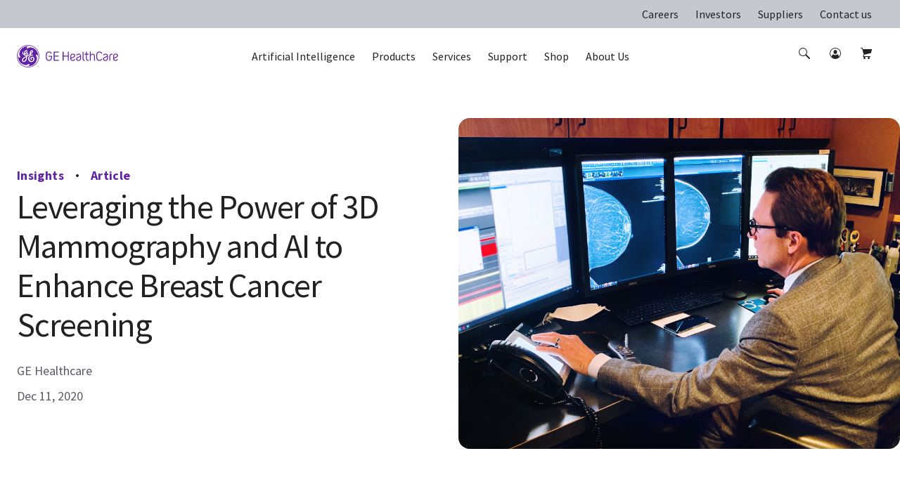

--- FILE ---
content_type: text/html; charset=utf-8
request_url: https://www.gehealthcare.com/insights/article/leveraging-the-power-of-3d-mammography-and-ai-to-enhance-breast-cancer-screening
body_size: 91812
content:
<!doctype html><html lang="en-US"><head><title data-react-helmet="true">Leveraging the Power of 3D Mammography and AI to Enhance Breast Cancer Screening | GE HealthCare (United States)</title><script data-react-helmet="true" id="preHidingScript"><script>
  !function(e,a,n,t){
    if (a) return;
    var i=e.head;if(i){
    var o=e.createElement("style");
    o.id="alloy-prehiding",o.innerText=n,i.appendChild(o),
    setTimeout(function(){o.parentNode&&o.parentNode.removeChild(o)},t)}}
    (document, document.location.href.indexOf("adobe_authoring_enabled") !== -1, "body { opacity: 0 !important }", 3000);
</script><meta data-react-helmet="true" name="google-site-verification" content="Yc3nGqcTiYCEDlwSamGbhK8asR0Iw29JC7yxNxP4dVo"/><meta data-react-helmet="true" name="keywords" content="[]"/><meta data-react-helmet="true" name="description" content="As healthcare providers incorporate new, more advanced imaging technologies into breast cancer screening, and develop sophisticated artificial intelligence (AI) tools, the potential clinical impact for these patients exponentially improves."/><meta data-react-helmet="true" property="og:title" content="Leveraging the Power of 3D Mammography and AI to Enhance Breast Cancer Screening"/><meta data-react-helmet="true" property="og:type" content="website"/><meta data-react-helmet="true" property="og:url" content="https://www.gehealthcare.com/insights/article/leveraging-the-power-of-3d-mammography-and-ai-to-enhance-breast-cancer-screening?srsltid=AfmBOooilOlHsCn3ub-p2oHBBxjILXSWnYD3_srW3xgl0D7Em8st3eFg"/><meta data-react-helmet="true" property="og:image" content="https://images-cdn.welcomesoftware.com/Zz0yMjc2MzdkMzNiMjYxMWViOTlmNGVmMmYwOGIzMTU0Mw==/Dr.%20Hicks%201_edited.jpg"/><meta data-react-helmet="true" property="og:description" content="As healthcare providers incorporate new, more advanced imaging technologies into breast cancer screening, and develop sophisticated artificial intelligence (AI) tools, the potential clinical impact for these patients exponentially improves."/><meta data-react-helmet="true" property="og:image:width" content="600"/><meta data-react-helmet="true" property="og:image:height" content="600"/><meta data-react-helmet="true" http-equiv="content-language" content="en-US"/><link data-react-helmet="true" rel="preload" as="font" type="font/woff2" href="/cdn/res/fonts/inspira/SourceSansPro-Light.woff2" crossOrigin=""/><link data-react-helmet="true" rel="preload" as="font" type="font/woff2" href="/cdn/res/fonts/inspira/SourceSansPro-Regular.woff2" crossOrigin=""/><link data-react-helmet="true" rel="preload" as="font" type="font/woff2" href="/cdn/res/fonts/inspira/SourceSansPro-Bold.woff2" crossOrigin=""/><link data-react-helmet="true" rel="preconnect" href="//surveygizmobeacon.s3.amazonaws.com"/><link data-react-helmet="true" rel="preconnect" href="//adservice.google.com"/><link data-react-helmet="true" rel="preconnect" href="//api.company-target.com"/><link data-react-helmet="true" rel="preconnect" href="//s.ytimg.com"/><link data-react-helmet="true" rel="preconnect" href="//snap.licdn.com"/><link data-react-helmet="true" rel="preconnect" href="//segments.company-target.com"/><link data-react-helmet="true" rel="preconnect" href="//assets.adobedtm.com"/><link data-react-helmet="true" rel="preconnect" href="//smetrics.gehealthcare.com"/><link data-react-helmet="true" rel="preconnect" href="//audience.nrich.ai"/><link data-react-helmet="true" rel="preconnect" href="//005-shs-767.mktoresp.com"/><link data-react-helmet="true" rel="preconnect" href="//serve.nrich.ai"/><link data-react-helmet="true" rel="preconnect" href="//googleads.g.doubleclick.net"/><link data-react-helmet="true" rel="preconnect" href="//connect.facebook.net"/><link data-react-helmet="true" rel="preconnect" href="//p.adsymptotic.com"/><link data-react-helmet="true" rel="preconnect" href="//c.evidon.com"/><link data-react-helmet="true" rel="preconnect" href="//bam.nr-data.net"/><link data-react-helmet="true" rel="preconnect" href="//js-agent.newrelic.com"/><link data-react-helmet="true" rel="preconnect" href="//www.googleadservices.com"/><link data-react-helmet="true" rel="preconnect" href="//z.moatads.com"/><link data-react-helmet="true" rel="preconnect" href="//www.googletagmanager.com"/><link data-react-helmet="true" rel="preconnect" href="//www.google.com"/><link data-react-helmet="true" rel="preconnect" href="//www.google-analytics.com"/><link data-react-helmet="true" rel="preconnect" href="//graph.facebook.com"/><link data-react-helmet="true" rel="preconnect" href="//www.google.co.in"/><link data-react-helmet="true" rel="preconnect" href="//www.facebook.com"/><link data-react-helmet="true" rel="preconnect" href="//www.youtube.com"/><link data-react-helmet="true" rel="preconnect" href="//stats.g.doubleclick.net"/><link data-react-helmet="true" rel="preload" as="style" href="https://www.gehealthcare.com/cdn/res/css/_fonts.css"/><link data-react-helmet="true" rel="preload" as="style" href="https://www.gehealthcare.com/cdn/res/fonts/Styles/en-US.css"/><link data-react-helmet="true" rel="preload" as="style" href="https://www.gehealthcare.com/-/jssmedia/9B2A756BF6DB4A6EAC413543C0DCD1CC"/><link data-react-helmet="true" rel="preload" as="style" href="https://www.gehealthcare.com/cdn/res/css/eds-color-pallete.css?version=v2"/><link data-react-helmet="true" rel="preload" as="style" href="https://www.gehealthcare.com/cdn/res/css/eds-variables.css?version=v2"/><link data-react-helmet="true" rel="preload" as="image" href="https://www.gehealthcare.com/cdn/res/images/logo.svg"/><link data-react-helmet="true" rel="preload" as="style" href="https://www.gehealthcare.com/cdn/res/css/cdx-variables.css?version=v2"/><link data-react-helmet="true" rel="preload" as="script" href="https://www.gehealthcare.com/-/jssmedia/C35134EAFAA64B6EA95806FF5371F300?version=v1"/><link data-react-helmet="true" rel="preload" as="fetch" href="https://www.gehealthcare.com/-/jssmedia/gehc/feature/geoiplocator/countrymapping.json?rev=-1&amp;hash=FBDA3E369A3C4B854738DA3A"/><link data-react-helmet="true" rel="preload" href="/cdn/res/fonts/Styles/en-US.css" as="style"/><link data-react-helmet="true" rel="stylesheet" href="/cdn/res/fonts/Styles/en-US.css"/><link data-react-helmet="true" rel="canonical" href="https://www.gehealthcare.com/insights/article/leveraging-the-power-of-3d-mammography-and-ai-to-enhance-breast-cancer-screening"/><script data-react-helmet="true" >(function(w,d,s,l,i){w[l]=w[l]||[];w[l].push({'gtm.start':
  new Date().getTime(),event:'gtm.js'});var f=d.getElementsByTagName(s)[0],
  j=d.createElement(s),dl=l!='dataLayer'?'&l='+l:'';j.async=true;j.src=
  'https://www.googletagmanager.com/gtm.js?id='+i+dl;f.parentNode.insertBefore(j,f);
  })(window,document,'script','dataLayer', 'GTM-58LKHLP');</script><script data-react-helmet="true" src="https://www.gehealthcare.com/-/jssmedia/C35134EAFAA64B6EA95806FF5371F300?version=v1" id="app-cookie"></script><script data-react-helmet="true" async="true" src="https://www.gehealthcare.com/-/jssmedia/3E1A2D54846D489283D7164EDD0AAE03" data-react-helmet="true" id="affirm-script"></script><link data-chunk="BreadcrumbV2" rel="preload" as="style" href="/dist/GEHC/Project/GEHC/static/css/BreadcrumbV2.97c14cb4.chunk.css">
<link data-chunk="StickyNavigation" rel="preload" as="style" href="/dist/GEHC/Project/GEHC/static/css/StickyNavigation.67b9f76f.chunk.css">
<link data-chunk="ContentStickyNavigation" rel="preload" as="style" href="/dist/GEHC/Project/GEHC/static/css/ContentStickyNavigation.ee46fb6e.chunk.css">
<link data-chunk="ContentHero" rel="preload" as="style" href="/dist/GEHC/Project/GEHC/static/css/ContentHero.3fc3c024.chunk.css">
<link data-chunk="Header" rel="preload" as="style" href="/dist/GEHC/Project/GEHC/static/css/Header.8416e587.chunk.css">
<link data-chunk="ContentSummary" rel="preload" as="style" href="/dist/GEHC/Project/GEHC/static/css/ContentSummary.92c4d444.chunk.css">
<link data-chunk="EngagementBar" rel="preload" as="style" href="/dist/GEHC/Project/GEHC/static/css/BookmarksLister~EngagementBar.cef5d426.chunk.css">
<link data-chunk="EngagementBar" rel="preload" as="style" href="/dist/GEHC/Project/GEHC/static/css/EngagementBar.14c59862.chunk.css">
<link data-chunk="ArticleTagContent" rel="preload" as="style" href="/dist/GEHC/Project/GEHC/static/css/ArticleTagContent.bbf49b8f.chunk.css">
<link data-chunk="Feature-Education-client-Renderings-RelatedCoursesModule" rel="preload" as="style" href="/dist/GEHC/Project/GEHC/static/css/Feature-Education-client-Renderings-RelatedCoursesModule.4f95e769.chunk.css">
<link data-chunk="components-EdsStyleRendering" rel="preload" as="style" href="/dist/GEHC/Project/GEHC/static/css/components-EdsStyleRendering.fd3e06e9.chunk.css">
<link data-chunk="RelatedArticlesModuleV2" rel="preload" as="style" href="/dist/GEHC/Project/GEHC/static/css/RelatedArticlesModuleV2.c7c878de.chunk.css">
<link data-chunk="main" rel="preload" as="style" href="/dist/GEHC/Project/GEHC/static/css/main.f30d90d8.chunk.css">
<link data-chunk="ArticleNewsletter" rel="preload" as="style" href="/dist/GEHC/Project/GEHC/static/css/ArticleNewsletter.663bd642.chunk.css">
<link data-chunk="main" rel="preload" as="style" href="/dist/GEHC/Project/GEHC/static/css/vendors~main.697f8988.chunk.css">
<link data-chunk="ContentHero" rel="preload" as="script" href="/dist/GEHC/Project/GEHC/static/js/ContentHero.416b3758.chunk.js">
<link data-chunk="VeevaCompliance" rel="preload" as="style" href="/dist/GEHC/Project/GEHC/static/css/VeevaCompliance.fb5bda41.chunk.css">
<link data-chunk="main" rel="preload" as="script" href="/dist/GEHC/Project/GEHC/static/js/vendors~main.d3066684.chunk.js">
<link data-chunk="StickyNavigation" rel="preload" as="script" href="/dist/GEHC/Project/GEHC/static/js/StickyNavigation.e2106e97.chunk.js">
<link data-chunk="main" rel="preload" as="script" href="/dist/GEHC/Project/GEHC/static/js/iconSvgs.b395fcbe.chunk.js">
<link data-chunk="ContentStickyNavigation" rel="preload" as="script" href="/dist/GEHC/Project/GEHC/static/js/ContentStickyNavigation.e20c59f9.chunk.js">
<link data-chunk="main" rel="preload" as="script" href="/dist/GEHC/Project/GEHC/static/js/main.999ab7e1.chunk.js">
<link data-chunk="main" rel="preload" as="script" href="/dist/GEHC/Project/GEHC/static/js/fontVendor.3ed5d278.chunk.js">
<link data-chunk="main" rel="preload" as="script" href="/dist/GEHC/Project/GEHC/static/js/utilityVendor.8a402969.chunk.js">
<link data-chunk="BreadcrumbV2" rel="preload" as="script" href="/dist/GEHC/Project/GEHC/static/js/BreadcrumbV2.8193f122.chunk.js">
<link data-chunk="components-EdsStyleRendering" rel="preload" as="script" href="/dist/GEHC/Project/GEHC/static/js/components-EdsStyleRendering.865bed87.chunk.js">
<link data-chunk="ContentSummary" rel="preload" as="script" href="/dist/GEHC/Project/GEHC/static/js/ContentSummary.e1daa55f.chunk.js">
<link data-chunk="Header" rel="preload" as="script" href="/dist/GEHC/Project/GEHC/static/js/vendors~CybersecurityRegistrationForm~DashboardNavigation~Feature-Education-client-Renderings-Availa~f086c95b.8fa362c9.chunk.js">
<link data-chunk="EngagementBar" rel="preload" as="script" href="/dist/GEHC/Project/GEHC/static/js/BookmarksLister~EngagementBar.22c788ba.chunk.js">
<link data-chunk="EngagementBar" rel="preload" as="script" href="/dist/GEHC/Project/GEHC/static/js/EngagementBar~HeroContent.3397e167.chunk.js">
<link data-chunk="Header" rel="preload" as="script" href="/dist/GEHC/Project/GEHC/static/js/vendors~CybersecurityRegistrationForm~DashboardNavigation~Feature-Education-client-Renderings-Availa~9c6742fd.eb1afedb.chunk.js">
<link data-chunk="EngagementBar" rel="preload" as="script" href="/dist/GEHC/Project/GEHC/static/js/EngagementBar.981fc784.chunk.js">
<link data-chunk="Header" rel="preload" as="script" href="/dist/GEHC/Project/GEHC/static/js/BookmarksLister~ErrorPageV2~Header~PageSearch~ProminentPageSearch.c6333a91.chunk.js">
<link data-chunk="ArticleTagContent" rel="preload" as="script" href="/dist/GEHC/Project/GEHC/static/js/ArticleTagContent.99215b18.chunk.js">
<link data-chunk="Feature-Education-client-Renderings-RelatedCoursesModule" rel="preload" as="script" href="/dist/GEHC/Project/GEHC/static/js/CustomerCornerModule~Feature-Education-client-Renderings-AvailableCoursesSnapshot~Feature-Education-~7bc76d05.9125ba4c.chunk.js">
<link data-chunk="main" rel="preload" as="script" href="/dist/GEHC/Project/GEHC/static/js/runtime~main.a518d925.js">
<link data-chunk="Feature-Education-client-Renderings-RelatedCoursesModule" rel="preload" as="script" href="/dist/GEHC/Project/GEHC/static/js/Feature-Education-client-Renderings-RelatedCoursesModule.d8d95e5d.chunk.js">
<link data-chunk="Header" rel="preload" as="script" href="/dist/GEHC/Project/GEHC/static/js/Header.671f5e11.chunk.js">
<link data-chunk="RelatedArticlesModuleV2" rel="preload" as="script" href="/dist/GEHC/Project/GEHC/static/js/RelatedArticlesModuleV2.0029e68b.chunk.js">
<link data-chunk="ArticleNewsletter" rel="preload" as="script" href="/dist/GEHC/Project/GEHC/static/js/ArticleNewsletter~CampaignHero~CategoryHero~ContactWidget~FeatureCards~GatekeeperMarketoForm~Marketo~bd5e1d36.ad3617eb.chunk.js">
<link data-chunk="StickyNavigation" rel="preload" as="script" href="/dist/GEHC/Project/GEHC/static/js/vendors~EngagementBar~SecondaryNavigation~StickyNavigation~StickyNavigationV2.fad3d13a.chunk.js">
<link data-chunk="ArticleNewsletter" rel="preload" as="script" href="/dist/GEHC/Project/GEHC/static/js/ArticleNewsletter.1bae8fc2.chunk.js">
<link data-chunk="StickyNavigation" rel="preload" as="script" href="/dist/GEHC/Project/GEHC/static/js/DashboardNavigation~SearchUser~StickyNavigation~StickyNavigationV2.4029395b.chunk.js">
<link data-chunk="VeevaCompliance" rel="preload" as="script" href="/dist/GEHC/Project/GEHC/static/js/VeevaCompliance.98c2016a.chunk.js"><link data-chunk="main" rel="stylesheet" href="/dist/GEHC/Project/GEHC/static/css/vendors~main.697f8988.chunk.css">
<link data-chunk="main" rel="stylesheet" href="/dist/GEHC/Project/GEHC/static/css/main.f30d90d8.chunk.css">
<link data-chunk="components-EdsStyleRendering" rel="stylesheet" href="/dist/GEHC/Project/GEHC/static/css/components-EdsStyleRendering.fd3e06e9.chunk.css">
<link data-chunk="Header" rel="stylesheet" href="/dist/GEHC/Project/GEHC/static/css/Header.8416e587.chunk.css">
<link data-chunk="StickyNavigation" rel="stylesheet" href="/dist/GEHC/Project/GEHC/static/css/StickyNavigation.67b9f76f.chunk.css">
<link data-chunk="ContentStickyNavigation" rel="stylesheet" href="/dist/GEHC/Project/GEHC/static/css/ContentStickyNavigation.ee46fb6e.chunk.css">
<link data-chunk="ContentHero" rel="stylesheet" href="/dist/GEHC/Project/GEHC/static/css/ContentHero.3fc3c024.chunk.css">
<link data-chunk="BreadcrumbV2" rel="stylesheet" href="/dist/GEHC/Project/GEHC/static/css/BreadcrumbV2.97c14cb4.chunk.css">
<link data-chunk="ContentSummary" rel="stylesheet" href="/dist/GEHC/Project/GEHC/static/css/ContentSummary.92c4d444.chunk.css">
<link data-chunk="EngagementBar" rel="stylesheet" href="/dist/GEHC/Project/GEHC/static/css/BookmarksLister~EngagementBar.cef5d426.chunk.css">
<link data-chunk="EngagementBar" rel="stylesheet" href="/dist/GEHC/Project/GEHC/static/css/EngagementBar.14c59862.chunk.css">
<link data-chunk="ArticleTagContent" rel="stylesheet" href="/dist/GEHC/Project/GEHC/static/css/ArticleTagContent.bbf49b8f.chunk.css">
<link data-chunk="Feature-Education-client-Renderings-RelatedCoursesModule" rel="stylesheet" href="/dist/GEHC/Project/GEHC/static/css/Feature-Education-client-Renderings-RelatedCoursesModule.4f95e769.chunk.css">
<link data-chunk="RelatedArticlesModuleV2" rel="stylesheet" href="/dist/GEHC/Project/GEHC/static/css/RelatedArticlesModuleV2.c7c878de.chunk.css">
<link data-chunk="ArticleNewsletter" rel="stylesheet" href="/dist/GEHC/Project/GEHC/static/css/ArticleNewsletter.663bd642.chunk.css">
<link data-chunk="VeevaCompliance" rel="stylesheet" href="/dist/GEHC/Project/GEHC/static/css/VeevaCompliance.fb5bda41.chunk.css"><meta charset="utf-8"/><meta http-equiv="X-UA-Compatible" content="IE=edge"><meta http-equiv="Content-type" content="text/html; charset=utf-8"><meta name="viewport" content="width=device-width,initial-scale=1,viewport-fit=cover"/><link rel="apple-touch-icon" sizes="120x120" href="/cdn/res/images/apple-touch-icon.png"><link rel="icon" type="image/png" sizes="32x32" href="/cdn/res/images/favicon-32x32.png"><link rel="icon" type="image/png" sizes="16x16" href="/cdn/res/images/favicon-16x16.png"><link rel="mask-icon" href="/cdn/res/images/safari-pinned-tab.svg" color="#5bbad5"><link rel="shortcut icon" href="/cdn/res/images/favicon.ico"><link rel="manifest" href="/dist/GEHC/Project/GEHC/images/favicon/manifest.json" crossorigin="use-credentials"><meta name="msapplication-config" content="/dist/GEHC/Project/GEHC/images/favicon/browserconfig.xml"><meta name="theme-color" content="#2f3133"></head><body><noscript>You need to enable JavaScript to run this app.</noscript><div id="root">
<script id="gtm-head">(function(w,d,s,l,i){w[l]=w[l]||[];w[l].push({'gtm.start':
new Date().getTime(),event:'gtm.js'});var f=d.getElementsByTagName(s)[0],
j=d.createElement(s),dl=l!='dataLayer'?'&l='+l:'';j.async=true;j.src=
'https://www.googletagmanager.com/gtm.js?id='+i+dl;f.parentNode.insertBefore(j,f);
})(window,document,'script','dataLayer','GTM-W4V7GZG');</script>
<!-- -->
<!-- -->



<script async="" type="text/javascript">
function delete_cookie(name) {
let inputUrl=window.location.hostname;
inputUrl = inputUrl.indexOf('www') == 0 ? inputUrl.replace('www.', '') : inputUrl;
inputUrl = inputUrl.indexOf('equipment') == 0 ? inputUrl.replace('equipment.', '') : inputUrl;
const domain = inputUrl;
let cookieStr=encodeURIComponent(name) + '=' + ';';
cookieStr += 'path=' + '/'+ ';';
cookieStr += 'domain=' + domain + ';';
cookieStr += 'expires=' + 'Thu, 01 Jan 1970 00:00:01 GMT' + ';';
document.cookie = cookieStr ;
}



document.addEventListener(`click`, e => {
console.log('clk');
if(e.target.attributes.length && e.target.attributes[0].value.includes("logout")){
delete_cookie("access_token");
delete_cookie("id_token");
delete_cookie("auth_type")
}
});
</script>
<noscript><iframe src="https://www.googletagmanager.com/ns.html?id=GTM-58LKHLP" height="0" width="0" style="display:none;visibility:hidden"></iframe></noscript><div><!-- Google Tag Manager (noscript) -->
<noscript><iframe src="https://www.googletagmanager.com/ns.html?id=GTM-W4V7GZG"
height="0" width="0" style="display:none;visibility:hidden"></iframe></noscript>
<!-- End Google Tag Manager (noscript) --></div><header id="ge-header-component" class="" attr-isredesign="Redesign"><div class="ge-cdx-header-redesign-EDS"><div class="ge-cdx-header-redesign__header-wrapper"><div class="ge-cdx-header-redesign__tablet-mobile-logo"><div class="ge-eds-site-logo-container ge-cdx-header-redesign-EDS"><a href="/" data-analytics-tracking-event="link_click" data-analytics-link-type="Header" data-analytics-link-name="GE Logo" aria-label="GE Logo"><img src="https://www.gehealthcare.com/cdn/res/images/logo.svg" alt="ge monogram primary white RGB"/></a></div></div><div class="ge-cdx-header-redesign__desktop-logo"><div class="ge-eds-site-logo-container"><a href="/" data-analytics-tracking-event="link_click" data-analytics-link-type="Header" data-analytics-link-name="GE Logo" aria-label="GE Logo"><img src="https://www.gehealthcare.com/cdn/res/images/logo.svg" alt="ge monogram primary white RGB"/></a></div></div><nav class="ge-cdx-header-redesign__menu-container"><ul class="ge-cdx-header-redesign__menu-container__nav-menu-list"><li class="ge-cdx-header-redesign__nav-menu-item" id="primary-navigation-item-0"><a href="/products/artificial-intelligence-solutions" class="ge-cdx-header-redesign__nav-menu-item__nav-link" data-analytics-tracking-event="link_click" data-analytics-link-type="Primary Navigation" data-analytics-link-name="Artificial Intelligence" aria-label="Artificial Intelligence" tabindex="0" role="button">Artificial Intelligence</a></li><li class="ge-cdx-header-redesign__nav-menu-item" id="primary-navigation-item-1"><span class="ge-cdx-header-redesign__nav-menu-item__nav-link" data-analytics-tracking-event="link_click" data-analytics-link-type="Primary Navigation" data-analytics-link-name="Products" aria-label="Products" role="button" tabindex="0">Products</span></li><li class="ge-cdx-header-redesign__nav-menu-item" id="primary-navigation-item-2"><span class="ge-cdx-header-redesign__nav-menu-item__nav-link" data-analytics-tracking-event="link_click" data-analytics-link-type="Primary Navigation" data-analytics-link-name="Services" aria-label="Services" role="button" tabindex="0">Services</span></li><li class="ge-cdx-header-redesign__nav-menu-item" id="primary-navigation-item-3"><span class="ge-cdx-header-redesign__nav-menu-item__nav-link" data-analytics-tracking-event="link_click" data-analytics-link-type="Primary Navigation" data-analytics-link-name="Support" aria-label="Support" role="button" tabindex="0">Support</span></li><li class="ge-cdx-header-redesign__nav-menu-item" id="primary-navigation-item-4"><span class="ge-cdx-header-redesign__nav-menu-item__nav-link" data-analytics-tracking-event="link_click" data-analytics-link-type="Primary Navigation" data-analytics-link-name="Shop" aria-label="Shop" role="button" tabindex="0">Shop</span></li><li class="ge-cdx-header-redesign__nav-menu-item" id="primary-navigation-item-5"><span class="ge-cdx-header-redesign__nav-menu-item__nav-link" data-analytics-tracking-event="link_click" data-analytics-link-type="Primary Navigation" data-analytics-link-name="About Us" aria-label="About Us" role="button" tabindex="0">About Us</span></li></ul></nav><div class="ge-cdx-header-redesign__icons-container"><ul class="ge-cdx-header-redesign__icons-container__icons-list"></ul></div></div><div class="sub-menu-mobile ge-cdx-header-redesign-EDS element-not-visible"><div class="sub-menu-container" style="animation:backgroundFadeOutAnimation 300ms ease-out"><div class="menu-content-wrapper" id="mobile-menu-content-wrapper"><div class="menu-content-container"><a href="/products/artificial-intelligence-solutions" target="" class="menu-content-container-item" data-analytics-tracking-event="link_click" data-analytics-link-type="Primary Navigation" data-analytics-link-name="Artificial Intelligence" aria-label="Artificial Intelligence"><p class="menu-content-container-item-data paragraph">Artificial Intelligence</p></a><div class="menu-content-container-item" data-analytics-tracking-event="link_click" data-analytics-link-type="Primary Navigation" data-analytics-link-name="Products"><p class="menu-content-container-item-data paragraph">Products</p><div class="menu-content-container-item-data-icon"><svg id="Layer_1" data-name="Layer 1" xmlns="http://www.w3.org/2000/svg" width="16" height="16" viewBox="0 0 16 16" class="mobile-sub-menu-caret-icon"><g id="Caret_right_-_16" data-name="Caret right - 16"><path d="M5.5,15a.47.47,0,0,1-.35-.15.48.48,0,0,1,0-.7L11.29,8,5.15,1.85a.48.48,0,0,1,0-.7.48.48,0,0,1,.7,0l6.5,6.5a.48.48,0,0,1,0,.7l-6.5,6.5A.47.47,0,0,1,5.5,15Z"></path></g></svg></div></div><div class="menu-content-container-item" data-analytics-tracking-event="link_click" data-analytics-link-type="Primary Navigation" data-analytics-link-name="Services"><p class="menu-content-container-item-data paragraph">Services</p><div class="menu-content-container-item-data-icon"><svg id="Layer_1" data-name="Layer 1" xmlns="http://www.w3.org/2000/svg" width="16" height="16" viewBox="0 0 16 16" class="mobile-sub-menu-caret-icon"><g id="Caret_right_-_16" data-name="Caret right - 16"><path d="M5.5,15a.47.47,0,0,1-.35-.15.48.48,0,0,1,0-.7L11.29,8,5.15,1.85a.48.48,0,0,1,0-.7.48.48,0,0,1,.7,0l6.5,6.5a.48.48,0,0,1,0,.7l-6.5,6.5A.47.47,0,0,1,5.5,15Z"></path></g></svg></div></div><div class="menu-content-container-item" data-analytics-tracking-event="link_click" data-analytics-link-type="Primary Navigation" data-analytics-link-name="Support"><p class="menu-content-container-item-data paragraph">Support</p><div class="menu-content-container-item-data-icon"><svg id="Layer_1" data-name="Layer 1" xmlns="http://www.w3.org/2000/svg" width="16" height="16" viewBox="0 0 16 16" class="mobile-sub-menu-caret-icon"><g id="Caret_right_-_16" data-name="Caret right - 16"><path d="M5.5,15a.47.47,0,0,1-.35-.15.48.48,0,0,1,0-.7L11.29,8,5.15,1.85a.48.48,0,0,1,0-.7.48.48,0,0,1,.7,0l6.5,6.5a.48.48,0,0,1,0,.7l-6.5,6.5A.47.47,0,0,1,5.5,15Z"></path></g></svg></div></div><div class="menu-content-container-item" data-analytics-tracking-event="link_click" data-analytics-link-type="Primary Navigation" data-analytics-link-name="Shop"><p class="menu-content-container-item-data paragraph">Shop</p><div class="menu-content-container-item-data-icon"><svg id="Layer_1" data-name="Layer 1" xmlns="http://www.w3.org/2000/svg" width="16" height="16" viewBox="0 0 16 16" class="mobile-sub-menu-caret-icon"><g id="Caret_right_-_16" data-name="Caret right - 16"><path d="M5.5,15a.47.47,0,0,1-.35-.15.48.48,0,0,1,0-.7L11.29,8,5.15,1.85a.48.48,0,0,1,0-.7.48.48,0,0,1,.7,0l6.5,6.5a.48.48,0,0,1,0,.7l-6.5,6.5A.47.47,0,0,1,5.5,15Z"></path></g></svg></div></div><div class="menu-content-container-item" data-analytics-tracking-event="link_click" data-analytics-link-type="Primary Navigation" data-analytics-link-name="About Us"><p class="menu-content-container-item-data paragraph">About Us</p><div class="menu-content-container-item-data-icon"><svg id="Layer_1" data-name="Layer 1" xmlns="http://www.w3.org/2000/svg" width="16" height="16" viewBox="0 0 16 16" class="mobile-sub-menu-caret-icon"><g id="Caret_right_-_16" data-name="Caret right - 16"><path d="M5.5,15a.47.47,0,0,1-.35-.15.48.48,0,0,1,0-.7L11.29,8,5.15,1.85a.48.48,0,0,1,0-.7.48.48,0,0,1,.7,0l6.5,6.5a.48.48,0,0,1,0,.7l-6.5,6.5A.47.47,0,0,1,5.5,15Z"></path></g></svg></div></div><div class="menu-content-container-divider"></div><ul class="global-nav-ribbon-link-list-ul"><li class="menu-content-container--link-item"><a href="https://careers.gehealthcare.com/global/en" class="ge-link menu-content-container--cta" target="_blank" rel="noopener noreferrer" data-analytics-tracking-event="link_click" data-analytics-link-type="Primary Navigation" data-analytics-link-name="Careers">Careers</a></li><li class="menu-content-container--link-item"><a href="https://investor.gehealthcare.com/" class="ge-link menu-content-container--cta" target="_blank" rel="noopener noreferrer" data-analytics-tracking-event="link_click" data-analytics-link-type="Primary Navigation" data-analytics-link-name="Investors">Investors</a></li><li class="menu-content-container--link-item"><a href="/about/suppliers" class="ge-link menu-content-container--cta" title="" data-analytics-tracking-event="link_click" data-analytics-link-type="Primary Navigation" data-analytics-link-name="Suppliers">Suppliers</a></li><li class="menu-content-container--link-item"><a href="/about/contact-us" class="ge-link menu-content-container--cta" title="" target="" data-analytics-tracking-event="link_click" data-analytics-link-type="Primary Navigation" data-analytics-link-name="Contact us">Contact us</a></li></ul></div></div><span><div class="second-tier-wrapper" style="animation:outMobileSecondTierAnimation 300ms ease-out"><div class="header" data-analytics-tracking-event="link_click" data-analytics-link-type="Primary Navigation"><div class="header-icon"><svg id="Layer_1" data-name="Layer 1" xmlns="http://www.w3.org/2000/svg" width="16" height="16" viewBox="0 0 16 16" class="mobile-sub-menu-caret-icon"><g id="Caret_Left_-_16" data-name="Caret Left - 16"><path d="M11,15a.47.47,0,0,1-.35-.15l-6.5-6.5a.48.48,0,0,1,0-.7l6.5-6.5a.48.48,0,0,1,.7,0,.48.48,0,0,1,0,.7L5.21,8l6.14,6.15a.48.48,0,0,1,0,.7A.47.47,0,0,1,11,15Z"></path></g></svg></div><p class="menu-content-container-item-data paragraph"></p></div><div class="contents" id="contents"><div class="mob-second-tire-menu-list element-not-visible"></div><div class="mob-second-tire-menu-list element-not-visible"><div class="contents-second-tier collapsible" data-analytics-tracking-event="link_click" data-analytics-link-type="Primary Navigation" data-analytics-link-name="undefined|Imaging"><div class="contents-second-tier-item"><p class="contents-second-tier-item-data paragraph">Imaging</p><div class="contents-second-tier-item-data-icon"><svg id="Layer_1" data-name="Layer 1" xmlns="http://www.w3.org/2000/svg" width="16" height="16" viewBox="0 0 16 16" class="mobile-sub-menu-caret-icon"><g id="Caret_Down_-_16" data-name="Caret Down - 16"><path d="M8,11.5a.47.47,0,0,1-.35-.15l-6.5-6.5a.48.48,0,0,1,0-.7.48.48,0,0,1,.7,0L8,10.29l6.15-6.14a.49.49,0,0,1,.7.7l-6.5,6.5A.47.47,0,0,1,8,11.5Z"></path></g></svg></div></div><div class="contents-third-tier-wrapper content" id="third-tier-1_0"><a href="/products/imaging" target="" class="menu-content-container-item-data" data-analytics-tracking-event="link_click" data-analytics-link-type="Primary Navigation" data-analytics-link-name="All Imaging" aria-label="All Imaging"><p class="contents-second-tier-item-data paragraph">All Imaging</p></a><a href="/products/advanced-visualization" target="" class="menu-content-container-item-data" data-analytics-tracking-event="link_click" data-analytics-link-type="Primary Navigation" data-analytics-link-name="Advanced Visualization" aria-label="Advanced Visualization"><p class="contents-second-tier-item-data paragraph">Advanced Visualization</p></a><a href="/products/bone-and-metabolic-health" target="" class="menu-content-container-item-data" data-analytics-tracking-event="link_click" data-analytics-link-type="Primary Navigation" data-analytics-link-name="Bone &amp; Metabolic Health" aria-label="Bone &amp; Metabolic Health"><p class="contents-second-tier-item-data paragraph">Bone &amp; Metabolic Health</p></a><a href="/products/computed-tomography" target="" class="menu-content-container-item-data" data-analytics-tracking-event="link_click" data-analytics-link-type="Primary Navigation" data-analytics-link-name="Computed Tomography" aria-label="Computed Tomography"><p class="contents-second-tier-item-data paragraph">Computed Tomography</p></a><a href="/products/fluoroscopy-systems" target="" class="menu-content-container-item-data" data-analytics-tracking-event="link_click" data-analytics-link-type="Primary Navigation" data-analytics-link-name="Fluoroscopy" aria-label="Fluoroscopy"><p class="contents-second-tier-item-data paragraph">Fluoroscopy</p></a><a href="https://www.gehealthcare.com/products/imaging-360" target="" class="menu-content-container-item-data" data-analytics-tracking-event="link_click" data-analytics-link-type="Primary Navigation" data-analytics-link-name="Imaging operations" aria-label="Imaging operations"><p class="contents-second-tier-item-data paragraph">Imaging operations</p></a><a href="/products/image-guiding-solutions" target="" class="menu-content-container-item-data" data-analytics-tracking-event="link_click" data-analytics-link-type="Primary Navigation" data-analytics-link-name="Image Guiding Solutions" aria-label="Image Guiding Solutions"><p class="contents-second-tier-item-data paragraph">Image Guiding Solutions</p></a><a href="/products/invasive-cardiology" target="" class="menu-content-container-item-data" data-analytics-tracking-event="link_click" data-analytics-link-type="Primary Navigation" data-analytics-link-name="Invasive Cardiology" aria-label="Invasive Cardiology"><p class="contents-second-tier-item-data paragraph">Invasive Cardiology</p></a><a href="/products/magnetic-resonance-imaging" target="" class="menu-content-container-item-data" data-analytics-tracking-event="link_click" data-analytics-link-type="Primary Navigation" data-analytics-link-name="Magnetic Resonance Imaging" aria-label="Magnetic Resonance Imaging"><p class="contents-second-tier-item-data paragraph">Magnetic Resonance Imaging</p></a><a href="/products/mammography" target="" class="menu-content-container-item-data" data-analytics-tracking-event="link_click" data-analytics-link-type="Primary Navigation" data-analytics-link-name="Mammography" aria-label="Mammography"><p class="contents-second-tier-item-data paragraph">Mammography</p></a><a href="/products/molecular-imaging" target="" class="menu-content-container-item-data" data-analytics-tracking-event="link_click" data-analytics-link-type="Primary Navigation" data-analytics-link-name="Molecular Imaging" aria-label="Molecular Imaging"><p class="contents-second-tier-item-data paragraph">Molecular Imaging</p></a><a href="/products/molecular-imaging/mim-software" target="" class="menu-content-container-item-data" data-analytics-tracking-event="link_click" data-analytics-link-type="Primary Navigation" data-analytics-link-name="Post-processing" aria-label="Post-processing"><p class="contents-second-tier-item-data paragraph">Post-processing</p></a><a href="/products/radiography" target="" class="menu-content-container-item-data" data-analytics-tracking-event="link_click" data-analytics-link-type="Primary Navigation" data-analytics-link-name="Radiography (X-ray)" aria-label="Radiography (X-ray)"><p class="contents-second-tier-item-data paragraph">Radiography (X-ray)</p></a><a href="/products/surgical-imaging" target="" class="menu-content-container-item-data" data-analytics-tracking-event="link_click" data-analytics-link-type="Primary Navigation" data-analytics-link-name="Surgical Imaging" aria-label="Surgical Imaging"><p class="contents-second-tier-item-data paragraph">Surgical Imaging</p></a></div></div><div class="contents-second-tier collapsible" data-analytics-tracking-event="link_click" data-analytics-link-type="Primary Navigation" data-analytics-link-name="undefined|Ultrasound"><div class="contents-second-tier-item"><p class="contents-second-tier-item-data paragraph">Ultrasound</p><div class="contents-second-tier-item-data-icon"><svg id="Layer_1" data-name="Layer 1" xmlns="http://www.w3.org/2000/svg" width="16" height="16" viewBox="0 0 16 16" class="mobile-sub-menu-caret-icon"><g id="Caret_Down_-_16" data-name="Caret Down - 16"><path d="M8,11.5a.47.47,0,0,1-.35-.15l-6.5-6.5a.48.48,0,0,1,0-.7.48.48,0,0,1,.7,0L8,10.29l6.15-6.14a.49.49,0,0,1,.7.7l-6.5,6.5A.47.47,0,0,1,8,11.5Z"></path></g></svg></div></div><div class="contents-third-tier-wrapper content" id="third-tier-1_1"><a href="/products/ultrasound" target="" class="menu-content-container-item-data" data-analytics-tracking-event="link_click" data-analytics-link-type="Primary Navigation" data-analytics-link-name="All Ultrasound" aria-label="All Ultrasound"><p class="contents-second-tier-item-data paragraph">All Ultrasound</p></a><a href="/products/ultrasound/breast-ultrasound" target="" class="menu-content-container-item-data" data-analytics-tracking-event="link_click" data-analytics-link-type="Primary Navigation" data-analytics-link-name="Breast Ultrasound" aria-label="Breast Ultrasound"><p class="contents-second-tier-item-data paragraph">Breast Ultrasound</p></a><a href="/products/ultrasound/vivid" target="" class="menu-content-container-item-data" data-analytics-tracking-event="link_click" data-analytics-link-type="Primary Navigation" data-analytics-link-name="Cardiovascular | Vivid" aria-label="Cardiovascular | Vivid"><p class="contents-second-tier-item-data paragraph">Cardiovascular | Vivid</p></a><a href="/products/ultrasound/ultrasound-digital-solutions" target="" class="menu-content-container-item-data" data-analytics-tracking-event="link_click" data-analytics-link-type="Primary Navigation" data-analytics-link-name="Digital &amp; AI Ultrasound Solutions | Verisound" aria-label="Digital &amp; AI Ultrasound Solutions | Verisound"><p class="contents-second-tier-item-data paragraph">Digital &amp; AI Ultrasound Solutions | Verisound</p></a><a href="/products/ultrasound/logiq" target="" class="menu-content-container-item-data" data-analytics-tracking-event="link_click" data-analytics-link-type="Primary Navigation" data-analytics-link-name="General Imaging | LOGIQ" aria-label="General Imaging | LOGIQ"><p class="contents-second-tier-item-data paragraph">General Imaging | LOGIQ</p></a><a href="/products/ultrasound/handheld-ultrasound" target="" class="menu-content-container-item-data" data-analytics-tracking-event="link_click" data-analytics-link-type="Primary Navigation" data-analytics-link-name="Handheld Ultrasound | Vscan" aria-label="Handheld Ultrasound | Vscan"><p class="contents-second-tier-item-data paragraph">Handheld Ultrasound | Vscan</p></a><a href="/products/ultrasound/point-of-care-ultrasound" target="" class="menu-content-container-item-data" data-analytics-tracking-event="link_click" data-analytics-link-type="Primary Navigation" data-analytics-link-name="Point of Care | Venue" aria-label="Point of Care | Venue"><p class="contents-second-tier-item-data paragraph">Point of Care | Venue</p></a><a href="/products/ultrasound/primary-care" target="" class="menu-content-container-item-data" data-analytics-tracking-event="link_click" data-analytics-link-type="Primary Navigation" data-analytics-link-name="Primary Care | Versana" aria-label="Primary Care | Versana"><p class="contents-second-tier-item-data paragraph">Primary Care | Versana</p></a><a href="https://www.gehealthcare.com/products/ultrasound/surgical-visualization-and-guidance" target="_blank" class="menu-content-container-item-data" data-analytics-tracking-event="link_click" data-analytics-link-type="Primary Navigation" data-analytics-link-name="Surgical Visualization and Guidance" aria-label="Surgical Visualization and Guidance"><p class="contents-second-tier-item-data paragraph">Surgical Visualization and Guidance</p></a><a href="/products/ultrasound/surgical-visualization-and-guidance/urology" target="" class="menu-content-container-item-data" data-analytics-tracking-event="link_click" data-analytics-link-type="Primary Navigation" data-analytics-link-name="Urology" aria-label="Urology"><p class="contents-second-tier-item-data paragraph">Urology</p></a><a href="/products/ultrasound/voluson" target="" class="menu-content-container-item-data" data-analytics-tracking-event="link_click" data-analytics-link-type="Primary Navigation" data-analytics-link-name="Women&#x27;s Health | Voluson" aria-label="Women&#x27;s Health | Voluson"><p class="contents-second-tier-item-data paragraph">Women&#x27;s Health | Voluson</p></a><a href="https://www.gehealthcare.com/products/ultrasound-developer-program" target="" class="menu-content-container-item-data" data-analytics-tracking-event="link_click" data-analytics-link-type="Primary Navigation" data-analytics-link-name="Ultrasound Developer Program" aria-label="Ultrasound Developer Program"><p class="contents-second-tier-item-data paragraph">Ultrasound Developer Program</p></a></div></div><div class="contents-second-tier collapsible" data-analytics-tracking-event="link_click" data-analytics-link-type="Primary Navigation" data-analytics-link-name="undefined|Patient Care Solutions"><div class="contents-second-tier-item"><p class="contents-second-tier-item-data paragraph">Patient Care Solutions</p><div class="contents-second-tier-item-data-icon"><svg id="Layer_1" data-name="Layer 1" xmlns="http://www.w3.org/2000/svg" width="16" height="16" viewBox="0 0 16 16" class="mobile-sub-menu-caret-icon"><g id="Caret_Down_-_16" data-name="Caret Down - 16"><path d="M8,11.5a.47.47,0,0,1-.35-.15l-6.5-6.5a.48.48,0,0,1,0-.7.48.48,0,0,1,.7,0L8,10.29l6.15-6.14a.49.49,0,0,1,.7.7l-6.5,6.5A.47.47,0,0,1,8,11.5Z"></path></g></svg></div></div><div class="contents-third-tier-wrapper content" id="third-tier-1_2"><a href="/products/patient-care-solutions" target="" class="menu-content-container-item-data" data-analytics-tracking-event="link_click" data-analytics-link-type="Primary Navigation" data-analytics-link-name="All Patient Care Solutions" aria-label="All Patient Care Solutions"><p class="contents-second-tier-item-data paragraph">All Patient Care Solutions</p></a><a href="/products/anesthesia-solutions" target="" class="menu-content-container-item-data" data-analytics-tracking-event="link_click" data-analytics-link-type="Primary Navigation" data-analytics-link-name="Anesthesia Solutions" aria-label="Anesthesia Solutions"><p class="contents-second-tier-item-data paragraph">Anesthesia Solutions</p></a><a href="/products/diagnostic-ecg" target="" class="menu-content-container-item-data" data-analytics-tracking-event="link_click" data-analytics-link-type="Primary Navigation" data-analytics-link-name="Diagnostic ECG" aria-label="Diagnostic ECG"><p class="contents-second-tier-item-data paragraph">Diagnostic ECG</p></a><a href="/products/maternal-infant-care" target="" class="menu-content-container-item-data" data-analytics-tracking-event="link_click" data-analytics-link-type="Primary Navigation" data-analytics-link-name="Maternal &amp; Infant Care" aria-label="Maternal &amp; Infant Care"><p class="contents-second-tier-item-data paragraph">Maternal &amp; Infant Care</p></a><a href="/products/patient-monitoring" target="" class="menu-content-container-item-data" data-analytics-tracking-event="link_click" data-analytics-link-type="Primary Navigation" data-analytics-link-name="Patient Monitoring" aria-label="Patient Monitoring"><p class="contents-second-tier-item-data paragraph">Patient Monitoring</p></a><a href="https://www.gehealthcare.com/products/clinical-accessories" target="" class="menu-content-container-item-data" data-analytics-tracking-event="link_click" data-analytics-link-type="Primary Navigation" data-analytics-link-name="Clinical Accessories" aria-label="Clinical Accessories"><p class="contents-second-tier-item-data paragraph">Clinical Accessories</p></a><a href="/services/patient-care-solutions/patient-care-solutions" target="" class="menu-content-container-item-data" data-analytics-tracking-event="link_click" data-analytics-link-type="Primary Navigation" data-analytics-link-name="Critical care equipment services" aria-label="Critical care equipment services"><p class="contents-second-tier-item-data paragraph">Critical care equipment services</p></a></div></div><div class="contents-second-tier collapsible" data-analytics-tracking-event="link_click" data-analytics-link-type="Primary Navigation" data-analytics-link-name="undefined|Pharmaceutical Imaging Agents"><div class="contents-second-tier-item"><p class="contents-second-tier-item-data paragraph">Pharmaceutical Imaging Agents</p><div class="contents-second-tier-item-data-icon"><svg id="Layer_1" data-name="Layer 1" xmlns="http://www.w3.org/2000/svg" width="16" height="16" viewBox="0 0 16 16" class="mobile-sub-menu-caret-icon"><g id="Caret_Down_-_16" data-name="Caret Down - 16"><path d="M8,11.5a.47.47,0,0,1-.35-.15l-6.5-6.5a.48.48,0,0,1,0-.7.48.48,0,0,1,.7,0L8,10.29l6.15-6.14a.49.49,0,0,1,.7.7l-6.5,6.5A.47.47,0,0,1,8,11.5Z"></path></g></svg></div></div><div class="contents-third-tier-wrapper content" id="third-tier-1_3"><a href="/products/pharmaceutical-diagnostics" target="" class="menu-content-container-item-data" data-analytics-tracking-event="link_click" data-analytics-link-type="Primary Navigation" data-analytics-link-name="All Pharmaceutical Diagnostics" aria-label="All Pharmaceutical Diagnostics"><p class="contents-second-tier-item-data paragraph">All Pharmaceutical Diagnostics</p></a><a href="/products/contrast-media" target="" class="menu-content-container-item-data" data-analytics-tracking-event="link_click" data-analytics-link-type="Primary Navigation" data-analytics-link-name="Contrast Media" aria-label="Contrast Media"><p class="contents-second-tier-item-data paragraph">Contrast Media</p></a><a href="/products/nuclear-imaging-agents" target="" class="menu-content-container-item-data" data-analytics-tracking-event="link_click" data-analytics-link-type="Primary Navigation" data-analytics-link-name="Molecular Imaging Agents" aria-label="Molecular Imaging Agents"><p class="contents-second-tier-item-data paragraph">Molecular Imaging Agents</p></a><a href="/products/nuclear-imaging-agents/pharma-services" target="" class="menu-content-container-item-data" data-analytics-tracking-event="link_click" data-analytics-link-type="Primary Navigation" data-analytics-link-name="Pharma Services" aria-label="Pharma Services"><p class="contents-second-tier-item-data paragraph">Pharma Services</p></a></div></div><div class="contents-second-tier collapsible" data-analytics-tracking-event="link_click" data-analytics-link-type="Primary Navigation" data-analytics-link-name="undefined|Software and AI Solutions"><div class="contents-second-tier-item"><p class="contents-second-tier-item-data paragraph">Software and AI Solutions</p><div class="contents-second-tier-item-data-icon"><svg id="Layer_1" data-name="Layer 1" xmlns="http://www.w3.org/2000/svg" width="16" height="16" viewBox="0 0 16 16" class="mobile-sub-menu-caret-icon"><g id="Caret_Down_-_16" data-name="Caret Down - 16"><path d="M8,11.5a.47.47,0,0,1-.35-.15l-6.5-6.5a.48.48,0,0,1,0-.7.48.48,0,0,1,.7,0L8,10.29l6.15-6.14a.49.49,0,0,1,.7.7l-6.5,6.5A.47.47,0,0,1,8,11.5Z"></path></g></svg></div></div><div class="contents-third-tier-wrapper content" id="third-tier-1_4"><a href="https://www.gehealthcare.com/products/software" target="" class="menu-content-container-item-data" data-analytics-tracking-event="link_click" data-analytics-link-type="Primary Navigation" data-analytics-link-name="All Software and AI Solutions" aria-label="All Software and AI Solutions"><p class="contents-second-tier-item-data paragraph">All Software and AI Solutions</p></a><a href="/products/advanced-visualization" target="" class="menu-content-container-item-data" data-analytics-tracking-event="link_click" data-analytics-link-type="Primary Navigation" data-analytics-link-name="Advanced Visualization |AW" aria-label="Advanced Visualization |AW"><p class="contents-second-tier-item-data paragraph">Advanced Visualization |AW</p></a><a href="/products/software/cvit" target="" class="menu-content-container-item-data" data-analytics-tracking-event="link_click" data-analytics-link-type="Primary Navigation" data-analytics-link-name="Cardiology IT | Centricity" aria-label="Cardiology IT | Centricity"><p class="contents-second-tier-item-data paragraph">Cardiology IT | Centricity</p></a><a href="/services/cybersecurity" target="" class="menu-content-container-item-data" data-analytics-tracking-event="link_click" data-analytics-link-type="Primary Navigation" data-analytics-link-name="Cybersecurity" aria-label="Cybersecurity"><p class="contents-second-tier-item-data paragraph">Cybersecurity</p></a><a href="/products/software/enterprise-imaging" target="" class="menu-content-container-item-data" data-analytics-tracking-event="link_click" data-analytics-link-type="Primary Navigation" data-analytics-link-name="Enterprise Imaging (VNA) | Datalogue" aria-label="Enterprise Imaging (VNA) | Datalogue"><p class="contents-second-tier-item-data paragraph">Enterprise Imaging (VNA) | Datalogue</p></a><a href="https://www.gehccommandcenter.com/" target="" class="menu-content-container-item-data" data-analytics-tracking-event="link_click" data-analytics-link-type="Primary Navigation" data-analytics-link-name="Hospital Operations | Command Center" aria-label="Hospital Operations | Command Center"><p class="contents-second-tier-item-data paragraph">Hospital Operations | Command Center</p></a><a href="https://www.gehealthcare.com/products/imaging-360" target="" class="menu-content-container-item-data" data-analytics-tracking-event="link_click" data-analytics-link-type="Primary Navigation" data-analytics-link-name="Imaging Operations | Imaging 360" aria-label="Imaging Operations | Imaging 360"><p class="contents-second-tier-item-data paragraph">Imaging Operations | Imaging 360</p></a><a href="https://www.gehealthcare.com/products/software/careintellect" target="" class="menu-content-container-item-data" data-analytics-tracking-event="link_click" data-analytics-link-type="Primary Navigation" data-analytics-link-name="Integrated Care Applications | CareIntellect" aria-label="Integrated Care Applications | CareIntellect"><p class="contents-second-tier-item-data paragraph">Integrated Care Applications | CareIntellect</p></a><a href="/products/software/pacs-and-ai-orchestration" target="" class="menu-content-container-item-data" data-analytics-tracking-event="link_click" data-analytics-link-type="Primary Navigation" data-analytics-link-name="PACS &amp; AI Orchestration" aria-label="PACS &amp; AI Orchestration"><p class="contents-second-tier-item-data paragraph">PACS &amp; AI Orchestration</p></a><a href="https://www.gehealthcare.com/products/ultrasound/ultrasound-digital-solutions" target="" class="menu-content-container-item-data" data-analytics-tracking-event="link_click" data-analytics-link-type="Primary Navigation" data-analytics-link-name="Ultrasound Digital &amp; AI Solutions | Verisound" aria-label="Ultrasound Digital &amp; AI Solutions | Verisound"><p class="contents-second-tier-item-data paragraph">Ultrasound Digital &amp; AI Solutions | Verisound</p></a></div></div><a href="/products/goldseal-refurbished-imaging-and-ultrasound-systems" target="" class="contents-second-tier collapsible" data-analytics-tracking-event="link_click" data-analytics-link-type="Primary Navigation" data-analytics-link-name="undefined|Refurbished Systems" aria-label="Refurbished Systems"><p class="contents-second-tier-item-data paragraph">Refurbished Systems</p></a><div class="contents-second-tier collapsible" data-analytics-tracking-event="link_click" data-analytics-link-type="Primary Navigation" data-analytics-link-name="undefined|Parts and Accessories"><div class="contents-second-tier-item"><p class="contents-second-tier-item-data paragraph">Parts and Accessories</p><div class="contents-second-tier-item-data-icon"><svg id="Layer_1" data-name="Layer 1" xmlns="http://www.w3.org/2000/svg" width="16" height="16" viewBox="0 0 16 16" class="mobile-sub-menu-caret-icon"><g id="Caret_Down_-_16" data-name="Caret Down - 16"><path d="M8,11.5a.47.47,0,0,1-.35-.15l-6.5-6.5a.48.48,0,0,1,0-.7.48.48,0,0,1,.7,0L8,10.29l6.15-6.14a.49.49,0,0,1,.7.7l-6.5,6.5A.47.47,0,0,1,8,11.5Z"></path></g></svg></div></div><div class="contents-third-tier-wrapper content" id="third-tier-1_6"><a href="/products/clinical-accessories" target="" class="menu-content-container-item-data" data-analytics-tracking-event="link_click" data-analytics-link-type="Primary Navigation" data-analytics-link-name="Clinical Accessories" aria-label="Clinical Accessories"><p class="contents-second-tier-item-data paragraph">Clinical Accessories</p></a><a href="/products/imaging-accessories" target="" class="menu-content-container-item-data" data-analytics-tracking-event="link_click" data-analytics-link-type="Primary Navigation" data-analytics-link-name="Imaging Accessories" aria-label="Imaging Accessories"><p class="contents-second-tier-item-data paragraph">Imaging Accessories</p></a><a href="https://services.gehealthcare.com/gehcstorefront" target="_blank" class="menu-content-container-item-data" data-analytics-tracking-event="link_click" data-analytics-link-type="Primary Navigation" data-analytics-link-name="Service Shop" aria-label="Service Shop"><p class="contents-second-tier-item-data paragraph">Service Shop</p></a></div></div><a href="/specialties/cardiology" target="" class="contents-second-tier collapsible" data-analytics-tracking-event="link_click" data-analytics-link-type="Primary Navigation" data-analytics-link-name="undefined|Cardiology" aria-label="Cardiology"><p class="contents-second-tier-item-data paragraph">Cardiology</p></a><a href="/specialties/oncology-solutions" target="" class="contents-second-tier collapsible" data-analytics-tracking-event="link_click" data-analytics-link-type="Primary Navigation" data-analytics-link-name="undefined|Oncology" aria-label="Oncology"><p class="contents-second-tier-item-data paragraph">Oncology</p></a><a href="https://www.gehealthcare.com/financial-services" target="" class="contents-second-tier collapsible" data-analytics-tracking-event="link_click" data-analytics-link-type="Primary Navigation" data-analytics-link-name="undefined|Healthcare Financial Services" aria-label="Healthcare Financial Services"><p class="contents-second-tier-item-data paragraph">Healthcare Financial Services</p></a></div><div class="mob-second-tire-menu-list element-not-visible"><a href="/services" target="" class="contents-second-tier collapsible" data-analytics-tracking-event="link_click" data-analytics-link-type="Primary Navigation" data-analytics-link-name="undefined|All Services" aria-label="All Services"><p class="contents-second-tier-item-data paragraph">All Services</p></a><div class="contents-second-tier collapsible" data-analytics-tracking-event="link_click" data-analytics-link-type="Primary Navigation" data-analytics-link-name="undefined|Predictive Services"><div class="contents-second-tier-item"><p class="contents-second-tier-item-data paragraph">Predictive Services</p><div class="contents-second-tier-item-data-icon"><svg id="Layer_1" data-name="Layer 1" xmlns="http://www.w3.org/2000/svg" width="16" height="16" viewBox="0 0 16 16" class="mobile-sub-menu-caret-icon"><g id="Caret_Down_-_16" data-name="Caret Down - 16"><path d="M8,11.5a.47.47,0,0,1-.35-.15l-6.5-6.5a.48.48,0,0,1,0-.7.48.48,0,0,1,.7,0L8,10.29l6.15-6.14a.49.49,0,0,1,.7.7l-6.5,6.5A.47.47,0,0,1,8,11.5Z"></path></g></svg></div></div><div class="contents-third-tier-wrapper content" id="third-tier-2_1"><a href="/services/predictive-services" target="" class="menu-content-container-item-data" data-analytics-tracking-event="link_click" data-analytics-link-type="Primary Navigation" data-analytics-link-name="All Predictive Services" aria-label="All Predictive Services"><p class="contents-second-tier-item-data paragraph">All Predictive Services</p></a><a href="/services/onwatch-predict" target="" class="menu-content-container-item-data" data-analytics-tracking-event="link_click" data-analytics-link-type="Primary Navigation" data-analytics-link-name="OnWatch Predict" aria-label="OnWatch Predict"><p class="contents-second-tier-item-data paragraph">OnWatch Predict</p></a><a href="/products/tube-watch" target="" class="menu-content-container-item-data" data-analytics-tracking-event="link_click" data-analytics-link-type="Primary Navigation" data-analytics-link-name="Tube Watch" aria-label="Tube Watch"><p class="contents-second-tier-item-data paragraph">Tube Watch</p></a></div></div><a href="/services/mtas" target="" class="contents-second-tier collapsible" data-analytics-tracking-event="link_click" data-analytics-link-type="Primary Navigation" data-analytics-link-name="undefined|Medical Technology Advanced Services" aria-label="Medical Technology Advanced Services"><p class="contents-second-tier-item-data paragraph">Medical Technology Advanced Services</p></a><a href="/services/mygehealthcare-experience" target="" class="contents-second-tier collapsible" data-analytics-tracking-event="link_click" data-analytics-link-type="Primary Navigation" data-analytics-link-name="undefined|MyGEHealthCare" aria-label="MyGEHealthCare"><p class="contents-second-tier-item-data paragraph">MyGEHealthCare</p></a><a href="https://services.gehealthcare.com/" target="_blank" class="contents-second-tier collapsible" data-analytics-tracking-event="link_click" data-analytics-link-type="Primary Navigation" data-analytics-link-name="undefined|Service Shop" aria-label="Service Shop"><p class="contents-second-tier-item-data paragraph">Service Shop</p></a><div class="contents-second-tier collapsible" data-analytics-tracking-event="link_click" data-analytics-link-type="Primary Navigation" data-analytics-link-name="undefined|Cybersecurity"><div class="contents-second-tier-item"><p class="contents-second-tier-item-data paragraph">Cybersecurity</p><div class="contents-second-tier-item-data-icon"><svg id="Layer_1" data-name="Layer 1" xmlns="http://www.w3.org/2000/svg" width="16" height="16" viewBox="0 0 16 16" class="mobile-sub-menu-caret-icon"><g id="Caret_Down_-_16" data-name="Caret Down - 16"><path d="M8,11.5a.47.47,0,0,1-.35-.15l-6.5-6.5a.48.48,0,0,1,0-.7.48.48,0,0,1,.7,0L8,10.29l6.15-6.14a.49.49,0,0,1,.7.7l-6.5,6.5A.47.47,0,0,1,8,11.5Z"></path></g></svg></div></div><div class="contents-third-tier-wrapper content" id="third-tier-2_5"><a href="/services/cybersecurity" target="" class="menu-content-container-item-data" data-analytics-tracking-event="link_click" data-analytics-link-type="Primary Navigation" data-analytics-link-name="All Cybersecurity" aria-label="All Cybersecurity"><p class="contents-second-tier-item-data paragraph">All Cybersecurity</p></a><a href="/services/services/product-cybersecurity" target="" class="menu-content-container-item-data" data-analytics-tracking-event="link_click" data-analytics-link-type="Primary Navigation" data-analytics-link-name="Product Cybersecurity" aria-label="Product Cybersecurity"><p class="contents-second-tier-item-data paragraph">Product Cybersecurity</p></a><a href="/services/skeye-cybersecurity" target="" class="menu-content-container-item-data" data-analytics-tracking-event="link_click" data-analytics-link-type="Primary Navigation" data-analytics-link-name="Skeye Cybersecurity" aria-label="Skeye Cybersecurity"><p class="contents-second-tier-item-data paragraph">Skeye Cybersecurity</p></a><a href="/security" target="" class="menu-content-container-item-data" data-analytics-tracking-event="link_click" data-analytics-link-type="Primary Navigation" data-analytics-link-name="Product Security Portal" aria-label="Product Security Portal"><p class="contents-second-tier-item-data paragraph">Product Security Portal</p></a></div></div><a href="/products/site-planning" target="" class="contents-second-tier collapsible" data-analytics-tracking-event="link_click" data-analytics-link-type="Primary Navigation" data-analytics-link-name="undefined|Site Planning" aria-label="Site Planning"><p class="contents-second-tier-item-data paragraph">Site Planning</p></a><a href="/services/refresh-payment-solutions" target="" class="contents-second-tier collapsible" data-analytics-tracking-event="link_click" data-analytics-link-type="Primary Navigation" data-analytics-link-name="undefined|Refresh Financial Services" aria-label="Refresh Financial Services"><p class="contents-second-tier-item-data paragraph">Refresh Financial Services</p></a></div><div class="mob-second-tire-menu-list element-not-visible"><div class="contents-second-tier collapsible" data-analytics-tracking-event="link_click" data-analytics-link-type="Primary Navigation" data-analytics-link-name="undefined|Education"><div class="contents-second-tier-item"><p class="contents-second-tier-item-data paragraph">Education</p><div class="contents-second-tier-item-data-icon"><svg id="Layer_1" data-name="Layer 1" xmlns="http://www.w3.org/2000/svg" width="16" height="16" viewBox="0 0 16 16" class="mobile-sub-menu-caret-icon"><g id="Caret_Down_-_16" data-name="Caret Down - 16"><path d="M8,11.5a.47.47,0,0,1-.35-.15l-6.5-6.5a.48.48,0,0,1,0-.7.48.48,0,0,1,.7,0L8,10.29l6.15-6.14a.49.49,0,0,1,.7.7l-6.5,6.5A.47.47,0,0,1,8,11.5Z"></path></g></svg></div></div><div class="contents-third-tier-wrapper content" id="third-tier-3_0"><a href="/education" target="" class="menu-content-container-item-data" data-analytics-tracking-event="link_click" data-analytics-link-type="Primary Navigation" data-analytics-link-name="All Education" aria-label="All Education"><p class="contents-second-tier-item-data paragraph">All Education</p></a><a href="https://gehealthcare.com/training/training" target="" class="menu-content-container-item-data" data-analytics-tracking-event="link_click" data-analytics-link-type="Primary Navigation" data-analytics-link-name="Training" aria-label="Training"><p class="contents-second-tier-item-data paragraph">Training</p></a><a href="/education/clinical-education" target="" class="menu-content-container-item-data" data-analytics-tracking-event="link_click" data-analytics-link-type="Primary Navigation" data-analytics-link-name="Clinical Education" aria-label="Clinical Education"><p class="contents-second-tier-item-data paragraph">Clinical Education</p></a><a href="/education/technical-training" target="" class="menu-content-container-item-data" data-analytics-tracking-event="link_click" data-analytics-link-type="Primary Navigation" data-analytics-link-name="Technical Training" aria-label="Technical Training"><p class="contents-second-tier-item-data paragraph">Technical Training</p></a><a href="https://hls.gehealthcare.com/" target="" class="menu-content-container-item-data" data-analytics-tracking-event="link_click" data-analytics-link-type="Primary Navigation" data-analytics-link-name="Healthcare Learning System" aria-label="Healthcare Learning System"><p class="contents-second-tier-item-data paragraph">Healthcare Learning System</p></a><a href="https://www.gehealthcare.com/products/ultrasound/ultrasound-digital-solutions/digital-expert" target="" class="menu-content-container-item-data" data-analytics-tracking-event="link_click" data-analytics-link-type="Primary Navigation" data-analytics-link-name="Digital Expert" aria-label="Digital Expert"><p class="contents-second-tier-item-data paragraph">Digital Expert</p></a><a href="/leadershipacademy" target="" class="menu-content-container-item-data" data-analytics-tracking-event="link_click" data-analytics-link-type="Primary Navigation" data-analytics-link-name="Professional Development" aria-label="Professional Development"><p class="contents-second-tier-item-data paragraph">Professional Development</p></a></div></div><a href="https://www.gehealthcare.com/medical-affairs" target="" class="contents-second-tier collapsible" data-analytics-tracking-event="link_click" data-analytics-link-type="Primary Navigation" data-analytics-link-name="undefined|Medical Affairs - Pharmaceutical Diagnostics" aria-label="Medical Affairs - Pharmaceutical Diagnostics"><p class="contents-second-tier-item-data paragraph">Medical Affairs - Pharmaceutical Diagnostics</p></a><div class="contents-second-tier collapsible" data-analytics-tracking-event="link_click" data-analytics-link-type="Primary Navigation" data-analytics-link-name="undefined|Support and Documentation"><div class="contents-second-tier-item"><p class="contents-second-tier-item-data paragraph">Support and Documentation</p><div class="contents-second-tier-item-data-icon"><svg id="Layer_1" data-name="Layer 1" xmlns="http://www.w3.org/2000/svg" width="16" height="16" viewBox="0 0 16 16" class="mobile-sub-menu-caret-icon"><g id="Caret_Down_-_16" data-name="Caret Down - 16"><path d="M8,11.5a.47.47,0,0,1-.35-.15l-6.5-6.5a.48.48,0,0,1,0-.7.48.48,0,0,1,.7,0L8,10.29l6.15-6.14a.49.49,0,0,1,.7.7l-6.5,6.5A.47.47,0,0,1,8,11.5Z"></path></g></svg></div></div><div class="contents-third-tier-wrapper content" id="third-tier-3_2"><a href="https://cleaning.gehealthcare.com/" target="_blank" class="menu-content-container-item-data" data-analytics-tracking-event="link_click" data-analytics-link-type="Primary Navigation" data-analytics-link-name="Cleaner and Disinfectant Compatibility" aria-label="Cleaner and Disinfectant Compatibility"><p class="contents-second-tier-item-data paragraph">Cleaner and Disinfectant Compatibility</p></a><a href="/ci-certs-search" target="" class="menu-content-container-item-data" data-analytics-tracking-event="link_click" data-analytics-link-type="Primary Navigation" data-analytics-link-name="Core Imaging (CI) Certification" aria-label="Core Imaging (CI) Certification"><p class="contents-second-tier-item-data paragraph">Core Imaging (CI) Certification</p></a><a href="https://www.gehealthcare.com/support/manuals" target="" class="menu-content-container-item-data" data-analytics-tracking-event="link_click" data-analytics-link-type="Primary Navigation" data-analytics-link-name="Manuals &amp; Documents" aria-label="Manuals &amp; Documents"><p class="contents-second-tier-item-data paragraph">Manuals &amp; Documents</p></a><a href="https://www.gehealthcare.com/products/ultrasound/ultrasound-transducers" target="" class="menu-content-container-item-data" data-analytics-tracking-event="link_click" data-analytics-link-type="Primary Navigation" data-analytics-link-name="Disinfection of Ultrasound Probes" aria-label="Disinfection of Ultrasound Probes"><p class="contents-second-tier-item-data paragraph">Disinfection of Ultrasound Probes</p></a><a href="/products/interoperability" target="" class="menu-content-container-item-data" data-analytics-tracking-event="link_click" data-analytics-link-type="Primary Navigation" data-analytics-link-name="Interoperability" aria-label="Interoperability"><p class="contents-second-tier-item-data paragraph">Interoperability</p></a><a href="/security" target="" class="menu-content-container-item-data" data-analytics-tracking-event="link_click" data-analytics-link-type="Primary Navigation" data-analytics-link-name="Product Security Portal" aria-label="Product Security Portal"><p class="contents-second-tier-item-data paragraph">Product Security Portal</p></a><a href="/products/site-planning" target="" class="menu-content-container-item-data" data-analytics-tracking-event="link_click" data-analytics-link-type="Primary Navigation" data-analytics-link-name="Site Planning" aria-label="Site Planning"><p class="contents-second-tier-item-data paragraph">Site Planning</p></a></div></div><a href="https://www.gehealthcare.com/support/home" target="_blank" class="contents-second-tier collapsible" data-analytics-tracking-event="link_click" data-analytics-link-type="Primary Navigation" data-analytics-link-name="undefined|Technical Support" aria-label="Technical Support"><p class="contents-second-tier-item-data paragraph">Technical Support</p></a><a href="https://www.gehealthcare.com/support/orders-and-invoices" target="_blank" class="contents-second-tier collapsible" data-analytics-tracking-event="link_click" data-analytics-link-type="Primary Navigation" data-analytics-link-name="undefined|Orders and Invoices" aria-label="Orders and Invoices"><p class="contents-second-tier-item-data paragraph">Orders and Invoices</p></a><a href="/about/contact-us" target="" class="contents-second-tier collapsible" data-analytics-tracking-event="link_click" data-analytics-link-type="Primary Navigation" data-analytics-link-name="undefined|Contact" aria-label="Contact"><p class="contents-second-tier-item-data paragraph">Contact</p></a></div><div class="mob-second-tire-menu-list element-not-visible"><a href="/shop" target="" class="contents-second-tier collapsible" data-analytics-tracking-event="link_click" data-analytics-link-type="Primary Navigation" data-analytics-link-name="undefined|Shop All" aria-label="Shop All"><p class="contents-second-tier-item-data paragraph">Shop All</p></a><a href="https://www.gehealthcare.com/shop/education/list?query=::category:education&amp;pageSize=12&amp;currentPage=0" target="_blank" class="contents-second-tier collapsible" data-analytics-tracking-event="link_click" data-analytics-link-type="Primary Navigation" data-analytics-link-name="undefined|Training" aria-label="Training"><p class="contents-second-tier-item-data paragraph">Training</p></a><a href="https://www.gehealthcare.com/shop/equipment" target="" class="contents-second-tier collapsible" data-analytics-tracking-event="link_click" data-analytics-link-type="Primary Navigation" data-analytics-link-name="undefined|Equipment" aria-label="Equipment"><p class="contents-second-tier-item-data paragraph">Equipment</p></a><a href="https://www.gehealthcare.com/shop/apps-and-accessories/list?query=::category:eqpAccessories:eqpClassifyValue:MODALITY:category:accUltrasound" target="" class="contents-second-tier collapsible" data-analytics-tracking-event="link_click" data-analytics-link-type="Primary Navigation" data-analytics-link-name="undefined|Vscan Air Apps &amp; Accessories" aria-label="Vscan Air Apps &amp; Accessories"><p class="contents-second-tier-item-data paragraph">Vscan Air Apps &amp; Accessories</p></a><a href="https://services.gehealthcare.com/gehcstorefront/" target="_blank" class="contents-second-tier collapsible" data-analytics-tracking-event="link_click" data-analytics-link-type="Primary Navigation" data-analytics-link-name="undefined|Service Shop Parts &amp; Accessories" aria-label="Service Shop Parts &amp; Accessories"><p class="contents-second-tier-item-data paragraph">Service Shop Parts &amp; Accessories</p></a><a href="https://www.gehealthcare.com/products/web-ordering" target="" class="contents-second-tier collapsible" data-analytics-tracking-event="link_click" data-analytics-link-type="Primary Navigation" data-analytics-link-name="undefined|Contrast Media &amp; Molecular Imaging Agents" aria-label="Contrast Media &amp; Molecular Imaging Agents"><p class="contents-second-tier-item-data paragraph">Contrast Media &amp; Molecular Imaging Agents</p></a></div><div class="mob-second-tire-menu-list element-not-visible"><a href="https://careers.gehealthcare.com/global/en" target="_blank" class="contents-second-tier collapsible" data-analytics-tracking-event="link_click" data-analytics-link-type="Primary Navigation" data-analytics-link-name="undefined|Careers" aria-label="Careers"><p class="contents-second-tier-item-data paragraph">Careers</p></a><a href="/about/about-ge-healthcare-systems" target="" class="contents-second-tier collapsible" data-analytics-tracking-event="link_click" data-analytics-link-type="Primary Navigation" data-analytics-link-name="undefined|About Us" aria-label="About Us"><p class="contents-second-tier-item-data paragraph">About Us</p></a><a href="https://www.gehealthcare.com/about/our-economic-impact" target="" class="contents-second-tier collapsible" data-analytics-tracking-event="link_click" data-analytics-link-type="Primary Navigation" data-analytics-link-name="undefined|Our Economic Impact" aria-label="Our Economic Impact"><p class="contents-second-tier-item-data paragraph">Our Economic Impact</p></a><a href="https://www.gehealthcare.com/about/ehs" target="" class="contents-second-tier collapsible" data-analytics-tracking-event="link_click" data-analytics-link-type="Primary Navigation" data-analytics-link-name="undefined|EHS" aria-label="EHS"><p class="contents-second-tier-item-data paragraph">EHS</p></a><a href="/foundation" target="" class="contents-second-tier collapsible" data-analytics-tracking-event="link_click" data-analytics-link-type="Primary Navigation" data-analytics-link-name="undefined|Foundation" aria-label="Foundation"><p class="contents-second-tier-item-data paragraph">Foundation</p></a><div class="contents-second-tier collapsible" data-analytics-tracking-event="link_click" data-analytics-link-type="Primary Navigation" data-analytics-link-name="undefined|Insights"><div class="contents-second-tier-item"><p class="contents-second-tier-item-data paragraph">Insights</p><div class="contents-second-tier-item-data-icon"><svg id="Layer_1" data-name="Layer 1" xmlns="http://www.w3.org/2000/svg" width="16" height="16" viewBox="0 0 16 16" class="mobile-sub-menu-caret-icon"><g id="Caret_Down_-_16" data-name="Caret Down - 16"><path d="M8,11.5a.47.47,0,0,1-.35-.15l-6.5-6.5a.48.48,0,0,1,0-.7.48.48,0,0,1,.7,0L8,10.29l6.15-6.14a.49.49,0,0,1,.7.7l-6.5,6.5A.47.47,0,0,1,8,11.5Z"></path></g></svg></div></div><div class="contents-third-tier-wrapper content" id="third-tier-5_5"><a href="/insights/leading-perspectives" target="" class="menu-content-container-item-data" data-analytics-tracking-event="link_click" data-analytics-link-type="Primary Navigation" data-analytics-link-name="Leading Perspectives" aria-label="Leading Perspectives"><p class="contents-second-tier-item-data paragraph">Leading Perspectives</p></a><a href="/insights/inspiring-stories" target="" class="menu-content-container-item-data" data-analytics-tracking-event="link_click" data-analytics-link-type="Primary Navigation" data-analytics-link-name="Inspiring Stories" aria-label="Inspiring Stories"><p class="contents-second-tier-item-data paragraph">Inspiring Stories</p></a><a href="https://www.gehealthcare.com/insights/articles?specialty=News+and+Trends&amp;format=&amp;take=9&amp;skip=0&amp;careArea=&amp;topic=&amp;modality=&amp;sortBy=" target="" class="menu-content-container-item-data" data-analytics-tracking-event="link_click" data-analytics-link-type="Primary Navigation" data-analytics-link-name="GE HealthCare reports" aria-label="GE HealthCare reports"><p class="contents-second-tier-item-data paragraph">GE HealthCare reports</p></a><a href="https://www.gehealthcare.com/insights/articles" target="" class="menu-content-container-item-data" data-analytics-tracking-event="link_click" data-analytics-link-type="Primary Navigation" data-analytics-link-name="Clinical insights" aria-label="Clinical insights"><p class="contents-second-tier-item-data paragraph">Clinical insights</p></a><a href="/insights" target="" class="menu-content-container-item-data" data-analytics-tracking-event="link_click" data-analytics-link-type="Primary Navigation" data-analytics-link-name="Explore our content collection" aria-label="Explore our content collection"><p class="contents-second-tier-item-data paragraph">Explore our content collection</p></a></div></div><a href="/about/latest-innovations" target="" class="contents-second-tier collapsible" data-analytics-tracking-event="link_click" data-analytics-link-type="Primary Navigation" data-analytics-link-name="undefined|Our Innovations" aria-label="Our Innovations"><p class="contents-second-tier-item-data paragraph">Our Innovations</p></a><a href="/about/sustainability" target="" class="contents-second-tier collapsible" data-analytics-tracking-event="link_click" data-analytics-link-type="Primary Navigation" data-analytics-link-name="undefined|Sustainability" aria-label="Sustainability"><p class="contents-second-tier-item-data paragraph">Sustainability</p></a><a href="/about/newsroom" target="" class="contents-second-tier collapsible" data-analytics-tracking-event="link_click" data-analytics-link-type="Primary Navigation" data-analytics-link-name="undefined|Newsroom" aria-label="Newsroom"><p class="contents-second-tier-item-data paragraph">Newsroom</p></a><a href="https://investor.gehealthcare.com/" target="_blank" class="contents-second-tier collapsible" data-analytics-tracking-event="link_click" data-analytics-link-type="Primary Navigation" data-analytics-link-name="undefined|Investor Relations" aria-label="Investor Relations"><p class="contents-second-tier-item-data paragraph">Investor Relations</p></a><div class="contents-second-tier collapsible" data-analytics-tracking-event="link_click" data-analytics-link-type="Primary Navigation" data-analytics-link-name="undefined|Suppliers"><div class="contents-second-tier-item"><p class="contents-second-tier-item-data paragraph">Suppliers</p><div class="contents-second-tier-item-data-icon"><svg id="Layer_1" data-name="Layer 1" xmlns="http://www.w3.org/2000/svg" width="16" height="16" viewBox="0 0 16 16" class="mobile-sub-menu-caret-icon"><g id="Caret_Down_-_16" data-name="Caret Down - 16"><path d="M8,11.5a.47.47,0,0,1-.35-.15l-6.5-6.5a.48.48,0,0,1,0-.7.48.48,0,0,1,.7,0L8,10.29l6.15-6.14a.49.49,0,0,1,.7.7l-6.5,6.5A.47.47,0,0,1,8,11.5Z"></path></g></svg></div></div><div class="contents-third-tier-wrapper content" id="third-tier-5_10"><a href="/about/suppliers/coupa" target="" class="menu-content-container-item-data" data-analytics-tracking-event="link_click" data-analytics-link-type="Primary Navigation" data-analytics-link-name="Coupa" aria-label="Coupa"><p class="contents-second-tier-item-data paragraph">Coupa</p></a><a href="/about/suppliers" target="" class="menu-content-container-item-data" data-analytics-tracking-event="link_click" data-analytics-link-type="Primary Navigation" data-analytics-link-name="Suppliers" aria-label="Suppliers"><p class="contents-second-tier-item-data paragraph">Suppliers</p></a></div></div><a href="/about/contact-us" target="" class="contents-second-tier collapsible" data-analytics-tracking-event="link_click" data-analytics-link-type="Primary Navigation" data-analytics-link-name="undefined|Contact" aria-label="Contact"><p class="contents-second-tier-item-data paragraph">Contact</p></a><a href="/about/community-engagement" target="" class="contents-second-tier collapsible" data-analytics-tracking-event="link_click" data-analytics-link-type="Primary Navigation" data-analytics-link-name="undefined|Community Engagement" aria-label="Community Engagement"><p class="contents-second-tier-item-data paragraph">Community Engagement</p></a></div><div class="menu-content-container-divider"></div><ul class="global-nav-ribbon-link-list-ul"><li class="menu-content-container--link-item"><a href="https://careers.gehealthcare.com/global/en" class="ge-link menu-content-container--cta" target="_blank" rel="noopener noreferrer" data-analytics-tracking-event="link_click" data-analytics-link-type="Primary Navigation" data-analytics-link-name="Careers">Careers</a></li><li class="menu-content-container--link-item"><a href="https://investor.gehealthcare.com/" class="ge-link menu-content-container--cta" target="_blank" rel="noopener noreferrer" data-analytics-tracking-event="link_click" data-analytics-link-type="Primary Navigation" data-analytics-link-name="Investors">Investors</a></li><li class="menu-content-container--link-item"><a href="/about/suppliers" class="ge-link menu-content-container--cta" title="" data-analytics-tracking-event="link_click" data-analytics-link-type="Primary Navigation" data-analytics-link-name="Suppliers">Suppliers</a></li><li class="menu-content-container--link-item"><a href="/about/contact-us" class="ge-link menu-content-container--cta" title="" target="" data-analytics-tracking-event="link_click" data-analytics-link-type="Primary Navigation" data-analytics-link-name="Contact us">Contact us</a></li></ul></div></div></span></div></div></div></header><div></div><main role="main" data-container-title="Center" id="ge-main-component"><section class="ge-content-hero "><div class="ge-content-hero__left"><div class="ge-content-hero__left-content"><div class="ge-content-hero--content-breadcrumb"><div class="ge-breadcrumb-v2"><span><div class="ge-breadcrumb-v2--item eyebrow"><a href="/insights" class="breadcrumb__text" data-analytics-tracking-event="link_click" data-analytics-link-type="Breadcrumb Navigation" data-analytics-link-name="Insights">Insights</a></div></span><span><span class="ge-breadcrumb-v2--item-divider">.</span><div class="ge-breadcrumb-v2--item eyebrow"><a href="/insights/articles?specialty=&amp;format=Article&amp;take=9&amp;skip=0" class="breadcrumb__text" data-analytics-tracking-event="link_click" data-analytics-link-type="Breadcrumb Navigation" data-analytics-link-name="Article">Article</a></div></span></div></div><h1 class="title-m">Leveraging the Power of 3D Mammography and AI to Enhance Breast Cancer Screening</h1><p class="ge-content-hero--author-detail ptags-small">GE Healthcare</p><p class="ge-content-hero--metadata ptags-small"><span class="metadata-date">Dec 11, 2020</span></p></div></div><div class="ge-content-hero__right"><div class="ge-content-hero__right-content"><div class="ge-content-hero__img-container"><img class="ge-content-hero__img" src="https://images-cdn.welcomesoftware.com/Zz0yMjc2MzdkMzNiMjYxMWViOTlmNGVmMmYwOGIzMTU0Mw==/Dr.%20Hicks%201_edited.jpg" alt=""/></div></div></div></section><div class="ge-module ge-article"><div class="ge-module__container"><div class="ge-module__row"><div class="ge-module__col-70"><section class="" data-analytics-link-type="Article Content V2"><div class="ge-share-bar"><div class="mdc-layout-grid eds-grid article-content-v2"><div><p><b>Regional Medical Imaging Leverages the Power of 3D Mammography and AI to Enhance Breast Cancer Screening</b></p>
<p>Annual screening mammograms for early breast cancer detection have made a difference in the lives of millions of women. Coupled with the incorporation of artificial intelligence (AI) and advanced imaging, patient outcomes and accuracy have improved<a href="#_edn1" name="_ednref1" title="">[i]</a>.</p>
<p>An advocate in the pursuit of excellence in breast health and breast cancer screening, Dr. Randy Hicks, co-owner and CEO of Regional Medical Imaging (RMI) has developed a breast imaging program based on a combination of advanced technology, AI, and experienced clinical staff.</p>
<h2><strong>Seeing the impact of 3D mammography</strong></h2>
<p>Well-established in the Midwest, RMI has provided imaging services throughout mid- and southern Michigan for more than 35 years. When 3D mammography became available, Dr. Hicks and his team recognized the benefits and felt that it would become a new standard of screening by helping improve breast cancer detection in women with dense breast tissue.</p>
<p>“Adding 3D mammography to our imaging centers really created a buzz around who we are and what we’re doing for our patients,” notes Dr. Hicks. “While 3D is an incrementally small jump in technology, it has allowed us to have the possibility to detect more cancers. Now we participate in several local tumor boards each week and this has enabled us to show our colleagues some of the cancers that would have otherwise been missed. This technology has really elevated our status in our community and certainly has made a difference for women going through this experience.”</p>
<p>RMI elected to install GE Healthcare’s Senographe Pristina™, <a href="https://www.gehealthcare.com/products/mammography">a mammography platform</a> that can deliver the benefits of 3D technology using the same low radiation doses as traditional 2D mammography<a href="#_edn2" name="_ednref2" title="">[ii]</a>. In addition to its technology enhancements, the Pristina system was specifically designed to create a more relaxing patient experience.</p>
<p>“I love our Pristina,” says Dr. Hicks, “and so do our patients. It’s really a beautiful machine. When patients walk into the room, its warm, soft color, and backlit lighting look inviting to them, and can help ease their anxiety about coming in for their annual screening exam. And in terms of cancer detection, it’s definitely the right direction. 3D mammography is the standard of breast care in most of the U.S. today.”</p>
<p>At the same time RMI made the move to 3D mammography, they also decided to take advantage of some of the powerful AI tools being developed within radiology. The AI reading tools had a profound effect on radiologist workflow, especially with the widespread growth in the adoption of 3D mammography.</p>
<p>“While 3D mammography offers a number of benefits to our patients, such as potentially improved cancer detection with fewer false positives and unnecessary recalls, it yields an exponential increase in the number of images we can read per patient due to the increased visibility, sensitivity, and clinical data it provides,” he said.<a href="#_edn3" name="_ednref3" title="">[iii]</a></p>
<p>In just three days of reading 3D mammography images, Dr. Hicks said, his radiologists can read the same number of images as in a year of reading 2D images thanks to the ProFound AI technology from ICAD<a href="#_edn4" name="_ednref4" title="">[iv]</a>, which acts as a second pair of eyes delivering key data. This, in turn, can help improve radiologists’ confidence in making clinical decisions and prioritizing caseloads, while helping reduce reader fatigue.</p>
<h2>Enhancing breast screening with AI</h2>
<p>“Using AI, we have absolutely seen excellent results. We know we are helped in finding more cancers, so ultimately, our patients are winning. In one notable example, we saw a young patient with what seemed like a total white-out of the breast. By using 3D imaging and allowing the AI to find the cancer, we were better able to finally spot the cancer when we didn’t see it originally. The powerful combination of these tools gave us the opportunity to identify it. These are exactly the types of cases we’re sharing at the tumor boards,” says Dr. Hicks.</p>
<p>Despite installing sophisticated imaging technology and reading tools, Dr. Hicks believes neither could be effective without the most important diagnostic expertise that can only be found in the reading radiologists.</p>
<p>“You can’t have 3D or AI without the radiologist,” says Dr. Hicks, “but working in synchrony, we make a very strong team.”</p>
<p>In addition, they are able to assist their patients along their care paths with supplemental screening exams such as contrast-enhanced spectral mammography (CESM), automated 3D breast ultrasound (ABUS) and 4D breast MRI, as well as other diagnostic procedures and preoperative imaging.</p>
<p>“In the end, our goal is to find as many cancers as we can as early as we can so they can be treated,” concludes Dr. Hicks. “And so we’re employing the best technology available to help us do that. We’re always trying to improve our skillset for the benefit of our patients.”</p>
<p> </p>
<p><a href="https://event.on24.com/eventRegistration/EventLobbyServlet?target=reg20.jsp&amp;referrer=https%3A%2F%2Fwww.gehealthcare.com%2Fproducts%2FMammography-Webinars&amp;eventid=2066785&amp;sessionid=1&amp;key=E2D08735E9940708E155A0C660C83785&amp;regTag=&amp;sourcepage=register">To learn more about how AI and deep learning are improving mammography clinical performance, hear more from Dr. Hicks via this on-demand webinar.</a></p>
<p> </p>
<div><br clear="all"><hr align="left" size="1" width="33%">
<div id="edn1">
<p><a href="#_ednref1" name="_edn1" title="">[i]</a> Study finds ICAD’s ProFound AI Improves Efficiency and Accuracy in Breast Cancer Detection:  <a href="https://www.itnonline.com/article/study-finds-icads-profound-ai-improves-efficiency-and-accuracy-breast-cancer-detection">https://www.itnonline.com/article/study-finds-icads-profound-ai-improves-efficiency-and-accuracy-breast-cancer-detection</a></p>
</div>
<div id="edn2">
<p><a href="#_ednref2" name="_edn2" title="">[ii]</a> Data on File.  GE Healthcare 2017.</p>
</div>
<div id="edn3">
<p><a href="#_ednref3" name="_edn3" title="">[iii]</a> Superior diagnostic accuracy demonstrated in a reader study comparing the ROC AUC of GE screening protocol (V-Preview + 3D CC/MLO with 3D in STD mode) to that of 2D FFDM alone. V-Preview is the 2D synthesized image generated by GE Seno Iris mammography software from GE DBT images. FDA PMA P130020 <a href="https://www.accessdata.fda.gov/scripts/cdrh/cfdocs/cfpma/pma.cfm?id=P130020" rel="noopener" target="_blank">https://www.accessdata.fda.gov/scripts/cdrh/cfdocs/cfpma/pma.cfm?id=P130020</a>. </p>
</div>
<div id="edn4">
<p><a href="#_ednref4" name="_edn4" title="">[iv]</a> Compared to reading without ProFound AI. iCAD labelling and user manual, DTM160 rev C.  Reading times may vary based on the specific functionality of the viewing application used for interpretation.</p>
</div>
</div>
<img alt="" class="nc_pixel" height="1" src="https://pixel.welcomesoftware.com/px.gif?key=YXJ0aWNsZT1kODc5YWFhNjA3NTQxMWViYTM4MDMxNjM4YTBlNzQ2Zg==" width="1"></div></div></div><div class="mdc-layout-grid eds-grid article-category"><div class="mdc-layout-grid__inner article-category-row"><div class="mdc-layout-grid__cell mdc-layout-grid__cell--span-12-desktop"><h5 class="article-category-title eyebrow">Specialties</h5></div><div class="mdc-layout-grid__cell article-category-pill-cell mdc-layout-grid__cell--span-12-desktop mdc-layout-grid__cell--span-8-tablet mdc-layout-grid__cell--span-4-phone"><a href="/insights/articles?specialty=Radiology&amp;format=&amp;take=9&amp;skip=0" class="content-pill" data-analytics-tracking-event="link_click" data-analytics-link-type="Article Content V2" data-analytics-link-name="Radiology"><h5 class="eyebrow article-tag">Radiology</h5></a></div></div></div></section></div><div class="ge-module__col-30"><div class="ge-module__col-30-container"><section class="ge-engagement-bar" id="ge-engagement-bar"><div class="ge-engagement-bar__icons-content"><ul class="ge-engagement-bar__icon-items-list"><li class="ge-engagement-bar__icon-item"><div class="enhancer-wrapper"><div class="ge-share-bar-menu"><a href="javascript:void(0)" class="ge-share-bar-menu__icon-link" data-analytics-tracking-event="link_click" data-analytics-link-type="Engagement Bar" data-analytics-link-name="Share dropdown open close Icon"><span class="ge-share-bar-menu__bar-icons"><svg id="Layer_1" data-name="Layer 1" xmlns="http://www.w3.org/2000/svg" width="32" height="32" viewBox="0 0 32 32"><g id="Share_-_32" data-name="Share - 32"><path d="M27,22a5,5,0,0,0-4.19,2.29L9.68,17.72a4.78,4.78,0,0,0,0-3.44L22.81,7.71A5,5,0,1,0,22,5a5.7,5.7,0,0,0,.08.84L8.62,12.57a5,5,0,1,0,0,6.86l13.46,6.73A5.7,5.7,0,0,0,22,27a5,5,0,1,0,5-5Z"></path></g></svg></span></a><div class="rah-static rah-static--height-zero ge-share-bar-menu__share-dropdown-expandable" style="height:0;overflow:hidden" aria-hidden="true"><div><div class="ge-share-bar-menu__share-dropdown"></div></div></div></div></div></li><li class="ge-engagement-bar__icon-item print-link-desktop"><a href="#" class="ge-engagement-bar__icon-link" data-analytics-tracking-event="link_click" data-analytics-link-type="Engagement Bar" data-analytics-link-name="Print to Pdf Link"><span class="ge-engagement-bar__bar-icons"><svg id="Layer_1" data-name="Layer 1" xmlns="http://www.w3.org/2000/svg" width="32" height="32" viewBox="0 0 32 32"><g id="Print_-_32" data-name="Print - 32"><path d="M29,14H26V9a1,1,0,0,0-.29-.71l-8-8A1,1,0,0,0,17,0H9A3,3,0,0,0,6,3V14H3a3,3,0,0,0-3,3v8a3,3,0,0,0,3,3H4v1a3,3,0,0,0,3,3H25a3,3,0,0,0,3-3V28h1a3,3,0,0,0,3-3V17A3,3,0,0,0,29,14ZM8,3A1,1,0,0,1,9,2h7v8h8v4H8ZM26,29a1,1,0,0,1-1,1H7a1,1,0,0,1-1-1V26H26Z"></path></g></svg></span></a></li><li class="ge-engagement-bar__icon-item" id="back-to-top-tablet-mobile"><a href="javascript:void(0)" data-analytics-tracking-event="link_click" data-analytics-link-type="Engagement Bar" data-analytics-link-name="Back to Top"><span class="ge-engagement-bar__bar-icons"><svg id="Layer_1" data-name="Layer 1" xmlns="http://www.w3.org/2000/svg" width="24" height="24" viewBox="0 0 24 24"><g id="Arrow_Up_-_24" data-name="Arrow Up - 24"><path d="M21.62,10.62a.88.88,0,0,1-1.24,0L13,3.24V23a1,1,0,0,1-2,0V3.24L3.62,10.62A.88.88,0,0,1,2.38,9.38l9-9a.88.88,0,0,1,1.24,0l9,9A.88.88,0,0,1,21.62,10.62Z"></path></g></svg></span></a></li></ul><div class="ge-engagement-bar__divider"><section class="divider-component-themev2-default"><div class="divider-component-themev2-default-hr">   </div></section></div></div><div class="ge-engagement-bar__back-to-top-desktop" id="back-to-top-desktop"><a href="javascript:void(0)" data-analytics-tracking-event="link_click" data-analytics-link-type="Engagement Bar" data-analytics-link-name="Back to Top"><span><svg id="Layer_1" data-name="Layer 1" xmlns="http://www.w3.org/2000/svg" width="16" height="16" viewBox="0 0 16 16"><g id="Arrow_Up_-_16" data-name="Arrow Up - 16"><path d="M13.85,6.85a.48.48,0,0,1-.7,0L8,1.71V15.5a.5.5,0,0,1-1,0V1.71L1.85,6.85a.48.48,0,0,1-.7,0,.48.48,0,0,1,0-.7l6-6a.48.48,0,0,1,.7,0l6,6A.48.48,0,0,1,13.85,6.85Z"></path></g></svg></span></a></div></section><section><div class="mdc-layout-grid eds-grid article-tag-content"><div class="mdc-layout-grid__inner article-tag-content-row"><div class="mdc-layout-grid__cell mdc-layout-grid__cell--span-12-desktop"><h5 class="article-category-title eyebrow">Specialties</h5></div><div class="mdc-layout-grid__cell article-category-pill-cell mdc-layout-grid__cell--span-12-desktop mdc-layout-grid__cell--span-8-tablet mdc-layout-grid__cell--span-4-phone"><a href="/insights/articles?specialty=Radiology&amp;format=&amp;take=9&amp;skip=0" class="content-pill" data-analytics-tracking-event="link_click" data-analytics-link-type="Article Tag Content" data-analytics-link-name="Radiology" data-analytics-link-title="Specialties"><h5 class="eyebrow article-tag">Radiology</h5></a></div></div></div></section></div></div></div></div></div><section class="ge-newsletter-signup-v2  theme-grey-100" data-analytics-form-name="Newsletter Signup Form" data-analytics-form-id="69771"><div class="mdc-layout-grid eds-grid"><div class="mdc-layout-grid__inner ge-newsletter-signup-v2--grid-row"><div class="mdc-layout-grid__cell mdc-layout-grid__cell--span-8-desktop mdc-layout-grid__cell--span-8-tablet mdc-layout-grid__cell--span-4-phone"><h2 class="ge-newsletter-signup-v2__heading tilte-m">Stay connected with GE HealthCare</h2></div></div><div class="mdc-layout-grid__inner"><div class="mdc-layout-grid__cell mdc-layout-grid__cell--span-12-desktop mdc-layout-grid__cell--span-8-tablet mdc-layout-grid__cell--span-4-phone"><p class="ge-newsletter-signup-v2__subheading ptags">Sign up to our newsletter and stay up to date with latest news and innovation</p><p class="ge-newsletter-signup-v2__label ptags-caption">Enter your email address</p><div class="ge-newsletter-signup-v2__email ge-newsletter-signup-v2__email-without-label"><div class="eds-text-input ge-newsletter-signup-v2__email--input"><input type="text" class="textbox eds-text-input__input ge-newsletter-signup-v2__email--input-field ptags-caption" placeholder="name@domain.com" value=""/></div><button class="button ge-newsletter-signup-v2__email--button button--fullWidthMobile button--primary" data-analytics-tracking-event="link_click" data-analytics-link-name="Sign up" data-analytics-link-type="Article Newsletter">Sign up</button></div></div></div></div></section></main><section class="veeva-component"><div class="mdc-layout-grid eds-grid veeva-component__container"><p class="Veeva-Component-para ptags-caption">JB00616XX <!-- --> </p></div></section><div class="redesign-footer footer-v2"><div class="redesign-footer-top"><div class="redesign-footer-top-content"><div class="redesign-footer-top-content-core-items"><div class="redesign-footer-top-content-core-items-logo"><img alt="" class="site-logo__image" src="https://www.gehealthcare.com/cdn/res/images/logo.svg"/></div><div class="redesign-footer-top-content-core-items-utility"><a href="/about/newsroom" class="ge-link redesign-footer-top-content-core-items-utility-link caption" title="" data-analytics-tracking-event="link_click" data-analytics-link-type="Footer" data-analytics-link-name="News and Press">News and Press</a><a href="https://investor.gehealthcare.com/" class="ge-link redesign-footer-top-content-core-items-utility-link caption" target="" data-analytics-tracking-event="link_click" data-analytics-link-type="Footer" data-analytics-link-name="Investors">Investors</a><a href="/about/suppliers" class="ge-link redesign-footer-top-content-core-items-utility-link caption" title="" data-analytics-tracking-event="link_click" data-analytics-link-type="Footer" data-analytics-link-name="Suppliers">Suppliers</a><a href="/specialties" class="ge-link redesign-footer-top-content-core-items-utility-link caption" title="" data-analytics-tracking-event="link_click" data-analytics-link-type="Footer" data-analytics-link-name="Specialties">Specialties</a><a href="https://careers.gehealthcare.com/global/en" class="ge-link redesign-footer-top-content-core-items-utility-link caption" target="_blank" rel="noopener noreferrer" data-analytics-tracking-event="link_click" data-analytics-link-type="Footer" data-analytics-link-name="Careers">Careers</a><a href="/about/contact-us" class="ge-link redesign-footer-top-content-core-items-utility-link caption" title="" data-analytics-tracking-event="link_click" data-analytics-link-type="Footer" data-analytics-link-name="Contact Us">Contact Us</a><a href="/about/email-preferences" class="ge-link redesign-footer-top-content-core-items-utility-link caption" title="" data-analytics-tracking-event="link_click" data-analytics-link-type="Footer" data-analytics-link-name="Email Preferences">Email Preferences</a></div></div><div class="redesign-footer-top-content-address"><div class="redesign-footer-top-content-address-child"><p class="redesign-footer-top-content-address-child-text caption"><style>
.ge-cdx-header-redesign__authentication-menu-container__register-btn{color: #640ACD !important; border: 1px solid #640ACD;}
 .ge-cdx-header-redesign__authentication-menu-container__register-btn :hover   {color: #410588;border: 1px solid  #410588;} 
.ge-cdx-header-redesign__authentication-menu-container__register-btn :active {color: #222222;border: 1px solid  #222222;}
.redesign-footer.footer-v2 .redesign-footer-top-content-address{ display:inline-block !important;}
</style>
</p></div><div class="redesign-footer-top-content-address-child"><p class="redesign-footer-top-content-address-child-text caption"><a style="color:#222222 !important;" href="https://www.gehealthcare.com/about/compliance" target="_blank">Compliance</a> &nbsp;&nbsp;

<a style="color:#222222 !important;" href="https://www.gehealthcare.com/sitemap" target="_blank">Sitemap</a> &nbsp; &nbsp;

<a style="color:#222222 !important;" href="https://www.gehealthcare.com/-/media/GEHC/US/Files/Others/Home-Page/GE-HC-California-Transparency-Supply-Chains-Act-Stmt---WEB?_ga=2.229800540.1591284994.1745218866-506411479.1744646867" target="_blank">California Transparency in Supply Chain Act</a>  &nbsp; &nbsp;

<a style="color:#222222 !important;" href="https://www.gehealthcare.com/about/adverse-event-reporting" target="_blank">Adverse Event Reporting</a> 


</p></div><div class="redesign-footer-top-content-address-child"></div></div><div class="redesign-footer-top-content-country-social-links"><div class="redesign-footer-top-content-country-social-links-child"><div class="ge-location-selector__wrap" data-analytics-tracking-event="link_click" data-analytics-link-type="Globe Icon" data-analytics-link-name="https://www.gehealthcare.com/Global-Gateway"><a href="https://www.gehealthcare.com/Global-Gateway" class="ge-link ge-location-selector_svg" target="" data-analytics-tracking-event="link_click" data-analytics-link-type="global language selector" data-analytics-link-name="https://www.gehealthcare.com/Global-Gateway"><svg xmlns="http://www.w3.org/2000/svg" xlink:href="http://www.w3.org/1999/xlink" width="20" height="20" viewBox="0 0 22 22"><defs><path id="iw67a" d="M26.42 167.13c-.66.9-1.15 1.97-1.5 3.02-.64-.23-1.24-.5-1.77-.82a9.6 9.6 0 0 1 3.27-2.2zm10.43 2.2c-.53.32-1.13.6-1.77.82a11.15 11.15 0 0 0-1.5-3.02 9.6 9.6 0 0 1 3.27 2.2zm-3.27 15.54c.66-.9 1.15-1.97 1.5-3.02.64.23 1.24.5 1.77.82a9.6 9.6 0 0 1-3.27 2.2zm-10.43-2.2c.53-.32 1.13-.6 1.77-.82.35 1.05.84 2.12 1.5 3.02a9.6 9.6 0 0 1-3.27-2.2zm6.13-10.27v2.88h-3.81c.04-1.17.19-2.3.43-3.34 1.07.26 2.2.41 3.38.46zm0-5.83v4.4a15.8 15.8 0 0 1-2.99-.41c.51-1.5 1.51-3.45 3-4zm1.44 4.4v-4.4c1.48.54 2.48 2.49 2.99 3.99-.94.22-1.95.36-3 .4zm3.81 4.31h-3.81v-2.88c1.17-.05 2.31-.2 3.38-.46.24 1.04.39 2.17.43 3.34zm-3.81 4.32v-2.89h3.81c-.04 1.17-.19 2.3-.43 3.35-1.07-.26-2.2-.41-3.38-.46zm0 5.83v-4.4c1.04.05 2.05.19 2.99.41-.51 1.5-1.51 3.45-3 4zm-1.44-4.4v4.4c-1.48-.54-2.48-2.49-2.99-3.99a15.8 15.8 0 0 1 3-.4zm0-1.43c-1.17.05-2.31.2-3.38.46a17.78 17.78 0 0 1-.43-3.34h3.81zm8.5 1.96a11.6 11.6 0 0 0-2.3-1.1c.27-1.17.44-2.44.49-3.75h3.57a9.53 9.53 0 0 1-1.76 4.85zm1.76-6.28h-3.57c-.05-1.3-.22-2.57-.5-3.75.85-.3 1.63-.66 2.31-1.09a9.5 9.5 0 0 1 1.76 4.84zm-17.32-4.84c.68.43 1.46.8 2.3 1.1a19.21 19.21 0 0 0-.49 3.74h-3.57a9.5 9.5 0 0 1 1.76-4.84zm-1.76 6.28h3.57c.05 1.3.22 2.57.5 3.75-.85.3-1.63.66-2.31 1.09a9.5 9.5 0 0 1-1.76-4.84zM41 176c0-6.07-4.93-11-11-11s-11 4.93-11 11 4.93 11 11 11 11-4.93 11-11z"></path></defs><g><g transform="translate(-19 -165)"><use fill="#5B5B67" xlink:href="#iw67a"></use></g></g></svg><div class="ge-location-selector__text"><span class="ge-location-selector__location"><p class="ge-location-selector__location-title ptags-small">United States</p></span><svg id="Layer_1" data-name="Layer 1" xmlns="http://www.w3.org/2000/svg" width="16" height="16" viewBox="0 0 16 16"><g id="Caret_right_-_16" data-name="Caret right - 16"><path d="M5.5,15a.47.47,0,0,1-.35-.15.48.48,0,0,1,0-.7L11.29,8,5.15,1.85a.48.48,0,0,1,0-.7.48.48,0,0,1,.7,0l6.5,6.5a.48.48,0,0,1,0,.7l-6.5,6.5A.47.47,0,0,1,5.5,15Z"></path></g></svg></div></a></div></div><div class="redesign-footer-top-content-country-social-links-child second"> </div><div class="redesign-footer-top-content-country-social-links-child"><span><a href="https://www.facebook.com/GEHealthcare/" class="ge-link redesign-footer-top-content-country-social-links-child-socialIcon" target="_blank" rel="noopener noreferrer" data-analytics-tracking-event="link_click" data-analytics-link-type="Social links" data-analytics-link-name="facebook">https://www.facebook.com/GEHealthcare/</a></span><span><a href="https://www.instagram.com/gehealthcare" class="ge-link redesign-footer-top-content-country-social-links-child-socialIcon" target="_blank" rel="noopener noreferrer" data-analytics-tracking-event="link_click" data-analytics-link-type="Social links" data-analytics-link-name="Instagram">https://www.instagram.com/gehealthcare</a></span><span><a href="https://twitter.com/GEHealthcare" class="ge-link redesign-footer-top-content-country-social-links-child-socialIcon" target="_blank" rel="noopener noreferrer" data-analytics-tracking-event="link_click" data-analytics-link-type="Social links" data-analytics-link-name="Twitter">https://twitter.com/GEHealthcare</a></span><span><a href="https://www.linkedin.com/company/gehealthcare/" class="ge-link redesign-footer-top-content-country-social-links-child-socialIcon" target="_blank" rel="noopener noreferrer" data-analytics-tracking-event="link_click" data-analytics-link-type="Social links" data-analytics-link-name="Linkedin">https://www.linkedin.com/company/gehealthcare/</a></span><span><a href="https://www.youtube.com/user/gehealthcare" class="ge-link redesign-footer-top-content-country-social-links-child-socialIcon" target="_blank" rel="noopener noreferrer" data-analytics-tracking-event="link_click" data-analytics-link-type="Social links" data-analytics-link-name="Youtube">https://www.youtube.com/user/gehealthcare</a></span></div></div></div></div><div class="redesign-footer-bottom"><div class="redesign-footer-bottom-content"><div class="redesign-footer-bottom-content-copyright"><div class="redesign-footer-bottom-content-copyright-child copyright"><p class="redesign-footer-bottom-content-copyright-child-copyright-text caption">© 2026 GE HealthCare. GE is a trademark of General Electric Company. Used under trademark license.</p></div><div class="redesign-footer-bottom-content-copyright-child legal-links"><span class="redesign-footer-bottom-content-copyright-child-wrapper"><a class="redesign-footer-bottom-content-copyright-child-disclaimer-link caption" href="#" title="Cookie Preferences">Cookie Preferences</a></span><span class="redesign-footer-bottom-content-copyright-child-wrapper"><a href="https://www.gehealthcare.com/about/privacy/privacy-policy" class="ge-link redesign-footer-bottom-content-copyright-child-legal-link caption" target="" data-analytics-tracking-event="link_click" data-analytics-link-type="Footer" data-analytics-link-name="Privacy Policy">Privacy Policy</a></span><span class="redesign-footer-bottom-content-copyright-child-wrapper"><a href="/-/jssmedia/gehc/us/files/privacy-policy/gehccaliforniaonlineprivacypolicyfinal.pdf?rev=9e64afdab36541088b97048ee5280743" class="ge-link redesign-footer-bottom-content-copyright-child-legal-link caption" target="_blank" rel="noopener noreferrer" data-analytics-tracking-event="link_click" data-analytics-link-type="Footer" data-analytics-link-name="California Privacy Policy">California Privacy Policy</a></span><span class="redesign-footer-bottom-content-copyright-child-wrapper"><a href="/about/terms-and-conditions" class="ge-link redesign-footer-bottom-content-copyright-child-legal-link caption" title="" target="" data-analytics-tracking-event="link_click" data-analytics-link-type="Footer" data-analytics-link-name="Terms and Conditions">Terms and Conditions</a></span><span class="redesign-footer-bottom-content-copyright-child-wrapper"><a href="https://www.gehealthcare.com/productsecurity/home" class="ge-link redesign-footer-bottom-content-copyright-child-legal-link caption" target="" data-analytics-tracking-event="link_click" data-analytics-link-type="Footer" data-analytics-link-name="Security">Security</a></span></div></div></div></div></div>
<link rel="stylesheet" href="https://www.gehealthcare.com/-/jssmedia/9B2A756BF6DB4A6EAC413543C0DCD1CC"/>
<!-- -->

<!-- -->

<script>
(function ($doc, $win) {
    var dom;
    var currentPageSection = '';

    setupDefaults();
    addListeners();

    function setupDefaults() {
        if (!$win.digitalData) $win.digitalData = {}

        dom = {
            clickType: '.ge-track[data-tracking-type="click_event"]',
            altClickType: '.ge-track[data-tracking-type="ClickEvent"]',
            imageType: '.ge-track[data-tracking-type="Image"]',
            searchType: '.ge-track[data-tracking-type="advance_filter"]',
            formType: '.ge-track.ge-form[data-tracking-type]',
            pageSection: '.ge-track[data-tracking-type="pageSection"]',
        };

        currentPageSection = '';
    }

    function addListeners() {
        $doc.addEventListener('click', handleClickType);
        $doc.addEventListener('click', handleImageType);
        $doc.addEventListener('click', handleSearchType);
       $doc.addEventListener('DOMContentLoaded', OnQualifiedLoad);

        (function(send) {
            XMLHttpRequest.prototype.send = function(data) {
                send.apply(this, arguments);
                try{
                    if(data){
                        var ajaxSend = JSON.parse(data);

                        if(ajaxSend.terms){
                            handleFormType();
                        }
                    }
                } catch(e){
                    console.warn('Could not track form submission type.')
                }
            }
        }
        )(XMLHttpRequest.prototype.send);
        
        (function(open) {
            XMLHttpRequest.prototype.open = function(data) {
                open.apply(this, arguments);
                try{                
                    if( arguments.length > 2 ){
                        var data = arguments[1];
                        if(data.indexOf("term=") > 0){
                            handleSiteSearchType();
                        }
                    }
                } catch(e){
                    console.warn('Could not track form submission type.')
                }
            }
        }
        )(XMLHttpRequest.prototype.open);
        
        if (document.querySelectorAll(dom.pageSection).length) {
            $win.addEventListener('scroll', debounce(function () {
  handleSectionEntry();
}, 250));
        }
    }

    function track(type) {
        if ($win._satellite) {
            $win._satellite.track(type);
        } else {
            console.warn('Satellite tracking is not available.')
        }
    }

    function handleClickType(e) {
        var target = e.target;

        if (target && (target.matches(dom.clickType) || target.matches(dom.altClickType))) {
            digitalData.click = target.getAttribute('data-tracking-title');
            track('click_event');
        }
    }

    function handleImageType(e) {
        var target = e.target;
        if (target && (target.matches(dom.searchType) || target.matches(dom.searchType))) {
            digitalData.page.category.Image = target.getAttribute('data-tracking-title');
            track('image');
        }
    }

    function handleSearchType(e) {
        const target = e.target;

        if (target && target.matches(dom.searchType)) {
            setTimeout(function () {
  digitalData.Search = target.getAttribute('data-tracking-title');
  track('advance_filter');
}, 250);
        }
    }

    function handleSectionEntry() {
        const pageTop = $win.scrollY || $doc.documentElement.scrollTop;
        const pageBottom = pageTop + $win.innerHeight;

        $doc.querySelectorAll(dom.pageSection).forEach(function (el, i) {
            const top = el.getBoundingClientRect().top + $doc.body.scrollTop;
            const bottom = top + outerHeight(el);
            const title = el.getAttribute('data-tracking-title');

            if ((top > pageTop && top < pageBottom) ||
                (bottom < pageBottom && bottom > pageTop) ||
                (top < pageTop && bottom > pageBottom) &&
                title !== currentPageSection) {
                currentPageSection = title;
                digitalData.page.category.pageSection = currentPageSection;
                track('pageSection');
            }
        });
    }

    function handleFormType() {
        const forms = $doc.querySelectorAll(dom.formType);

        if (forms.length > 0 && forms[0].getAttribute('data-tracking-title')) {
            digitalData.Search = forms[0].getAttribute('data-tracking-title');
            track('registered');
        }
    }

    function handleSiteSearchType() {
       var title = getQueryVariable('term') + " | " + (getQueryVariable('filter') ? getQueryVariable('filter') : 'Product');        digitalData.Search = title;
        track('search');
    }
	function OnQualifiedLoad() {                
        function updateDigitalData(trackingName, data) {
			if (window && window.digitalData && window._satellite) {	
				  window.digitalData.chatInfo = {
					chatRepID: data.rep_conversation_id,
					chatID: data.bot_conversation_id,
				  };
					window._satellite.track(trackingName);
			}
		}
		var thresholdTime = 20000;
		var interval = setInterval(function () {
		thresholdTime = thresholdTime - 100;
		if(thresholdTime <= 0){
			 clearInterval(interval);
		} 
		if (typeof qualified == "function"){
                console.log("OnQualifiedLoad"); 
				clearInterval(interval);								
				qualified("handleEvents", function (eventName, data) {  
				switch (eventName){       
                    case "Chat Exposed":
						console.log("CHAT EXPOSED");		
						console.dir(data);	  
						updateDigitalData("chat_exposed", data);
						break;  
					case "Conversation Started":
						console.log("CONVERSATION STARTED");	
                                        console.dir(data);	  			  
						updateDigitalData("chat_started", data);
						break;
					case "Rep Assigned":
						console.log("REP ASSIGNED");
                                     console.dir(data);	  
						updateDigitalData("chat_engaged", data);
						break;
					case "Email Captured":
						console.log("EMAIL CAPTURED");
                                     console.dir(data);	  
						updateDigitalData("chat_emailCaptured", data);
						break;
					case "Meeting Booked":				   
						updateDigitalData("chat_meetingBooked", data);
						break;
					default:
						break;
				}		  
			});
	 
		}
		}, 100);
    }

    function getQueryVariable(variable) {
        var query = window.location.search.substring(1);
        var vars = query.split('&');
        for (var i = 0; i < vars.length; i++) {
            var pair = vars[i].split('=');
            if (decodeURIComponent(pair[0]) == variable) {
                return decodeURIComponent(pair[1]);
            }
        }
        return null;
    }

    function outerHeight(el) {
        var height = el.offsetHeight;
        var style = getComputedStyle(el);

        height += parseInt(style.marginTop) + parseInt(style.marginBottom);
        return height;
    }

    function debounce(func, wait, options) {
        var lastArgs,
            lastThis,
            maxWait,
            result,
            timerId,
            lastCallTime,
            lastInvokeTime = 0,
            leading = false,
            maxing = false,
            trailing = true;

        if (typeof func != 'function') {
            throw new TypeError(FUNC_ERROR_TEXT);
        }
        wait = toNumber(wait) || 0;
        if (isObject(options)) {
            leading = !!options.leading;
            maxing = 'maxWait' in options;
            maxWait = maxing ? nativeMax(toNumber(options.maxWait) || 0, wait) : maxWait;
            trailing = 'trailing' in options ? !!options.trailing : trailing;
        }

        function invokeFunc(time) {
            var args = lastArgs,
                thisArg = lastThis;

            lastArgs = lastThis = undefined;
            lastInvokeTime = time;
            result = func.apply(thisArg, args);
            return result;
        }

        function leadingEdge(time) {
            lastInvokeTime = time;
            timerId = setTimeout(timerExpired, wait);
            return leading ? invokeFunc(time) : result;
        }

        function remainingWait(time) {
            var timeSinceLastCall = time - lastCallTime,
                timeSinceLastInvoke = time - lastInvokeTime,
                timeWaiting = wait - timeSinceLastCall;

            return maxing
                ? nativeMin(timeWaiting, maxWait - timeSinceLastInvoke)
                : timeWaiting;
        }

        function shouldInvoke(time) {
            var timeSinceLastCall = time - lastCallTime,
                timeSinceLastInvoke = time - lastInvokeTime;

            return (lastCallTime === undefined || (timeSinceLastCall >= wait) ||
                (timeSinceLastCall < 0) || (maxing && timeSinceLastInvoke >= maxWait));
        }

        function timerExpired() {
            var time = now();
            if (shouldInvoke(time)) {
                return trailingEdge(time);
            }
            
            timerId = setTimeout(timerExpired, remainingWait(time));
        }

        function trailingEdge(time) {
            timerId = undefined;

            if (trailing && lastArgs) {
                return invokeFunc(time);
            }
            lastArgs = lastThis = undefined;
            return result;
        }

        function cancel() {
            if (timerId !== undefined) {
                clearTimeout(timerId);
            }
            lastInvokeTime = 0;
            lastArgs = lastCallTime = lastThis = timerId = undefined;
        }

        function flush() {
            return timerId === undefined ? result : trailingEdge(now());
        }

        function debounced() {
            var time = now(),
                isInvoking = shouldInvoke(time);

            lastArgs = arguments;
            lastThis = this;
            lastCallTime = time;

            if (isInvoking) {
                if (timerId === undefined) {
                    return leadingEdge(lastCallTime);
                }
                if (maxing) {
                    timerId = setTimeout(timerExpired, wait);
                    return invokeFunc(lastCallTime);
                }
            }
            if (timerId === undefined) {
                timerId = setTimeout(timerExpired, wait);
            }
            return result;
        }
        debounced.cancel = cancel;
        debounced.flush = flush;
        return debounced;
    }
})(document, window)

//Adobe Marketing Cloud ID
if (typeof s_c_il !== 'undefined' && s_c_il[0]){
	var ge_mkt_cloudid = s_c_il[0].getMarketingCloudVisitorID();
	document.cookie = "ge_mkt_cloudid=" + ge_mkt_cloudid;
}
</script>


<!-- -->
<!-- -->
<!-- -->

<!-- -->


<!-- -->
<style>
.ge-page-header-V2 .redesign-container .list-icon {
display: flex;
}
</style>

<!-- -->

</div><script type="text/javascript">window.__JSS_STATE__={"sitecore":{"context":{"pageEditing":false,"site":{"name":"gehc-us"},"pageState":"normal","language":"en-US","utmParameterSettings":{"utmCampaign":"utm_campaign","utmContent":"utm_content","utmMedium":"utm_medium","utmSource":"utm_source","utmTerm":"utm_term","numberOfDays":30},"documentProviderSettings":{"uri":"https:\u002F\u002Fservices.us.geicenter.com\u002Fus-prd-shared-services-cdx-document-service\u002Fdocument\u002F","timeout":120000},"exportExcelSettings":{"uri":"https:\u002F\u002Fcx-us-prd-services.cloud.gehealthcare.com\u002Fus-prd-shared-services-cdx-myorders-export-service","timeout":20000},"graphQlLogger":{"Error":true,"Warn":false,"Info":false,"Debug":false},"invoiceDownloadSettings":{"uri":"https:\u002F\u002Fcx-us-prd-services.cloud.gehealthcare.com\u002Fus-prd-shared-services-cdx-gelibrary-download-service\u002F","timeout":20000},"MDS2DownloadSettings":{"uri":"https:\u002F\u002Fcx-us-prd-services.cloud.gehealthcare.com\u002Fus-prd-shared-services-cdx-gelibrary-download-service\u002F","timeout":20000},"notificationSettings":{"defaultUri":"https:\u002F\u002Fcx-us-prd-services.cloud.gehealthcare.com\u002Fus-prd-shared-services-cdx-api-gateway","webSocketUri":"wss:\u002F\u002Fcx-us-prd-services.cloud.gehealthcare.com\u002Fus-prd-shared-services-cdx-notification-subscriptions\u002Fgraphql"},"siebelApolloSettings":{"uri":"https:\u002F\u002Fcx-us-prd-services.cloud.gehealthcare.com\u002Fus-prd-shared-services-cdx-api-gateway","trackOrderUri":"https:\u002F\u002Fcx-us-prd-services.cloud.gehealthcare.com\u002Fus-prd-shared-services-cdx-guest-order-tracking","defaultGraphQLCyberUri":"https:\u002F\u002Fcx-us-prd-services.cloud.gehealthcare.com\u002Fus-prd-shared-services-cdx-api-gateway","timeout":400000,"systemHealthGraphQLUri":"#{SystemHealthApollo.Uri}","notificationDefaultUri":"#{Notification.Uri}"},"singleSignOnSettings":{"tokenRefreshExpirationInMinutes":300},"urlRewriteLanguage":"en-US","rewriteLanguage":"","countrySelector":{"title":"Choose your location.","subTitle":"It looks like you are located in","description":"You&rsquo;re looking at the \u003Cstrong\u003E{WebsiteCountry}\u003C\u002Fstrong\u003E website. To see content for your specific location, choose the relevant country or region below.","subDescription":"*Not all products and services may be available in your country or region.","subDescriptionForSameCountryWebsite":"*Not all products and services may be available in your country or region.","globeIconDescription":"You&rsquo;re looking at the&nbsp;\u003Cstrong\u003E{WebsiteCountry}\u003C\u002Fstrong\u003E&nbsp;website.\u003Cbr \u002F\u003E\r\n\u003Cp\u003ETo see content for your specific location, choose the relevant country or region below.\u003C\u002Fp\u003E","globeIconMobileDescription":"You&rsquo;re looking at the \u003Cstrong\u003E{WebsiteCountry}\u003C\u002Fstrong\u003E website. \u003Cbr \u002F\u003E\r\n\u003Cp\u003E To see content for your specific location, choose the relevant country or region below.\u003C\u002Fp\u003E","countryWebsiteNotAvailable":"You are trying to view a page from a different country or region. Your country does not have a GE HealthCare&nbsp;Website. You could either continue browsing or select another country's site from below.","cookieExpiryDays":"30","countryMapping":"\u002F-\u002Fjssmedia\u002Fgehc\u002Ffeature\u002Fgeoiplocator\u002Fcountrymapping.json?rev=-1&hash=FBDA3E369A3C4B854738DA3A5DFC848A","enableCountrySelector":false,"siteLogo":null,"siteLogoLink":null,"errorMessage":null,"status":false,"countrySelectorLabels":[{"title":"lblback","value":"Back"},{"title":"lblcontinuebrowsing","value":"Continue Browsing"},{"title":"lblnoresultfound","value":"No Result Found"},{"title":"lblsearchforcountry","value":"Search for an available country"},{"title":"lblselectcountry","value":"Select Country"},{"title":"lblCSMChangeCustomer","value":"Change Customer"},{"title":"lblCSMRibbonMessage","value":"CSM is transitioning to read-only mode. Please DO NOT transact on behalf of the customer"},{"title":"lblCommerceProductsHelpConfirmEmailCopyText","value":" Email copied!"},{"title":"lblCommerceProductsHelpEmailCopyText","value":"Copy email:"},{"title":"lblGlobalMetadataPostfixBorwsertitle","value":" | GE HealthCare (United States)"},{"title":"lblNavigationSearchDesktopProminentSearch","value":"What are you looking for today?"},{"title":"lblNavigationSearchExplore","value":"Explore"},{"title":"lblNavigationSearchGoToSite","value":"Go To Site"},{"title":"lblNavigationSearchQuickLinks","value":"QUICK LINKS"},{"title":"lblNavigationSearchRecentSearches","value":"Recent Searches"},{"title":"lblNavigationSearchServiceShop","value":"ServiceShop"},{"title":"lblNavigationSearchServiceShopURL","value":"https:\u002F\u002Fservices.gehealthcare.com\u002Fgehcstorefront\u002Fp\u002F"},{"title":"lblNavigationSearchShop","value":"Shop"},{"title":"lblNavigationSearchSuggestedKeywords","value":"SUGGESTED KEYWORDS"}]},"geoiplocator":{"enabled":true},"bookmarkDetails":{"enableBookmark":false,"id":"{D879AAA6-0754-11EB-A380-31638A0E746F}","url":"\u002Finsights\u002Farticle\u002Fleveraging-the-power-of-3d-mammography-and-ai-to-enhance-breast-cancer-screening","type":"Article","title":"Leveraging the Power of 3D Mammography and AI to Enhance Breast Cancer Screening","description":null,"listingImageUrl":"https:\u002F\u002Fimages-cdn.welcomesoftware.com\u002FZz0yMjc2MzdkMzNiMjYxMWViOTlmNGVmMmYwOGIzMTU0Mw==\u002FDr.%20Hicks%201_edited.jpg","listingImageId":"","listingImageAlt":"","tags":{"specialty":"Radiology","modality":"Mammography"}},"metadata":{"openGraphUrl":"https:\u002F\u002Fwww.gehealthcare.com\u002Finsights\u002Farticle\u002Fleveraging-the-power-of-3d-mammography-and-ai-to-enhance-breast-cancer-screening?srsltid=AfmBOooilOlHsCn3ub-p2oHBBxjILXSWnYD3_srW3xgl0D7Em8st3eFg","canonicalUrl":"https:\u002F\u002Fwww.gehealthcare.com\u002Finsights\u002Farticle\u002Fleveraging-the-power-of-3d-mammography-and-ai-to-enhance-breast-cancer-screening","alternateLinksForPage":"\u003Cmeta http-equiv=\"content-language\" content=\"en-US\" \u002F\u003E\r\n","siteBrowserTitle":"","linkTags":"","preHidingScript":"\u003Cscript\u003E\r\n  !function(e,a,n,t){\r\n    if (a) return;\r\n    var i=e.head;if(i){\r\n    var o=e.createElement(\"style\");\r\n    o.id=\"alloy-prehiding\",o.innerText=n,i.appendChild(o),\r\n    setTimeout(function(){o.parentNode&&o.parentNode.removeChild(o)},t)}}\r\n    (document, document.location.href.indexOf(\"adobe_authoring_enabled\") !== -1, \"body { opacity: 0 !important }\", 3000);\r\n\u003C\u002Fscript\u003E\r\n\r\n(function(win, doc, style, timeout) {\r\n    var STYLE_ID = 'at-body-style';\r\n    function getParent() {\r\n      return doc.getElementsByTagName('head')[0];\r\n    }\r\n    function addStyle(parent, id, def) {\r\n    console.log('*****Pre Hiding Script add style*****')\r\n      if (!parent) {\r\n        return;\r\n      }\r\n      var style = doc.createElement('style');\r\n      style.id = id;\r\n      style.innerHTML = def;\r\n      parent.appendChild(style);\r\n    }\r\n    function removeStyle(parent, id) {\r\n   console.log('*****Pre Hiding Script remove style*****')\r\n      if (!parent) {\r\n        return;\r\n      }\r\n      var style = doc.getElementById(id);\r\n      if (!style) {\r\n        return;\r\n      }\r\n      parent.removeChild(style);\r\n    }\r\n    addStyle(getParent(), STYLE_ID, style);\r\n    setTimeout(function() {\r\n      removeStyle(getParent(), STYLE_ID);\r\n    }, timeout);\r\n  }(window, document, \"body {opacity: 0 !important}\", 3000));","v2StylesEnabled":true,"pageV2StylesEnabled":true,"enableBookmarkOnHeader":false}},"route":{"name":"Leveraging the Power of 3D Mammography and AI to Enhance Breast Cancer Screening","displayName":"Leveraging the Power of 3D Mammography and AI to Enhance Breast Cancer Screening","fields":{"id":"d879aaa6-0754-11eb-a380-31638a0e746f","name":"Leveraging the Power of 3D Mammography and AI to Enhance Breast Cancer Screening","formNameRegistrationTracking":{"value":""},"pageFooterSnippet":{"value":""},"pageHeaderSnippet":{"value":""},"enableV2Styles":{"value":false},"preFetch":{"value":""},"openGraphImage":{"value":"https:\u002F\u002Fimages-cdn.welcomesoftware.com\u002FZz0yMjc2MzdkMzNiMjYxMWViOTlmNGVmMmYwOGIzMTU0Mw==\u002FDr.%20Hicks%201_edited.jpg"},"pageStructureData":{"value":""},"browserTitle":{"value":"Leveraging the Power of 3D Mammography and AI to Enhance Breast Cancer Screening"},"customMetaData":{"value":"\u003Cmeta property=\"og:image:width\" content=\"600\"\u002F\u003E \u003Cmeta property=\"og:image:height\" content=\"600\"\u002F\u003E"},"metaRobotsNoIndex":{"value":false},"overrideCanonicalReference":{"value":{"href":""}},"excludeFromXMLSiteMap":{"value":false},"metaDescription":{"value":"As healthcare providers incorporate new, more advanced imaging technologies into breast cancer screening, and develop sophisticated artificial intelligence (AI) tools, the potential clinical impact for these patients exponentially improves."},"metaKeywords":{"value":"[]"},"metaRobotsNoFollow":{"value":false},"openGraphDescription":{"value":""},"socialShareImage":{"value":{"src":"\u002F-\u002Fjssmedia\u002Fgehc\u002Ffeature\u002Fglobals\u002Fdefault-image\u002Fsocialshareimage.jpg?h=630&iar=0&w=1200&rev=-1&hash=1E700A88240812E060361AE33AB0CCC5","alt":"gehc-social-share-2","width":"1200","height":"630"}},"onlyAllowVerifiedUsers":{"value":false},"onlyAllowUnverifiedUsers":{"value":false},"onlyAllowPeopleAdmin":{"value":false},"requiredUserApplications":[],"requiresSXAccessRights":{"value":false},"isSSLSecured":{"value":false},"onlyAllowAnonymousUsers":{"value":false},"onlyAllowAuthenticatedUsers":{"value":false},"enableHrefLang":{"value":false},"siteBrowserTitle":{"value":""},"subHeadline":{"value":""},"teaser":{"value":""},"headline":{"value":""},"mainContent":{"value":"\u003Cp\u003E\u003Cb\u003ERegional Medical Imaging Leverages the Power of 3D Mammography and AI to Enhance Breast Cancer Screening\u003C\u002Fb\u003E\u003C\u002Fp\u003E\n\u003Cp\u003EAnnual screening mammograms for early breast cancer detection have made a difference in the lives of millions of women. Coupled with the incorporation of artificial intelligence (AI) and advanced imaging, patient outcomes and accuracy have improved\u003Ca href=\"#_edn1\" name=\"_ednref1\" title=\"\"\u003E[i]\u003C\u002Fa\u003E.\u003C\u002Fp\u003E\n\u003Cp\u003EAn advocate in the pursuit of excellence in breast health and breast cancer screening, Dr. Randy Hicks, co-owner and CEO of Regional Medical Imaging (RMI) has developed a breast imaging program based on a combination of advanced technology, AI, and experienced clinical staff.\u003C\u002Fp\u003E\n\u003Ch2\u003E\u003Cstrong\u003ESeeing the impact of 3D mammography\u003C\u002Fstrong\u003E\u003C\u002Fh2\u003E\n\u003Cp\u003EWell-established in the Midwest, RMI has provided imaging services throughout mid- and southern Michigan for more than 35 years. When 3D mammography became available, Dr. Hicks and his team recognized the benefits and felt that it would become a new standard of screening by helping improve breast cancer detection in women with dense breast tissue.\u003C\u002Fp\u003E\n\u003Cp\u003E“Adding 3D mammography to our imaging centers really created a buzz around who we are and what we’re doing for our patients,” notes Dr. Hicks. “While 3D is an incrementally small jump in technology, it has allowed us to have the possibility to detect more cancers. Now we participate in several local tumor boards each week and this has enabled us to show our colleagues some of the cancers that would have otherwise been missed. This technology has really elevated our status in our community and certainly has made a difference for women going through this experience.”\u003C\u002Fp\u003E\n\u003Cp\u003ERMI elected to install GE Healthcare’s Senographe Pristina™, \u003Ca href=\"https:\u002F\u002Fwww.gehealthcare.com\u002Fproducts\u002Fmammography\"\u003Ea mammography platform\u003C\u002Fa\u003E that can deliver the benefits of 3D technology using the same low radiation doses as traditional 2D mammography\u003Ca href=\"#_edn2\" name=\"_ednref2\" title=\"\"\u003E[ii]\u003C\u002Fa\u003E. In addition to its technology enhancements, the Pristina system was specifically designed to create a more relaxing patient experience.\u003C\u002Fp\u003E\n\u003Cp\u003E“I love our Pristina,” says Dr. Hicks, “and so do our patients. It’s really a beautiful machine. When patients walk into the room, its warm, soft color, and backlit lighting look inviting to them, and can help ease their anxiety about coming in for their annual screening exam. And in terms of cancer detection, it’s definitely the right direction. 3D mammography is the standard of breast care in most of the U.S. today.”\u003C\u002Fp\u003E\n\u003Cp\u003EAt the same time RMI made the move to 3D mammography, they also decided to take advantage of some of the powerful AI tools being developed within radiology. The AI reading tools had a profound effect on radiologist workflow, especially with the widespread growth in the adoption of 3D mammography.\u003C\u002Fp\u003E\n\u003Cp\u003E“While 3D mammography offers a number of benefits to our patients, such as potentially improved cancer detection with fewer false positives and unnecessary recalls, it yields an exponential increase in the number of images we can read per patient due to the increased visibility, sensitivity, and clinical data it provides,” he said.\u003Ca href=\"#_edn3\" name=\"_ednref3\" title=\"\"\u003E[iii]\u003C\u002Fa\u003E\u003C\u002Fp\u003E\n\u003Cp\u003EIn just three days of reading 3D mammography images, Dr. Hicks said, his radiologists can read the same number of images as in a year of reading 2D images thanks to the ProFound AI technology from ICAD\u003Ca href=\"#_edn4\" name=\"_ednref4\" title=\"\"\u003E[iv]\u003C\u002Fa\u003E, which acts as a second pair of eyes delivering key data. This, in turn, can help improve radiologists’ confidence in making clinical decisions and prioritizing caseloads, while helping reduce reader fatigue.\u003C\u002Fp\u003E\n\u003Ch2\u003EEnhancing breast screening with AI\u003C\u002Fh2\u003E\n\u003Cp\u003E“Using AI, we have absolutely seen excellent results. We know we are helped in finding more cancers, so ultimately, our patients are winning. In one notable example, we saw a young patient with what seemed like a total white-out of the breast. By using 3D imaging and allowing the AI to find the cancer, we were better able to finally spot the cancer when we didn’t see it originally. The powerful combination of these tools gave us the opportunity to identify it. These are exactly the types of cases we’re sharing at the tumor boards,” says Dr. Hicks.\u003C\u002Fp\u003E\n\u003Cp\u003EDespite installing sophisticated imaging technology and reading tools, Dr. Hicks believes neither could be effective without the most important diagnostic expertise that can only be found in the reading radiologists.\u003C\u002Fp\u003E\n\u003Cp\u003E“You can’t have 3D or AI without the radiologist,” says Dr. Hicks, “but working in synchrony, we make a very strong team.”\u003C\u002Fp\u003E\n\u003Cp\u003EIn addition, they are able to assist their patients along their care paths with supplemental screening exams such as contrast-enhanced spectral mammography (CESM), automated 3D breast ultrasound (ABUS) and 4D breast MRI, as well as other diagnostic procedures and preoperative imaging.\u003C\u002Fp\u003E\n\u003Cp\u003E“In the end, our goal is to find as many cancers as we can as early as we can so they can be treated,” concludes Dr. Hicks. “And so we’re employing the best technology available to help us do that. We’re always trying to improve our skillset for the benefit of our patients.”\u003C\u002Fp\u003E\n\u003Cp\u003E \u003C\u002Fp\u003E\n\u003Cp\u003E\u003Ca href=\"https:\u002F\u002Fevent.on24.com\u002FeventRegistration\u002FEventLobbyServlet?target=reg20.jsp&amp;referrer=https%3A%2F%2Fwww.gehealthcare.com%2Fproducts%2FMammography-Webinars&amp;eventid=2066785&amp;sessionid=1&amp;key=E2D08735E9940708E155A0C660C83785&amp;regTag=&amp;sourcepage=register\"\u003ETo learn more about how AI and deep learning are improving mammography clinical performance, hear more from Dr. Hicks via this on-demand webinar.\u003C\u002Fa\u003E\u003C\u002Fp\u003E\n\u003Cp\u003E \u003C\u002Fp\u003E\n\u003Cdiv\u003E\u003Cbr clear=\"all\"\u003E\u003Chr align=\"left\" size=\"1\" width=\"33%\"\u003E\n\u003Cdiv id=\"edn1\"\u003E\n\u003Cp\u003E\u003Ca href=\"#_ednref1\" name=\"_edn1\" title=\"\"\u003E[i]\u003C\u002Fa\u003E Study finds ICAD’s ProFound AI Improves Efficiency and Accuracy in Breast Cancer Detection:  \u003Ca href=\"https:\u002F\u002Fwww.itnonline.com\u002Farticle\u002Fstudy-finds-icads-profound-ai-improves-efficiency-and-accuracy-breast-cancer-detection\"\u003Ehttps:\u002F\u002Fwww.itnonline.com\u002Farticle\u002Fstudy-finds-icads-profound-ai-improves-efficiency-and-accuracy-breast-cancer-detection\u003C\u002Fa\u003E\u003C\u002Fp\u003E\n\u003C\u002Fdiv\u003E\n\u003Cdiv id=\"edn2\"\u003E\n\u003Cp\u003E\u003Ca href=\"#_ednref2\" name=\"_edn2\" title=\"\"\u003E[ii]\u003C\u002Fa\u003E Data on File.  GE Healthcare 2017.\u003C\u002Fp\u003E\n\u003C\u002Fdiv\u003E\n\u003Cdiv id=\"edn3\"\u003E\n\u003Cp\u003E\u003Ca href=\"#_ednref3\" name=\"_edn3\" title=\"\"\u003E[iii]\u003C\u002Fa\u003E Superior diagnostic accuracy demonstrated in a reader study comparing the ROC AUC of GE screening protocol (V-Preview + 3D CC\u002FMLO with 3D in STD mode) to that of 2D FFDM alone. V-Preview is the 2D synthesized image generated by GE Seno Iris mammography software from GE DBT images. FDA PMA P130020 \u003Ca href=\"https:\u002F\u002Fwww.accessdata.fda.gov\u002Fscripts\u002Fcdrh\u002Fcfdocs\u002Fcfpma\u002Fpma.cfm?id=P130020\" rel=\"noopener\" target=\"_blank\"\u003Ehttps:\u002F\u002Fwww.accessdata.fda.gov\u002Fscripts\u002Fcdrh\u002Fcfdocs\u002Fcfpma\u002Fpma.cfm?id=P130020\u003C\u002Fa\u003E. \u003C\u002Fp\u003E\n\u003C\u002Fdiv\u003E\n\u003Cdiv id=\"edn4\"\u003E\n\u003Cp\u003E\u003Ca href=\"#_ednref4\" name=\"_edn4\" title=\"\"\u003E[iv]\u003C\u002Fa\u003E Compared to reading without ProFound AI. iCAD labelling and user manual, DTM160 rev C.  Reading times may vary based on the specific functionality of the viewing application used for interpretation.\u003C\u002Fp\u003E\n\u003C\u002Fdiv\u003E\n\u003C\u002Fdiv\u003E\n\u003Cimg alt=\"\" class=\"nc_pixel\" height=\"1\" src=\"https:\u002F\u002Fpixel.welcomesoftware.com\u002Fpx.gif?key=YXJ0aWNsZT1kODc5YWFhNjA3NTQxMWViYTM4MDMxNjM4YTBlNzQ2Zg==\" width=\"1\"\u003E"},"disabledNavigationLink":{"value":false},"showInBreadcrumb":{"value":true},"showInNavigation":{"value":true},"navigationTitle":{"value":"Leveraging the Power of 3D Mammography and AI to Enhance Breast Cancer Screening"},"jobId":{"value":"JB00616XX "},"publishedDate":{"value":""},"globalSearchKeywords":{"value":""},"predictiveSearchKeywords":{"value":""},"listingImage":{"value":{}},"highlightSocialIcons":[{"id":"a78063cd-fb2e-4fc9-929f-730f0d976ef0","isAvailableInPackage":"False","itemUrl":"\u002Fsitecore\u002Fcontent\u002Fglobal\u002Fcomponents\u002Fdata\u002Fsocial-links\u002Fhighlight-to-tweet-icons\u002Flinkedin","fields":{"id":"a78063cd-fb2e-4fc9-929f-730f0d976ef0","name":"LinkedIn","link":{"value":{"href":"https:\u002F\u002Fwww.linkedin.com\u002FshareArticle?url={pageUrl}","text":"Linkedin","linktype":"external","url":"https:\u002F\u002Fwww.linkedin.com\u002FshareArticle?url={pageUrl}","anchor":"","target":""}},"iconClass":{"value":"ico-linkedin-24"},"icon":{"value":{"src":"\u002F-\u002Fjssmedia\u002Fgehc\u002Ffeature\u002Fcallouts\u002Fhighlight-to-tweet\u002Flinkedln.svg?iar=0&rev=-1&hash=747C4166D0B048B2592D4812357C40B9","alt":"linkedin"}}}},{"id":"9d0b97b5-0564-45dd-bb03-a5cfc856dea7","isAvailableInPackage":"False","itemUrl":"\u002Fsitecore\u002Fcontent\u002Fglobal\u002Fcomponents\u002Fdata\u002Fsocial-links\u002Fhighlight-to-tweet-icons\u002Ftwitter","fields":{"id":"9d0b97b5-0564-45dd-bb03-a5cfc856dea7","name":"Twitter","link":{"value":{"href":"http:\u002F\u002Ftwitter.com\u002Fshare?text={summary}","text":"Twitter","linktype":"external","url":"http:\u002F\u002Ftwitter.com\u002Fshare?text={summary}","anchor":"","target":"_blank"}},"iconClass":{"value":"ico-twitter-32"},"icon":{"value":{"src":"\u002F-\u002Fjssmedia\u002Fgehc\u002Ffeature\u002Fcallouts\u002Fhighlight-to-tweet\u002Ftwitter.svg?iar=0&rev=-1&hash=821674B5749A82B4404E1C617C85DBF7","alt":"Twitter"}}}},{"id":"99bef7e4-b680-463e-a757-e0f870c7be44","isAvailableInPackage":"False","itemUrl":"\u002Fsitecore\u002Fcontent\u002Fglobal\u002Fcomponents\u002Fdata\u002Fsocial-links\u002Fhighlight-to-tweet-icons\u002Fmail","fields":{"id":"99bef7e4-b680-463e-a757-e0f870c7be44","name":"Mail","link":{"value":{"href":"mailto:?subject=GE Healthcare Article&body={summary}&text=Read the whole article: {pageUrl}","text":"email","linktype":"mailto","style":"","url":"mailto:?subject=GE Healthcare Article&body={summary}&text=Read the whole article: {pageUrl}","title":""}},"iconClass":{"value":"ico-mail-32"},"icon":{"value":{"src":"\u002F-\u002Fjssmedia\u002Fgehc\u002Ffeature\u002Fcallouts\u002Fhighlight-to-tweet\u002Fmail.svg?iar=0&rev=-1&hash=F09762ED0DF6F3215CDD4859ABC26607","alt":"mail"}}}}],"articleTitle":{"value":"Leveraging the Power of 3D Mammography and AI to Enhance Breast Cancer Screening"},"articleType":{"id":"b3351e4f-ad60-4caa-81ee-432570d6d69d","url":"\u002Fsitecore\u002Fcontent\u002Fglobal\u002Fcomponents\u002Fdata\u002Farticle-types\u002Farticle","fields":{"id":"b3351e4f-ad60-4caa-81ee-432570d6d69d","name":"Article","title":{"value":"Article"},"value":{"value":"Article"}}},"date":{"value":"2020-12-11T17:30:00Z"},"author":null,"duration":{"value":""},"hideFromArticleListing":{"value":false},"jobRoleMapping":[{"id":"62fd20f9-afb1-424e-a33c-17a37d675215","isAvailableInPackage":"False","itemUrl":"\u002Fsitecore\u002Fcontent\u002Fglobal\u002Fcomponents\u002Fdata\u002Fnewscred-tags\u002Fjob-role\u002Fradiologist","fields":{"id":"62fd20f9-afb1-424e-a33c-17a37d675215","name":"Radiologist","title":{"value":"Radiologist"},"value":{"value":"Radiologist"}}}],"modalityMapping":[{"id":"7986a6fd-8eb5-4341-8b3e-0d77c1733bf7","isAvailableInPackage":"False","itemUrl":"\u002Fsitecore\u002Fcontent\u002Fglobal\u002Fcomponents\u002Fdata\u002Fmodalities\u002Fmammography","fields":{"id":"7986a6fd-8eb5-4341-8b3e-0d77c1733bf7","name":"Mammography","title":{"value":"Mammography"},"value":{"value":""}}}],"featuredArticleEndDate":{"value":""},"featuredArticleStartDate":{"value":""},"urlSlug":{"value":""},"careAreaMapping":[],"cTAText":{"value":""},"categoryMapping":[{"id":"3374e72c-53af-4ecd-a749-8c53b8ba73d5","isAvailableInPackage":"False","itemUrl":"\u002Fsitecore\u002Fcontent\u002Fglobal\u002Fcomponents\u002Fdata\u002Fcategories\u002Fradiology","fields":{"id":"3374e72c-53af-4ecd-a749-8c53b8ba73d5","name":"Radiology","title":{"value":"Radiology"},"value":{"value":"Radiology"}}}],"imageThumbnailUrl":{"value":"https:\u002F\u002Fimages-cdn.welcomesoftware.com\u002FZz0yMjc2MzdkMzNiMjYxMWViOTlmNGVmMmYwOGIzMTU0Mw==?width=75&height=75"},"sourceLink":{"value":""},"cTAImageUrl":{"value":""},"imageCaption":{"value":"Dr. Hicks 1_edited.jpg"},"languageVersionID":{"value":"d879aaa6075411eba38031638a0e746f"},"featured":{"value":false},"lastModified":{"value":"2023-01-05T06:12:47Z"},"imageMimeType":{"value":"image\u002Fjpeg"},"authorNames":{"value":"GE Healthcare"},"contentFormat":[{"id":"b3351e4f-ad60-4caa-81ee-432570d6d69d","isAvailableInPackage":"False","itemUrl":"\u002Fsitecore\u002Fcontent\u002Fglobal\u002Fcomponents\u002Fdata\u002Farticle-types\u002Farticle","fields":{"id":"b3351e4f-ad60-4caa-81ee-432570d6d69d","name":"Article","title":{"value":"Article"},"value":{"value":"Article"}}}],"groupID":{"value":"d879aaa6075411eba38031638a0e746f"},"imageUrl":{"value":"https:\u002F\u002Fimages-cdn.welcomesoftware.com\u002FZz0yMjc2MzdkMzNiMjYxMWViOTlmNGVmMmYwOGIzMTU0Mw==\u002FDr.%20Hicks%201_edited.jpg"},"cTALinkUrl":{"value":""},"imageDescription":{"value":""},"topicMapping":[],"image":{"value":{}},"socialNetworks":[{"id":"90fb11c0-44dc-4893-833a-ea52444ff871","isAvailableInPackage":"False","itemUrl":"\u002Fsitecore\u002Fcontent\u002Fglobal\u002Fcomponents\u002Fdata\u002Fsocial-links\u002Farticle-social-links\u002Ffacebook","fields":{"id":"90fb11c0-44dc-4893-833a-ea52444ff871","name":"Facebook","link":{"value":{"href":"http:\u002F\u002Fwww.facebook.com\u002Fsharer.php?u={pageUrl}&t={pageTitle}","text":"Facebook","linktype":"external","url":"http:\u002F\u002Fwww.facebook.com\u002Fsharer.php?u={pageUrl}&t={pageTitle}","anchor":"","target":"_blank"}},"iconClass":{"value":"facebook-f"},"icon":{"value":{"src":"\u002F-\u002Fjssmedia\u002Fgehc\u002Ffeature\u002Fglobals\u002Fsocial-links\u002Farticle-banner\u002Ffb.png?h=25&iar=0&w=25&rev=a0515d7381874b538606c9fef3650f89&hash=D4E80A660F29706183E464F786BE6F85","alt":"fb","width":"25","height":"25"}}}},{"id":"00667a7a-7b26-4d0e-8a7e-fa9a0784dd81","isAvailableInPackage":"False","itemUrl":"\u002Fsitecore\u002Fcontent\u002Fglobal\u002Fcomponents\u002Fdata\u002Fsocial-links\u002Farticle-social-links\u002Ftwitter","fields":{"id":"00667a7a-7b26-4d0e-8a7e-fa9a0784dd81","name":"Twitter","link":{"value":{"href":"http:\u002F\u002Ftwitter.com\u002Fshare?text={pageTitle}&url={pageUrl}","text":"Twitter","linktype":"external","url":"http:\u002F\u002Ftwitter.com\u002Fshare?text={pageTitle}&url={pageUrl}","anchor":"","target":"_blank"}},"iconClass":{"value":"fa fa-twitter"},"icon":{"value":{"src":"\u002F-\u002Fjssmedia\u002Fgehc\u002Ffeature\u002Fglobals\u002Fsocial-links\u002Farticle-banner\u002Ftwitter.png?h=25&iar=0&w=25&rev=b6720991321b4318b1e1b8f0c8f0ec3f&hash=F004DBAA0A282FF4B04BD57C453CB95F","alt":"twitter","width":"25","height":"25"}}}},{"id":"b7618444-f84f-4665-a055-0e65f9f40ca7","isAvailableInPackage":"False","itemUrl":"\u002Fsitecore\u002Fcontent\u002Fglobal\u002Fcomponents\u002Fdata\u002Fsocial-links\u002Farticle-social-links\u002Fgoogle","fields":{"id":"b7618444-f84f-4665-a055-0e65f9f40ca7","name":"Google","link":{"value":{"href":"https:\u002F\u002Fwww.linkedin.com\u002FshareArticle?mini=true&url={pageUrl}","linktype":"external","url":"https:\u002F\u002Fwww.linkedin.com\u002FshareArticle?mini=true&url={pageUrl}","anchor":"","target":""}},"iconClass":{"value":"fa fa-linkedin"},"icon":{"value":{"src":"\u002F-\u002Fjssmedia\u002Fgehc\u002Ffeature\u002Fglobals\u002Fsocial-links\u002Farticle-banner\u002Flinkedin.png?h=25&iar=0&w=25&rev=-1&hash=14F9617599A855BD6BF7BB0604B26C79","alt":"linkedin","width":"25","height":"25"}}}},{"id":"6de789e9-66be-4564-aa32-259cd469133a","isAvailableInPackage":"False","itemUrl":"\u002Fsitecore\u002Fcontent\u002Fglobal\u002Fcomponents\u002Fdata\u002Fsocial-links\u002Farticle-social-links\u002Fmail","fields":{"id":"6de789e9-66be-4564-aa32-259cd469133a","name":"Mail","link":{"value":{"href":"mailto:?subject={pageTitle}&body=Visit to read more: {pageUrl}","text":"email","linktype":"mailto","style":"","url":"mailto:?subject={pageTitle}&body=Visit to read more: {pageUrl}","title":""}},"iconClass":{"value":"fa fa-envelope"},"icon":{"value":{"src":"\u002F-\u002Fjssmedia\u002Fgehc\u002Ffeature\u002Fglobals\u002Fsocial-links\u002Farticle-banner\u002Fmail.png?h=25&iar=0&w=25&rev=-1&hash=FDF5CB3A8E83F2AEBA5CC3B504199AE1","alt":"mail","width":"25","height":"25"}}}}],"theme":{"id":"06be1327-123f-43e5-9610-4de8dd014dc5","url":"\u002Fsitecore\u002Fcontent\u002Fglobal\u002Fcomponents\u002Fdata\u002Fthemes\u002Farticle-banner\u002Flight-blue","fields":{"id":"06be1327-123f-43e5-9610-4de8dd014dc5","name":"Light Blue","themeClass":{"value":"theme-grey-750"}}},"relatedArticlesTitle":{"value":"Our Picks"},"mediaItems":[],"relatedVideosTitle":{"value":""},"relatedCoursesTitle":{"value":"Related Courses"},"viewAllLink":{"value":{"href":""}},"showInSearchResults":{"value":true},"marketoGatePage":[],"requiresGatekeeper":{"value":false},"primaryCTAIconClass":{"value":""},"secondaryCTAIconClass":{"value":""},"showStickyNavigationOnLoad":{"value":false},"primaryCTALink":{"value":{"href":""}},"secondaryCTALink":{"value":{"href":""}},"showStickyNavigation":{"value":false},"ctaIcon":{"value":{}},"stickyNavigationLabel":{"value":""},"ctaLink":{"value":{"href":""}},"defaultImage":{"value":{"src":"\u002F-\u002Fjssmedia\u002Fgehc\u002Ffeature\u002Fglobals\u002Fdefault-image\u002Fimage.png?h=117&iar=0&w=156&rev=-1&hash=B91673487C96A17BFD644FDDC0566F43","alt":"image","width":"156","height":"117"}},"shareIcon":{"value":"ico-share-32"},"socialShares":[{"id":"6c110b26-76f9-4204-9b13-6223a6fa53b0","isAvailableInPackage":"False","itemUrl":"\u002Fsitecore\u002Fcontent\u002Fglobal\u002Fcomponents\u002Fdata\u002Fsocial-links\u002Farticle-social-links-v2\u002Ffacebook","fields":{"id":"6c110b26-76f9-4204-9b13-6223a6fa53b0","name":"Facebook","link":{"value":{"href":"http:\u002F\u002Fwww.facebook.com\u002Fsharer.php?u={pageUrl}&t={pageTitle}","text":"Facebook","linktype":"external","url":"http:\u002F\u002Fwww.facebook.com\u002Fsharer.php?u={pageUrl}&t={pageTitle}","anchor":"","target":"_blank"}},"iconClass":{"value":"ico-facebook-32"},"icon":{"value":{"src":"\u002F-\u002Fjssmedia\u002Fgehc\u002Ffeature\u002Fglobals\u002Fsocial-share-links\u002Ffacebook---24.svg?iar=0&rev=-1&hash=C0F046D1C82B5CA07991B94C9103D221","alt":"facebook"}}}},{"id":"88a6ddbb-7197-497d-ad29-d017df4f7f40","isAvailableInPackage":"False","itemUrl":"\u002Fsitecore\u002Fcontent\u002Fglobal\u002Fcomponents\u002Fdata\u002Fsocial-links\u002Farticle-social-links-v2\u002Flinkedin","fields":{"id":"88a6ddbb-7197-497d-ad29-d017df4f7f40","name":"LinkedIn","link":{"value":{"href":"https:\u002F\u002Fwww.linkedin.com\u002FshareArticle?mini=true&url={pageUrl}","linktype":"external","url":"https:\u002F\u002Fwww.linkedin.com\u002FshareArticle?mini=true&url={pageUrl}","anchor":"","target":""}},"iconClass":{"value":"ico-linkedIn-32"},"icon":{"value":{"src":"\u002F-\u002Fjssmedia\u002Fgehc\u002Ffeature\u002Fglobals\u002Fsocial-share-links\u002Flinkedin.svg?iar=0&rev=-1&hash=89172AA5AC289CE151C8F1B9B9C5681F","alt":"linkedin"}}}},{"id":"38483a65-8b0e-4653-abd3-252659a74912","isAvailableInPackage":"False","itemUrl":"\u002Fsitecore\u002Fcontent\u002Fglobal\u002Fcomponents\u002Fdata\u002Fsocial-links\u002Farticle-social-links-v2\u002Ftwitter","fields":{"id":"38483a65-8b0e-4653-abd3-252659a74912","name":"Twitter","link":{"value":{"href":"http:\u002F\u002Ftwitter.com\u002Fintent\u002Ftweet?text={pageTitle}&url={pageUrl}","text":"Twitter","linktype":"external","url":"http:\u002F\u002Ftwitter.com\u002Fintent\u002Ftweet?text={pageTitle}&url={pageUrl}","anchor":"","target":"_blank"}},"iconClass":{"value":"ico-twitter-32"},"icon":{"value":{}}}},{"id":"f82e503d-cba4-4ae9-8298-8a308bbb5f83","isAvailableInPackage":"False","itemUrl":"\u002Fsitecore\u002Fcontent\u002Fglobal\u002Fcomponents\u002Fdata\u002Fsocial-links\u002Farticle-social-links-v2\u002Fmail","fields":{"id":"f82e503d-cba4-4ae9-8298-8a308bbb5f83","name":"Mail","link":{"value":{"href":"mailto:?subject={pageTitle}&body=Visit to read more: {pageUrl}","text":"email","linktype":"mailto","style":"","url":"mailto:?subject={pageTitle}&body=Visit to read more: {pageUrl}","title":""}},"iconClass":{"value":"ico-mail-32"},"icon":{"value":{"src":"\u002F-\u002Fjssmedia\u002Fgehc\u002Ffeature\u002Fglobals\u002Fsocial-share-links\u002Fmail.svg?iar=0&rev=-1&hash=B8D829A7B95D5F9542715539BABC27DB","alt":"mail"}}}},{"id":"be44601f-bc69-4944-b489-b0c7cc905973","isAvailableInPackage":"False","itemUrl":"\u002Fsitecore\u002Fcontent\u002Fglobal\u002Fcomponents\u002Fdata\u002Fsocial-links\u002Farticle-social-links-v2\u002Flink","fields":{"id":"be44601f-bc69-4944-b489-b0c7cc905973","name":"Link","link":{"value":{"href":""}},"iconClass":{"value":"ico-link-32"},"icon":{"value":{}}}}],"downloadLink":{"value":""},"printIcon":{"value":"ico-print-32"},"veevaPublicationDate":{"value":""},"veevaSubmissionDate":{"value":""},"veevaExpirationDate":{"value":""},"veevaReapprovalDate":{"value":""},"veevaWithdrawalDate":{"value":""},"veevaApprovedForDistributionDate":{"value":""},"cmpTaskID":{"value":""},"cmpExternalURL":{"value":""},"popoverSettings":{"id":"05b2c5ee-4e59-40eb-b0d8-77b082586adb","url":"\u002Fsitecore\u002Fcontent\u002Fglobal\u002Fcomponents\u002Fdata\u002Fbookmark-folder\u002Fbookmark-popover\u002Fbookmark-popover-setting","fields":{"id":"05b2c5ee-4e59-40eb-b0d8-77b082586adb","name":"Bookmark Popover Setting","commonTooltip":{"value":"You can now bookmark pages to access later"},"commonTooltipLink":{"value":{"href":"\u002Fmy-bookmarks","text":"My bookmarks","anchor":"","linktype":"internal","class":"","title":"","target":"","querystring":"","id":"{979BC45D-5AD6-4EDF-A9DD-98FAC0402FFC}"}},"gotItText":{"value":"Got It"}}},"bookmarkSetting":{"id":"81c15a5d-3b4b-453e-b7ad-01dcd62d31f3","url":"\u002Fsitecore\u002Fcontent\u002Fglobal\u002Fcomponents\u002Fdata\u002Fbookmark-folder\u002Fbookmark-settings\u002Fbookmark-options","fields":{"id":"81c15a5d-3b4b-453e-b7ad-01dcd62d31f3","name":"Bookmark Options","saveBookmarkTooltip":{"value":"Saved in \u003Ca href=\"\u002Fmy-bookmarks\"\u003Eyour bookmarks\u003C\u002Fa\u003E."},"onHoverSaveText":{"value":"Save"},"removeBookmarkTooltip":{"value":"Removed from your bookmarks."},"undoText":{"value":"Undo"},"bookmarkErrorMessage":{"value":"Bookmark couldn&rsquo;t be saved. Please check your \u003Ca href=\"https:\u002F\u002Fwww.gehealthcare.com\u002F\"\u003Ebrowser&rsquo;s settings\u003C\u002Fa\u003E."},"maxLimitErrorMessage":{"value":"Your bookmarks are full. Please delete some of your \u003Ca href=\"https:\u002F\u002Fwww.gehealthcare.com\u002F\"\u003Esaved items\u003C\u002Fa\u003E."},"onHoverRemoveText":{"value":"Remove"}}}},"databaseName":"web","deviceId":"fe5d7fdf-89c0-4d99-9aa3-b5fbd009c9f3","itemId":"d879aaa6-0754-11eb-a380-31638a0e746f","itemLanguage":"en-US","itemVersion":3,"layoutId":"21094963-fb3d-45d0-968c-1bc00f626d49","templateId":"9b38b709-4b22-4d68-9a5a-44a56098d2d2","templateName":"Article Page","placeholders":{"Analytics":[{"uid":"abe06f79-023b-40de-a386-4ad422661c6a","componentName":"Analytics Header","dataSource":"","params":{},"fields":{"dataLayerSnippet":"","tagManagerSnippet":"&lt;!-- Google Tag Manager --&gt;\r\n&lt;script  id=&quot;gtm-head&quot;&gt;(function(w,d,s,l,i){w[l]=w[l]||[];w[l].push({&#39;gtm.start&#39;:\r\nnew Date().getTime(),event:&#39;gtm.js&#39;});var f=d.getElementsByTagName(s)[0],\r\nj=d.createElement(s),dl=l!=&#39;dataLayer&#39;?&#39;&amp;l=&#39;+l:&#39;&#39;;j.async=true;j.src=\r\n&#39;https:\u002F\u002Fwww.googletagmanager.com\u002Fgtm.js?id=&#39;+i+dl;f.parentNode.insertBefore(j,f);\r\n})(window,document,&#39;script&#39;,&#39;dataLayer&#39;,&#39;GTM-W4V7GZG&#39;);&lt;\u002Fscript&gt;\r\n&lt;!-- End Google Tag Manager --&gt;\r\n&lt;!-- Start of Clear Cookies --&gt;\r\n\r\n\r\n\r\n&lt;script async type=&quot;text\u002Fjavascript&quot;&gt;\r\nfunction delete_cookie(name) {\r\nlet inputUrl=window.location.hostname;\r\ninputUrl = inputUrl.indexOf(&#39;www&#39;) == 0 ? inputUrl.replace(&#39;www.&#39;, &#39;&#39;) : inputUrl;\r\ninputUrl = inputUrl.indexOf(&#39;equipment&#39;) == 0 ? inputUrl.replace(&#39;equipment.&#39;, &#39;&#39;) : inputUrl;\r\nconst domain = inputUrl;\r\nlet cookieStr=encodeURIComponent(name) + &#39;=&#39; + &#39;;&#39;;\r\ncookieStr += &#39;path=&#39; + &#39;\u002F&#39;+ &#39;;&#39;;\r\ncookieStr += &#39;domain=&#39; + domain + &#39;;&#39;;\r\ncookieStr += &#39;expires=&#39; + &#39;Thu, 01 Jan 1970 00:00:01 GMT&#39; + &#39;;&#39;;\r\ndocument.cookie = cookieStr ;\r\n}\r\n\r\n\r\n\r\ndocument.addEventListener(`click`, e =&gt; {\r\nconsole.log(&#39;clk&#39;);\r\nif(e.target.attributes.length &amp;&amp; e.target.attributes[0].value.includes(&quot;logout&quot;)){\r\ndelete_cookie(&quot;access_token&quot;);\r\ndelete_cookie(&quot;id_token&quot;);\r\ndelete_cookie(&quot;auth_type&quot;)\r\n}\r\n});\r\n&lt;\u002Fscript&gt;\r\n&lt;!-- End of Clear Cookies --&gt;","globalHeaderSnippet":"&lt;!--&lt;script async src=&quot;\u002F\u002Fassets.adobedtm.com\u002Fe7c35504fae4d678cc82d2872caab2bad744cd76\u002FsatelliteLib-3667d5ef0856da7c2ed922d9652da5d847ba357b.js&quot;&gt;&lt;\u002Fscript&gt;--&gt;\r\n&lt;!--evidon and  qualified chat--&gt;\r\n&lt;script src=&quot;https:\u002F\u002Fwww.gehealthcare.com\u002F-\u002Fjssmedia\u002FC35134EAFAA64B6EA95806FF5371F300?version=v1&quot;  id=&quot;app-cookie&quot;&gt;&lt;\u002Fscript&gt;\r\n &lt;script  async=&quot;true&quot; src=&quot;https:\u002F\u002Fwww.gehealthcare.com\u002F-\u002Fjssmedia\u002F3E1A2D54846D489283D7164EDD0AAE03&quot;  data-react-helmet=&quot;true&quot; id=&quot;affirm-script&quot;&gt;&lt;\u002Fscript&gt;  \r\n\r\n\r\n","globalSiteTrackingSnippet":"","googleSiteVerificationId":"Yc3nGqcTiYCEDlwSamGbhK8asR0Iw29JC7yxNxP4dVo","pageHeaderSnippet":"","prefetchHeader":"&lt;link rel=&quot;preload&quot; as=&quot;font&quot; type=&quot;font\u002Fwoff2&quot; href=&quot;\u002Fcdn\u002Fres\u002Ffonts\u002Finspira\u002FSourceSansPro-Light.woff2&quot; crossorigin&gt;\r\n&lt;link rel=&quot;preload&quot; as=&quot;font&quot; type=&quot;font\u002Fwoff2&quot; href=&quot;\u002Fcdn\u002Fres\u002Ffonts\u002Finspira\u002FSourceSansPro-Regular.woff2&quot; crossorigin&gt;\r\n&lt;link rel=&quot;preload&quot; as=&quot;font&quot; type=&quot;font\u002Fwoff2&quot; href=&quot;\u002Fcdn\u002Fres\u002Ffonts\u002Finspira\u002FSourceSansPro-Bold.woff2&quot;  crossorigin&gt;\r\n&lt;link rel=&quot;preconnect&quot; href=&quot;\u002F\u002Fsurveygizmobeacon.s3.amazonaws.com&quot;\u002F&gt;\r\n&lt;link rel=&quot;preconnect&quot; href=&quot;\u002F\u002Fadservice.google.com&quot;\u002F&gt;\r\n&lt;link rel=&quot;preconnect&quot; href=&quot;\u002F\u002Fapi.company-target.com&quot;\u002F&gt;\r\n&lt;link rel=&quot;preconnect&quot; href=&quot;\u002F\u002Fs.ytimg.com&quot;\u002F&gt;\r\n&lt;link rel=&quot;preconnect&quot; href=&quot;\u002F\u002Fsnap.licdn.com&quot;\u002F&gt;\r\n&lt;link rel=&quot;preconnect&quot; href=&quot;\u002F\u002Fsegments.company-target.com&quot;\u002F&gt;\r\n&lt;link rel=&quot;preconnect&quot; href=&quot;\u002F\u002Fassets.adobedtm.com&quot;\u002F&gt;\r\n&lt;link rel=&quot;preconnect&quot; href=&quot;\u002F\u002Fsmetrics.gehealthcare.com&quot;\u002F&gt;\r\n&lt;link rel=&quot;preconnect&quot; href=&quot;\u002F\u002Faudience.nrich.ai&quot;\u002F&gt;\r\n&lt;link rel=&quot;preconnect&quot; href=&quot;\u002F\u002F005-shs-767.mktoresp.com&quot;\u002F&gt;\r\n&lt;link rel=&quot;preconnect&quot; href=&quot;\u002F\u002Fserve.nrich.ai&quot;\u002F&gt;\r\n&lt;link rel=&quot;preconnect&quot; href=&quot;\u002F\u002Fgoogleads.g.doubleclick.net&quot;\u002F&gt;\r\n&lt;link rel=&quot;preconnect&quot; href=&quot;\u002F\u002Fconnect.facebook.net&quot;\u002F&gt;\r\n&lt;!--&lt;link rel=&quot;preconnect&quot; href=&quot;\u002F\u002Fpx.ads.linkedin.com&quot;\u002F&gt;--&gt;\r\n&lt;link rel=&quot;preconnect&quot; href=&quot;\u002F\u002Fp.adsymptotic.com&quot;\u002F&gt;\r\n&lt;link rel=&quot;preconnect&quot; href=&quot;\u002F\u002Fc.evidon.com&quot;\u002F&gt;\r\n&lt;link rel=&quot;preconnect&quot; href=&quot;\u002F\u002Fbam.nr-data.net&quot;\u002F&gt;\r\n&lt;link rel=&quot;preconnect&quot; href=&quot;\u002F\u002Fjs-agent.newrelic.com&quot;\u002F&gt;\r\n&lt;link rel=&quot;preconnect&quot; href=&quot;\u002F\u002Fwww.googleadservices.com&quot;\u002F&gt;\r\n&lt;link rel=&quot;preconnect&quot; href=&quot;\u002F\u002Fz.moatads.com&quot;\u002F&gt;\r\n&lt;link rel=&quot;preconnect&quot; href=&quot;\u002F\u002Fwww.googletagmanager.com&quot;\u002F&gt;\r\n&lt;link rel=&quot;preconnect&quot; href=&quot;\u002F\u002Fwww.google.com&quot;\u002F&gt;\r\n&lt;link rel=&quot;preconnect&quot; href=&quot;\u002F\u002Fwww.google-analytics.com&quot;\u002F&gt;\r\n&lt;link rel=&quot;preconnect&quot; href=&quot;\u002F\u002Fgraph.facebook.com&quot;\u002F&gt;\r\n&lt;link rel=&quot;preconnect&quot; href=&quot;\u002F\u002Fwww.google.co.in&quot;\u002F&gt;\r\n&lt;link rel=&quot;preconnect&quot; href=&quot;\u002F\u002Fwww.facebook.com&quot;\u002F&gt;\r\n&lt;link rel=&quot;preconnect&quot; href=&quot;\u002F\u002Fwww.youtube.com&quot;\u002F&gt;\r\n&lt;link rel=&quot;preconnect&quot; href=&quot;\u002F\u002Fstats.g.doubleclick.net&quot;\u002F&gt;\r\n&lt;link rel=&quot;preload&quot; as=&quot;style&quot; href=&quot;https:\u002F\u002Fwww.gehealthcare.com\u002Fcdn\u002Fres\u002Fcss\u002F_fonts.css&quot;&gt;\r\n&lt;link rel=&quot;preload&quot; as=&quot;style&quot; href=&quot;https:\u002F\u002Fwww.gehealthcare.com\u002Fcdn\u002Fres\u002Ffonts\u002FStyles\u002Fen-US.css&quot;&gt;\r\n&lt;link rel=&quot;preload&quot; as=&quot;style&quot; href=&quot;https:\u002F\u002Fwww.gehealthcare.com\u002F-\u002Fjssmedia\u002F9B2A756BF6DB4A6EAC413543C0DCD1CC&quot;&gt;\r\n&lt;!--&lt;link rel=&quot;preload&quot; as=&quot;script&quot; href=&quot;https:\u002F\u002Fassets.adobedtm.com\u002Fe7c35504fae4d678cc82d2872caab2bad744cd76\u002FsatelliteLib-3667d5ef0856da7c2ed922d9652da5d847ba357b.js&quot;&gt;--&gt;\r\n&lt;link rel=&quot;preload&quot; as=&quot;style&quot; href=&quot;https:\u002F\u002Fwww.gehealthcare.com\u002Fcdn\u002Fres\u002Fcss\u002Feds-color-pallete.css?version=v2&quot;&gt;\r\n&lt;link rel=&quot;preload&quot; as=&quot;style&quot; href=&quot;https:\u002F\u002Fwww.gehealthcare.com\u002Fcdn\u002Fres\u002Fcss\u002Feds-variables.css?version=v2&quot;&gt;\r\n&lt;link rel=&quot;preload&quot; as=&quot;image&quot; href=&quot;https:\u002F\u002Fwww.gehealthcare.com\u002Fcdn\u002Fres\u002Fimages\u002Flogo.svg&quot;&gt;\r\n&lt;link rel=&quot;preload&quot; as=&quot;style&quot; href=&quot;https:\u002F\u002Fwww.gehealthcare.com\u002Fcdn\u002Fres\u002Fcss\u002Fcdx-variables.css?version=v2&quot;&gt;\r\n&lt;link rel=&quot;preload&quot; as=&quot;script&quot; href=&quot;https:\u002F\u002Fwww.gehealthcare.com\u002F-\u002Fjssmedia\u002FC35134EAFAA64B6EA95806FF5371F300?version=v1&quot;&gt;\r\n&lt;link rel=&quot;preload&quot; as=&quot;fetch&quot; href=&quot;https:\u002F\u002Fwww.gehealthcare.com\u002F-\u002Fjssmedia\u002Fgehc\u002Ffeature\u002Fgeoiplocator\u002Fcountrymapping.json?rev=-1&amp;hash=FBDA3E369A3C4B854738DA3A&quot;&gt;","gtmID":"GTM-58LKHLP","usePartyTown":false}}],"AnalyticsNoScript":[{"uid":"59aea8de-082c-4c31-8739-5ded8caf1a6b","componentName":"Analytics NoScript","dataSource":"","params":{},"fields":{"tagManagerNoScript":"&lt;!-- Google Tag Manager (noscript) --&gt;\r\n&lt;noscript&gt;&lt;iframe src=&quot;https:\u002F\u002Fwww.googletagmanager.com\u002Fns.html?id=GTM-W4V7GZG&quot;\r\nheight=&quot;0&quot; width=&quot;0&quot; style=&quot;display:none;visibility:hidden&quot;&gt;&lt;\u002Fiframe&gt;&lt;\u002Fnoscript&gt;\r\n&lt;!-- End Google Tag Manager (noscript) --&gt;"}}],"Center":[{"uid":"21255e9d-27b8-41d9-ba71-abe7ed16a801","componentName":"One Column Frame","dataSource":"","params":{},"placeholders":{"ph_GEHC_Hero":[{"uid":"2be6533a-6c2e-4946-9271-f1a27487f0fc","componentName":"Article Banner V2","dataSource":"","params":{"paddingBottom":"48px","paddingTop":"48px"},"placeholders":{"ph_GEHC_Navigation":[{"uid":"ff9facde-c1c0-436e-ba3b-a40d34afcf25","componentName":"Breadcrumb V2","dataSource":"","params":{},"fields":{"customData":{"breadcrumbs":[{"navigationTitle":"Article","url":"\u002Finsights\u002Farticles?specialty=&format=Article&take=9&skip=0","showInBreadcrumb":true,"isContextItem":false},{"navigationTitle":"Insights","url":"\u002Finsights","showInBreadcrumb":true,"isContextItem":false}],"homeUrl":null}}}]}}],"ph_GEHC_MainContent":[]}},{"uid":"db0a9723-6ba6-4bdf-94be-fb99c05b3f69","componentName":"Article Frame","dataSource":"","params":{},"placeholders":{"ph_GEHC_MainColumnContent":[{"uid":"1b0dbe57-1634-4106-bfbb-2573024240aa","componentName":"Article Content V2","dataSource":"","params":{"paddingBottom":"48px","paddingTop":"48px"},"fields":{"mainContent":{"value":"\u003Cp\u003E\u003Cb\u003ERegional Medical Imaging Leverages the Power of 3D Mammography and AI to Enhance Breast Cancer Screening\u003C\u002Fb\u003E\u003C\u002Fp\u003E\n\u003Cp\u003EAnnual screening mammograms for early breast cancer detection have made a difference in the lives of millions of women. Coupled with the incorporation of artificial intelligence (AI) and advanced imaging, patient outcomes and accuracy have improved\u003Ca href=\"#_edn1\" name=\"_ednref1\" title=\"\"\u003E[i]\u003C\u002Fa\u003E.\u003C\u002Fp\u003E\n\u003Cp\u003EAn advocate in the pursuit of excellence in breast health and breast cancer screening, Dr. Randy Hicks, co-owner and CEO of Regional Medical Imaging (RMI) has developed a breast imaging program based on a combination of advanced technology, AI, and experienced clinical staff.\u003C\u002Fp\u003E\n\u003Ch2\u003E\u003Cstrong\u003ESeeing the impact of 3D mammography\u003C\u002Fstrong\u003E\u003C\u002Fh2\u003E\n\u003Cp\u003EWell-established in the Midwest, RMI has provided imaging services throughout mid- and southern Michigan for more than 35 years. When 3D mammography became available, Dr. Hicks and his team recognized the benefits and felt that it would become a new standard of screening by helping improve breast cancer detection in women with dense breast tissue.\u003C\u002Fp\u003E\n\u003Cp\u003E“Adding 3D mammography to our imaging centers really created a buzz around who we are and what we’re doing for our patients,” notes Dr. Hicks. “While 3D is an incrementally small jump in technology, it has allowed us to have the possibility to detect more cancers. Now we participate in several local tumor boards each week and this has enabled us to show our colleagues some of the cancers that would have otherwise been missed. This technology has really elevated our status in our community and certainly has made a difference for women going through this experience.”\u003C\u002Fp\u003E\n\u003Cp\u003ERMI elected to install GE Healthcare’s Senographe Pristina™, \u003Ca href=\"https:\u002F\u002Fwww.gehealthcare.com\u002Fproducts\u002Fmammography\"\u003Ea mammography platform\u003C\u002Fa\u003E that can deliver the benefits of 3D technology using the same low radiation doses as traditional 2D mammography\u003Ca href=\"#_edn2\" name=\"_ednref2\" title=\"\"\u003E[ii]\u003C\u002Fa\u003E. In addition to its technology enhancements, the Pristina system was specifically designed to create a more relaxing patient experience.\u003C\u002Fp\u003E\n\u003Cp\u003E“I love our Pristina,” says Dr. Hicks, “and so do our patients. It’s really a beautiful machine. When patients walk into the room, its warm, soft color, and backlit lighting look inviting to them, and can help ease their anxiety about coming in for their annual screening exam. And in terms of cancer detection, it’s definitely the right direction. 3D mammography is the standard of breast care in most of the U.S. today.”\u003C\u002Fp\u003E\n\u003Cp\u003EAt the same time RMI made the move to 3D mammography, they also decided to take advantage of some of the powerful AI tools being developed within radiology. The AI reading tools had a profound effect on radiologist workflow, especially with the widespread growth in the adoption of 3D mammography.\u003C\u002Fp\u003E\n\u003Cp\u003E“While 3D mammography offers a number of benefits to our patients, such as potentially improved cancer detection with fewer false positives and unnecessary recalls, it yields an exponential increase in the number of images we can read per patient due to the increased visibility, sensitivity, and clinical data it provides,” he said.\u003Ca href=\"#_edn3\" name=\"_ednref3\" title=\"\"\u003E[iii]\u003C\u002Fa\u003E\u003C\u002Fp\u003E\n\u003Cp\u003EIn just three days of reading 3D mammography images, Dr. Hicks said, his radiologists can read the same number of images as in a year of reading 2D images thanks to the ProFound AI technology from ICAD\u003Ca href=\"#_edn4\" name=\"_ednref4\" title=\"\"\u003E[iv]\u003C\u002Fa\u003E, which acts as a second pair of eyes delivering key data. This, in turn, can help improve radiologists’ confidence in making clinical decisions and prioritizing caseloads, while helping reduce reader fatigue.\u003C\u002Fp\u003E\n\u003Ch2\u003EEnhancing breast screening with AI\u003C\u002Fh2\u003E\n\u003Cp\u003E“Using AI, we have absolutely seen excellent results. We know we are helped in finding more cancers, so ultimately, our patients are winning. In one notable example, we saw a young patient with what seemed like a total white-out of the breast. By using 3D imaging and allowing the AI to find the cancer, we were better able to finally spot the cancer when we didn’t see it originally. The powerful combination of these tools gave us the opportunity to identify it. These are exactly the types of cases we’re sharing at the tumor boards,” says Dr. Hicks.\u003C\u002Fp\u003E\n\u003Cp\u003EDespite installing sophisticated imaging technology and reading tools, Dr. Hicks believes neither could be effective without the most important diagnostic expertise that can only be found in the reading radiologists.\u003C\u002Fp\u003E\n\u003Cp\u003E“You can’t have 3D or AI without the radiologist,” says Dr. Hicks, “but working in synchrony, we make a very strong team.”\u003C\u002Fp\u003E\n\u003Cp\u003EIn addition, they are able to assist their patients along their care paths with supplemental screening exams such as contrast-enhanced spectral mammography (CESM), automated 3D breast ultrasound (ABUS) and 4D breast MRI, as well as other diagnostic procedures and preoperative imaging.\u003C\u002Fp\u003E\n\u003Cp\u003E“In the end, our goal is to find as many cancers as we can as early as we can so they can be treated,” concludes Dr. Hicks. “And so we’re employing the best technology available to help us do that. We’re always trying to improve our skillset for the benefit of our patients.”\u003C\u002Fp\u003E\n\u003Cp\u003E \u003C\u002Fp\u003E\n\u003Cp\u003E\u003Ca href=\"https:\u002F\u002Fevent.on24.com\u002FeventRegistration\u002FEventLobbyServlet?target=reg20.jsp&amp;referrer=https%3A%2F%2Fwww.gehealthcare.com%2Fproducts%2FMammography-Webinars&amp;eventid=2066785&amp;sessionid=1&amp;key=E2D08735E9940708E155A0C660C83785&amp;regTag=&amp;sourcepage=register\"\u003ETo learn more about how AI and deep learning are improving mammography clinical performance, hear more from Dr. Hicks via this on-demand webinar.\u003C\u002Fa\u003E\u003C\u002Fp\u003E\n\u003Cp\u003E \u003C\u002Fp\u003E\n\u003Cdiv\u003E\u003Cbr clear=\"all\"\u003E\u003Chr align=\"left\" size=\"1\" width=\"33%\"\u003E\n\u003Cdiv id=\"edn1\"\u003E\n\u003Cp\u003E\u003Ca href=\"#_ednref1\" name=\"_edn1\" title=\"\"\u003E[i]\u003C\u002Fa\u003E Study finds ICAD’s ProFound AI Improves Efficiency and Accuracy in Breast Cancer Detection:  \u003Ca href=\"https:\u002F\u002Fwww.itnonline.com\u002Farticle\u002Fstudy-finds-icads-profound-ai-improves-efficiency-and-accuracy-breast-cancer-detection\"\u003Ehttps:\u002F\u002Fwww.itnonline.com\u002Farticle\u002Fstudy-finds-icads-profound-ai-improves-efficiency-and-accuracy-breast-cancer-detection\u003C\u002Fa\u003E\u003C\u002Fp\u003E\n\u003C\u002Fdiv\u003E\n\u003Cdiv id=\"edn2\"\u003E\n\u003Cp\u003E\u003Ca href=\"#_ednref2\" name=\"_edn2\" title=\"\"\u003E[ii]\u003C\u002Fa\u003E Data on File.  GE Healthcare 2017.\u003C\u002Fp\u003E\n\u003C\u002Fdiv\u003E\n\u003Cdiv id=\"edn3\"\u003E\n\u003Cp\u003E\u003Ca href=\"#_ednref3\" name=\"_edn3\" title=\"\"\u003E[iii]\u003C\u002Fa\u003E Superior diagnostic accuracy demonstrated in a reader study comparing the ROC AUC of GE screening protocol (V-Preview + 3D CC\u002FMLO with 3D in STD mode) to that of 2D FFDM alone. V-Preview is the 2D synthesized image generated by GE Seno Iris mammography software from GE DBT images. FDA PMA P130020 \u003Ca href=\"https:\u002F\u002Fwww.accessdata.fda.gov\u002Fscripts\u002Fcdrh\u002Fcfdocs\u002Fcfpma\u002Fpma.cfm?id=P130020\" rel=\"noopener\" target=\"_blank\"\u003Ehttps:\u002F\u002Fwww.accessdata.fda.gov\u002Fscripts\u002Fcdrh\u002Fcfdocs\u002Fcfpma\u002Fpma.cfm?id=P130020\u003C\u002Fa\u003E. \u003C\u002Fp\u003E\n\u003C\u002Fdiv\u003E\n\u003Cdiv id=\"edn4\"\u003E\n\u003Cp\u003E\u003Ca href=\"#_ednref4\" name=\"_edn4\" title=\"\"\u003E[iv]\u003C\u002Fa\u003E Compared to reading without ProFound AI. iCAD labelling and user manual, DTM160 rev C.  Reading times may vary based on the specific functionality of the viewing application used for interpretation.\u003C\u002Fp\u003E\n\u003C\u002Fdiv\u003E\n\u003C\u002Fdiv\u003E\n\u003Cimg alt=\"\" class=\"nc_pixel\" height=\"1\" src=\"https:\u002F\u002Fpixel.welcomesoftware.com\u002Fpx.gif?key=YXJ0aWNsZT1kODc5YWFhNjA3NTQxMWViYTM4MDMxNjM4YTBlNzQ2Zg==\" width=\"1\"\u003E"},"articleCategory":{"title":"Radiology","url":"\u002Finsights\u002Farticles?specialty=Radiology&format=&take=9&skip=0"},"Topic":{"topics":[]}},"placeholders":{"ph_GEHC_MainColumn":[]}}],"ph_GEHC_RightColumn":[{"uid":"c423bd4d-032e-4baf-8aa4-99493403a0b7","componentName":"Engagement Bar","dataSource":"","params":{}},{"uid":"9ed35df4-3e56-4bb6-83cd-51907f3193d2","componentName":"Article Tag Content","dataSource":"","params":{},"fields":{"articleCategory":{"title":"Radiology","url":"\u002Finsights\u002Farticles?specialty=Radiology&format=&take=9&skip=0"},"Topic":{"topics":[]}},"placeholders":{"ph_GEHC_MainColumn":[]}},{"uid":"62272214-ddea-4634-ad8e-e8c4ad550477","componentName":"Related Courses Module","dataSource":"","params":{},"fields":{"customData":{"relatedCoursesModuleTitle":"Related Courses","viewAllLink":null,"relatedCourses":[],"isRightColumnPlaceholder":true}}}]}}],"CenterBottom":[{"uid":"f0c1ebaf-2076-437c-beb4-f8fb6937e17a","componentName":"Related Articles Module V2","dataSource":"","params":{"paddingBottom":"48px","paddingTop":"48px"},"fields":{"id":"d879aaa6-0754-11eb-a380-31638a0e746f","name":"Leveraging the Power of 3D Mammography and AI to Enhance Breast Cancer Screening","customData":{"relatedArticles":[{"id":"7d0abc98-aa9a-11f0-9bc5-deeca108c729","url":"\u002Finsights\u002Farticle\u002Fultrasound-software-subscription-a-smarter-way-to-stay-current","title":"Ultrasound software subscription: A smarter way to stay current","listingImageUrl":"https:\u002F\u002Fimages3.cmp.optimizely.com\u002FZz1iOGIzNTA0MGFhYTIxMWYwYmUzOTQyNTk4MjUwZjg0YQ==\u002F21436_0701.jpg?width=500&height=500","listingImageAlt":"A sonographer used Verisound Collab, available as an ultrasound software subscription, while sitting at an ultrasound machine.","type":"Article","groupId":null,"date":"20251125T152607Z","duration":"4","category":null,"time":null,"timeZone":null,"offset":null,"videoId":null,"durationInfo":null},{"id":"ddbbed02-aea3-11f0-9ea9-b607505b2dc0","url":"\u002Finsights\u002Farticle\u002Fultrasound-unburdened-the-path-to-radiologist-efficiency","title":"Ultrasound, unburdened: The path to radiologist efficiency","listingImageUrl":"https:\u002F\u002Fimages3.cmp.optimizely.com\u002FZz0zNGMwZjNiNmIzM2QxMWYwYjkzY2Y2ODhhMTc3OWIxMg==\u002FViewPoint%206%20GI%202%20male%20docs%20%281%29.jpg?width=500&height=500","listingImageAlt":"Radiologists review an ultrasound exam on exam on ViewPoint 6","type":"Article","groupId":null,"date":"20251124T163558Z","duration":"4","category":null,"time":null,"timeZone":null,"offset":null,"videoId":null,"durationInfo":null},{"id":"441a905c-af72-11f0-9f63-e6e647392946","url":"\u002Finsights\u002Farticle\u002Fgenerative-ai-in-ultrasound-reporting-understanding-barriers-to-adoption","title":"Generative AI in ultrasound reporting: Understanding barriers to adoption","listingImageUrl":"https:\u002F\u002Fimages2.cmp.optimizely.com\u002FZz01NjA2MGRiNmIzNDkxMWYwOTE4YTVhMTA1NWQ2YzRjMQ==\u002Fphotography-20230315-5D3_0823_e1.jpg?width=500&height=500","listingImageAlt":"","type":"Article","groupId":null,"date":"20251113T151853Z","duration":"5","category":null,"time":null,"timeZone":null,"offset":null,"videoId":null,"durationInfo":null}],"dataSourceNotConfiguredResult":false},"articleCategory":{"title":"Radiology","url":"\u002Finsights\u002Farticles?specialty=Radiology&format=&take=9&skip=0"}}},{"uid":"e3d3ca8e-8ac4-467d-92d4-a92053fa18dd","componentName":"Article Newsletter","dataSource":"","params":{"paddingBottom":"48px","paddingTop":"48px"},"fields":{"Newsletter":{"title":"Stay connected with GE HealthCare","bodyCopy":"Sign up to our newsletter and stay up to date with latest news and innovation","emailPlaceholderText":"name@domain.com","buttonText":"Sign up","marketoFormId":"69771","munchkinId":"005-SHS-767","alternativeId":"'406-TVZ-560'","domain":"https:\u002F\u002Fapp-sj02.marketo.com","thankYouTitle":"Thank you for subscribing to  GE HealthCare","heading":"","description":"Please check your inbox to confirm your subscription","label":"Enter your email address","theme":"theme-grey-100"}}}],"MarketingAnalyticsFooter":[],"MarketingAnalyticsHeader":[],"Metadata":[{"uid":"481bd276-f254-45a4-bebc-699163a3369c","componentName":"Metadata","dataSource":"","params":{}}],"Navigation":[{"uid":"60393c2a-c040-447d-a5e6-eae8f23bc2a1","componentName":"Sticky Navigation","dataSource":"","params":{},"fields":{"id":"d879aaa6-0754-11eb-a380-31638a0e746f","name":"Leveraging the Power of 3D Mammography and AI to Enhance Breast Cancer Screening","formNameRegistrationTracking":{"value":""},"pageFooterSnippet":{"value":""},"pageHeaderSnippet":{"value":""},"enableV2Styles":{"value":false},"preFetch":{"value":""},"openGraphImage":{"value":"https:\u002F\u002Fimages-cdn.welcomesoftware.com\u002FZz0yMjc2MzdkMzNiMjYxMWViOTlmNGVmMmYwOGIzMTU0Mw==\u002FDr.%20Hicks%201_edited.jpg"},"pageStructureData":{"value":""},"browserTitle":{"value":"Leveraging the Power of 3D Mammography and AI to Enhance Breast Cancer Screening"},"customMetaData":{"value":"\u003Cmeta property=\"og:image:width\" content=\"600\"\u002F\u003E \u003Cmeta property=\"og:image:height\" content=\"600\"\u002F\u003E"},"metaRobotsNoIndex":{"value":false},"overrideCanonicalReference":{"value":{"href":""}},"excludeFromXMLSiteMap":{"value":false},"metaDescription":{"value":"As healthcare providers incorporate new, more advanced imaging technologies into breast cancer screening, and develop sophisticated artificial intelligence (AI) tools, the potential clinical impact for these patients exponentially improves."},"metaKeywords":{"value":"[]"},"metaRobotsNoFollow":{"value":false},"openGraphDescription":{"value":""},"socialShareImage":{"value":{"src":"\u002F-\u002Fjssmedia\u002Fgehc\u002Ffeature\u002Fglobals\u002Fdefault-image\u002Fsocialshareimage.jpg?h=630&iar=0&w=1200&rev=-1&hash=1E700A88240812E060361AE33AB0CCC5","alt":"gehc-social-share-2","width":"1200","height":"630"}},"onlyAllowVerifiedUsers":{"value":false},"onlyAllowUnverifiedUsers":{"value":false},"onlyAllowPeopleAdmin":{"value":false},"requiredUserApplications":[],"requiresSXAccessRights":{"value":false},"isSSLSecured":{"value":false},"onlyAllowAnonymousUsers":{"value":false},"onlyAllowAuthenticatedUsers":{"value":false},"enableHrefLang":{"value":false},"siteBrowserTitle":{"value":""},"subHeadline":{"value":""},"teaser":{"value":""},"headline":{"value":""},"mainContent":{"value":"\u003Cp\u003E\u003Cb\u003ERegional Medical Imaging Leverages the Power of 3D Mammography and AI to Enhance Breast Cancer Screening\u003C\u002Fb\u003E\u003C\u002Fp\u003E\n\u003Cp\u003EAnnual screening mammograms for early breast cancer detection have made a difference in the lives of millions of women. Coupled with the incorporation of artificial intelligence (AI) and advanced imaging, patient outcomes and accuracy have improved\u003Ca href=\"#_edn1\" name=\"_ednref1\" title=\"\"\u003E[i]\u003C\u002Fa\u003E.\u003C\u002Fp\u003E\n\u003Cp\u003EAn advocate in the pursuit of excellence in breast health and breast cancer screening, Dr. Randy Hicks, co-owner and CEO of Regional Medical Imaging (RMI) has developed a breast imaging program based on a combination of advanced technology, AI, and experienced clinical staff.\u003C\u002Fp\u003E\n\u003Ch2\u003E\u003Cstrong\u003ESeeing the impact of 3D mammography\u003C\u002Fstrong\u003E\u003C\u002Fh2\u003E\n\u003Cp\u003EWell-established in the Midwest, RMI has provided imaging services throughout mid- and southern Michigan for more than 35 years. When 3D mammography became available, Dr. Hicks and his team recognized the benefits and felt that it would become a new standard of screening by helping improve breast cancer detection in women with dense breast tissue.\u003C\u002Fp\u003E\n\u003Cp\u003E“Adding 3D mammography to our imaging centers really created a buzz around who we are and what we’re doing for our patients,” notes Dr. Hicks. “While 3D is an incrementally small jump in technology, it has allowed us to have the possibility to detect more cancers. Now we participate in several local tumor boards each week and this has enabled us to show our colleagues some of the cancers that would have otherwise been missed. This technology has really elevated our status in our community and certainly has made a difference for women going through this experience.”\u003C\u002Fp\u003E\n\u003Cp\u003ERMI elected to install GE Healthcare’s Senographe Pristina™, \u003Ca href=\"https:\u002F\u002Fwww.gehealthcare.com\u002Fproducts\u002Fmammography\"\u003Ea mammography platform\u003C\u002Fa\u003E that can deliver the benefits of 3D technology using the same low radiation doses as traditional 2D mammography\u003Ca href=\"#_edn2\" name=\"_ednref2\" title=\"\"\u003E[ii]\u003C\u002Fa\u003E. In addition to its technology enhancements, the Pristina system was specifically designed to create a more relaxing patient experience.\u003C\u002Fp\u003E\n\u003Cp\u003E“I love our Pristina,” says Dr. Hicks, “and so do our patients. It’s really a beautiful machine. When patients walk into the room, its warm, soft color, and backlit lighting look inviting to them, and can help ease their anxiety about coming in for their annual screening exam. And in terms of cancer detection, it’s definitely the right direction. 3D mammography is the standard of breast care in most of the U.S. today.”\u003C\u002Fp\u003E\n\u003Cp\u003EAt the same time RMI made the move to 3D mammography, they also decided to take advantage of some of the powerful AI tools being developed within radiology. The AI reading tools had a profound effect on radiologist workflow, especially with the widespread growth in the adoption of 3D mammography.\u003C\u002Fp\u003E\n\u003Cp\u003E“While 3D mammography offers a number of benefits to our patients, such as potentially improved cancer detection with fewer false positives and unnecessary recalls, it yields an exponential increase in the number of images we can read per patient due to the increased visibility, sensitivity, and clinical data it provides,” he said.\u003Ca href=\"#_edn3\" name=\"_ednref3\" title=\"\"\u003E[iii]\u003C\u002Fa\u003E\u003C\u002Fp\u003E\n\u003Cp\u003EIn just three days of reading 3D mammography images, Dr. Hicks said, his radiologists can read the same number of images as in a year of reading 2D images thanks to the ProFound AI technology from ICAD\u003Ca href=\"#_edn4\" name=\"_ednref4\" title=\"\"\u003E[iv]\u003C\u002Fa\u003E, which acts as a second pair of eyes delivering key data. This, in turn, can help improve radiologists’ confidence in making clinical decisions and prioritizing caseloads, while helping reduce reader fatigue.\u003C\u002Fp\u003E\n\u003Ch2\u003EEnhancing breast screening with AI\u003C\u002Fh2\u003E\n\u003Cp\u003E“Using AI, we have absolutely seen excellent results. We know we are helped in finding more cancers, so ultimately, our patients are winning. In one notable example, we saw a young patient with what seemed like a total white-out of the breast. By using 3D imaging and allowing the AI to find the cancer, we were better able to finally spot the cancer when we didn’t see it originally. The powerful combination of these tools gave us the opportunity to identify it. These are exactly the types of cases we’re sharing at the tumor boards,” says Dr. Hicks.\u003C\u002Fp\u003E\n\u003Cp\u003EDespite installing sophisticated imaging technology and reading tools, Dr. Hicks believes neither could be effective without the most important diagnostic expertise that can only be found in the reading radiologists.\u003C\u002Fp\u003E\n\u003Cp\u003E“You can’t have 3D or AI without the radiologist,” says Dr. Hicks, “but working in synchrony, we make a very strong team.”\u003C\u002Fp\u003E\n\u003Cp\u003EIn addition, they are able to assist their patients along their care paths with supplemental screening exams such as contrast-enhanced spectral mammography (CESM), automated 3D breast ultrasound (ABUS) and 4D breast MRI, as well as other diagnostic procedures and preoperative imaging.\u003C\u002Fp\u003E\n\u003Cp\u003E“In the end, our goal is to find as many cancers as we can as early as we can so they can be treated,” concludes Dr. Hicks. “And so we’re employing the best technology available to help us do that. We’re always trying to improve our skillset for the benefit of our patients.”\u003C\u002Fp\u003E\n\u003Cp\u003E \u003C\u002Fp\u003E\n\u003Cp\u003E\u003Ca href=\"https:\u002F\u002Fevent.on24.com\u002FeventRegistration\u002FEventLobbyServlet?target=reg20.jsp&amp;referrer=https%3A%2F%2Fwww.gehealthcare.com%2Fproducts%2FMammography-Webinars&amp;eventid=2066785&amp;sessionid=1&amp;key=E2D08735E9940708E155A0C660C83785&amp;regTag=&amp;sourcepage=register\"\u003ETo learn more about how AI and deep learning are improving mammography clinical performance, hear more from Dr. Hicks via this on-demand webinar.\u003C\u002Fa\u003E\u003C\u002Fp\u003E\n\u003Cp\u003E \u003C\u002Fp\u003E\n\u003Cdiv\u003E\u003Cbr clear=\"all\"\u003E\u003Chr align=\"left\" size=\"1\" width=\"33%\"\u003E\n\u003Cdiv id=\"edn1\"\u003E\n\u003Cp\u003E\u003Ca href=\"#_ednref1\" name=\"_edn1\" title=\"\"\u003E[i]\u003C\u002Fa\u003E Study finds ICAD’s ProFound AI Improves Efficiency and Accuracy in Breast Cancer Detection:  \u003Ca href=\"https:\u002F\u002Fwww.itnonline.com\u002Farticle\u002Fstudy-finds-icads-profound-ai-improves-efficiency-and-accuracy-breast-cancer-detection\"\u003Ehttps:\u002F\u002Fwww.itnonline.com\u002Farticle\u002Fstudy-finds-icads-profound-ai-improves-efficiency-and-accuracy-breast-cancer-detection\u003C\u002Fa\u003E\u003C\u002Fp\u003E\n\u003C\u002Fdiv\u003E\n\u003Cdiv id=\"edn2\"\u003E\n\u003Cp\u003E\u003Ca href=\"#_ednref2\" name=\"_edn2\" title=\"\"\u003E[ii]\u003C\u002Fa\u003E Data on File.  GE Healthcare 2017.\u003C\u002Fp\u003E\n\u003C\u002Fdiv\u003E\n\u003Cdiv id=\"edn3\"\u003E\n\u003Cp\u003E\u003Ca href=\"#_ednref3\" name=\"_edn3\" title=\"\"\u003E[iii]\u003C\u002Fa\u003E Superior diagnostic accuracy demonstrated in a reader study comparing the ROC AUC of GE screening protocol (V-Preview + 3D CC\u002FMLO with 3D in STD mode) to that of 2D FFDM alone. V-Preview is the 2D synthesized image generated by GE Seno Iris mammography software from GE DBT images. FDA PMA P130020 \u003Ca href=\"https:\u002F\u002Fwww.accessdata.fda.gov\u002Fscripts\u002Fcdrh\u002Fcfdocs\u002Fcfpma\u002Fpma.cfm?id=P130020\" rel=\"noopener\" target=\"_blank\"\u003Ehttps:\u002F\u002Fwww.accessdata.fda.gov\u002Fscripts\u002Fcdrh\u002Fcfdocs\u002Fcfpma\u002Fpma.cfm?id=P130020\u003C\u002Fa\u003E. \u003C\u002Fp\u003E\n\u003C\u002Fdiv\u003E\n\u003Cdiv id=\"edn4\"\u003E\n\u003Cp\u003E\u003Ca href=\"#_ednref4\" name=\"_edn4\" title=\"\"\u003E[iv]\u003C\u002Fa\u003E Compared to reading without ProFound AI. iCAD labelling and user manual, DTM160 rev C.  Reading times may vary based on the specific functionality of the viewing application used for interpretation.\u003C\u002Fp\u003E\n\u003C\u002Fdiv\u003E\n\u003C\u002Fdiv\u003E\n\u003Cimg alt=\"\" class=\"nc_pixel\" height=\"1\" src=\"https:\u002F\u002Fpixel.welcomesoftware.com\u002Fpx.gif?key=YXJ0aWNsZT1kODc5YWFhNjA3NTQxMWViYTM4MDMxNjM4YTBlNzQ2Zg==\" width=\"1\"\u003E"},"disabledNavigationLink":{"value":false},"showInBreadcrumb":{"value":true},"showInNavigation":{"value":true},"navigationTitle":{"value":"Leveraging the Power of 3D Mammography and AI to Enhance Breast Cancer Screening"},"jobId":{"value":"JB00616XX "},"publishedDate":{"value":""},"globalSearchKeywords":{"value":""},"predictiveSearchKeywords":{"value":""},"listingImage":{"value":{}},"highlightSocialIcons":[{"id":"a78063cd-fb2e-4fc9-929f-730f0d976ef0","isAvailableInPackage":"False","itemUrl":"\u002Fsitecore\u002Fcontent\u002Fglobal\u002Fcomponents\u002Fdata\u002Fsocial-links\u002Fhighlight-to-tweet-icons\u002Flinkedin","fields":{"id":"a78063cd-fb2e-4fc9-929f-730f0d976ef0","name":"LinkedIn","link":{"value":{"href":"https:\u002F\u002Fwww.linkedin.com\u002FshareArticle?url={pageUrl}","text":"Linkedin","linktype":"external","url":"https:\u002F\u002Fwww.linkedin.com\u002FshareArticle?url={pageUrl}","anchor":"","target":""}},"iconClass":{"value":"ico-linkedin-24"},"icon":{"value":{"src":"\u002F-\u002Fjssmedia\u002Fgehc\u002Ffeature\u002Fcallouts\u002Fhighlight-to-tweet\u002Flinkedln.svg?iar=0&rev=-1&hash=747C4166D0B048B2592D4812357C40B9","alt":"linkedin"}}}},{"id":"9d0b97b5-0564-45dd-bb03-a5cfc856dea7","isAvailableInPackage":"False","itemUrl":"\u002Fsitecore\u002Fcontent\u002Fglobal\u002Fcomponents\u002Fdata\u002Fsocial-links\u002Fhighlight-to-tweet-icons\u002Ftwitter","fields":{"id":"9d0b97b5-0564-45dd-bb03-a5cfc856dea7","name":"Twitter","link":{"value":{"href":"http:\u002F\u002Ftwitter.com\u002Fshare?text={summary}","text":"Twitter","linktype":"external","url":"http:\u002F\u002Ftwitter.com\u002Fshare?text={summary}","anchor":"","target":"_blank"}},"iconClass":{"value":"ico-twitter-32"},"icon":{"value":{"src":"\u002F-\u002Fjssmedia\u002Fgehc\u002Ffeature\u002Fcallouts\u002Fhighlight-to-tweet\u002Ftwitter.svg?iar=0&rev=-1&hash=821674B5749A82B4404E1C617C85DBF7","alt":"Twitter"}}}},{"id":"99bef7e4-b680-463e-a757-e0f870c7be44","isAvailableInPackage":"False","itemUrl":"\u002Fsitecore\u002Fcontent\u002Fglobal\u002Fcomponents\u002Fdata\u002Fsocial-links\u002Fhighlight-to-tweet-icons\u002Fmail","fields":{"id":"99bef7e4-b680-463e-a757-e0f870c7be44","name":"Mail","link":{"value":{"href":"mailto:?subject=GE Healthcare Article&body={summary}&text=Read the whole article: {pageUrl}","text":"email","linktype":"mailto","style":"","url":"mailto:?subject=GE Healthcare Article&body={summary}&text=Read the whole article: {pageUrl}","title":""}},"iconClass":{"value":"ico-mail-32"},"icon":{"value":{"src":"\u002F-\u002Fjssmedia\u002Fgehc\u002Ffeature\u002Fcallouts\u002Fhighlight-to-tweet\u002Fmail.svg?iar=0&rev=-1&hash=F09762ED0DF6F3215CDD4859ABC26607","alt":"mail"}}}}],"articleTitle":{"value":"Leveraging the Power of 3D Mammography and AI to Enhance Breast Cancer Screening"},"articleType":{"id":"b3351e4f-ad60-4caa-81ee-432570d6d69d","url":"\u002Fsitecore\u002Fcontent\u002Fglobal\u002Fcomponents\u002Fdata\u002Farticle-types\u002Farticle","fields":{"id":"b3351e4f-ad60-4caa-81ee-432570d6d69d","name":"Article","title":{"value":"Article"},"value":{"value":"Article"}}},"date":{"value":"2020-12-11T17:30:00Z"},"author":null,"duration":{"value":""},"hideFromArticleListing":{"value":false},"jobRoleMapping":[{"id":"62fd20f9-afb1-424e-a33c-17a37d675215","isAvailableInPackage":"False","itemUrl":"\u002Fsitecore\u002Fcontent\u002Fglobal\u002Fcomponents\u002Fdata\u002Fnewscred-tags\u002Fjob-role\u002Fradiologist","fields":{"id":"62fd20f9-afb1-424e-a33c-17a37d675215","name":"Radiologist","title":{"value":"Radiologist"},"value":{"value":"Radiologist"}}}],"modalityMapping":[{"id":"7986a6fd-8eb5-4341-8b3e-0d77c1733bf7","isAvailableInPackage":"False","itemUrl":"\u002Fsitecore\u002Fcontent\u002Fglobal\u002Fcomponents\u002Fdata\u002Fmodalities\u002Fmammography","fields":{"id":"7986a6fd-8eb5-4341-8b3e-0d77c1733bf7","name":"Mammography","title":{"value":"Mammography"},"value":{"value":""}}}],"featuredArticleEndDate":{"value":""},"featuredArticleStartDate":{"value":""},"urlSlug":{"value":""},"careAreaMapping":[],"cTAText":{"value":""},"categoryMapping":[{"id":"3374e72c-53af-4ecd-a749-8c53b8ba73d5","isAvailableInPackage":"False","itemUrl":"\u002Fsitecore\u002Fcontent\u002Fglobal\u002Fcomponents\u002Fdata\u002Fcategories\u002Fradiology","fields":{"id":"3374e72c-53af-4ecd-a749-8c53b8ba73d5","name":"Radiology","title":{"value":"Radiology"},"value":{"value":"Radiology"}}}],"imageThumbnailUrl":{"value":"https:\u002F\u002Fimages-cdn.welcomesoftware.com\u002FZz0yMjc2MzdkMzNiMjYxMWViOTlmNGVmMmYwOGIzMTU0Mw==?width=75&height=75"},"sourceLink":{"value":""},"cTAImageUrl":{"value":""},"imageCaption":{"value":"Dr. Hicks 1_edited.jpg"},"languageVersionID":{"value":"d879aaa6075411eba38031638a0e746f"},"featured":{"value":false},"lastModified":{"value":"2023-01-05T06:12:47Z"},"imageMimeType":{"value":"image\u002Fjpeg"},"authorNames":{"value":"GE Healthcare"},"contentFormat":[{"id":"b3351e4f-ad60-4caa-81ee-432570d6d69d","isAvailableInPackage":"False","itemUrl":"\u002Fsitecore\u002Fcontent\u002Fglobal\u002Fcomponents\u002Fdata\u002Farticle-types\u002Farticle","fields":{"id":"b3351e4f-ad60-4caa-81ee-432570d6d69d","name":"Article","title":{"value":"Article"},"value":{"value":"Article"}}}],"groupID":{"value":"d879aaa6075411eba38031638a0e746f"},"imageUrl":{"value":"https:\u002F\u002Fimages-cdn.welcomesoftware.com\u002FZz0yMjc2MzdkMzNiMjYxMWViOTlmNGVmMmYwOGIzMTU0Mw==\u002FDr.%20Hicks%201_edited.jpg"},"cTALinkUrl":{"value":""},"imageDescription":{"value":""},"topicMapping":[],"image":{"value":{}},"socialNetworks":[{"id":"90fb11c0-44dc-4893-833a-ea52444ff871","isAvailableInPackage":"False","itemUrl":"\u002Fsitecore\u002Fcontent\u002Fglobal\u002Fcomponents\u002Fdata\u002Fsocial-links\u002Farticle-social-links\u002Ffacebook","fields":{"id":"90fb11c0-44dc-4893-833a-ea52444ff871","name":"Facebook","link":{"value":{"href":"http:\u002F\u002Fwww.facebook.com\u002Fsharer.php?u={pageUrl}&t={pageTitle}","text":"Facebook","linktype":"external","url":"http:\u002F\u002Fwww.facebook.com\u002Fsharer.php?u={pageUrl}&t={pageTitle}","anchor":"","target":"_blank"}},"iconClass":{"value":"facebook-f"},"icon":{"value":{"src":"\u002F-\u002Fjssmedia\u002Fgehc\u002Ffeature\u002Fglobals\u002Fsocial-links\u002Farticle-banner\u002Ffb.png?h=25&iar=0&w=25&rev=a0515d7381874b538606c9fef3650f89&hash=D4E80A660F29706183E464F786BE6F85","alt":"fb","width":"25","height":"25"}}}},{"id":"00667a7a-7b26-4d0e-8a7e-fa9a0784dd81","isAvailableInPackage":"False","itemUrl":"\u002Fsitecore\u002Fcontent\u002Fglobal\u002Fcomponents\u002Fdata\u002Fsocial-links\u002Farticle-social-links\u002Ftwitter","fields":{"id":"00667a7a-7b26-4d0e-8a7e-fa9a0784dd81","name":"Twitter","link":{"value":{"href":"http:\u002F\u002Ftwitter.com\u002Fshare?text={pageTitle}&url={pageUrl}","text":"Twitter","linktype":"external","url":"http:\u002F\u002Ftwitter.com\u002Fshare?text={pageTitle}&url={pageUrl}","anchor":"","target":"_blank"}},"iconClass":{"value":"fa fa-twitter"},"icon":{"value":{"src":"\u002F-\u002Fjssmedia\u002Fgehc\u002Ffeature\u002Fglobals\u002Fsocial-links\u002Farticle-banner\u002Ftwitter.png?h=25&iar=0&w=25&rev=b6720991321b4318b1e1b8f0c8f0ec3f&hash=F004DBAA0A282FF4B04BD57C453CB95F","alt":"twitter","width":"25","height":"25"}}}},{"id":"b7618444-f84f-4665-a055-0e65f9f40ca7","isAvailableInPackage":"False","itemUrl":"\u002Fsitecore\u002Fcontent\u002Fglobal\u002Fcomponents\u002Fdata\u002Fsocial-links\u002Farticle-social-links\u002Fgoogle","fields":{"id":"b7618444-f84f-4665-a055-0e65f9f40ca7","name":"Google","link":{"value":{"href":"https:\u002F\u002Fwww.linkedin.com\u002FshareArticle?mini=true&url={pageUrl}","linktype":"external","url":"https:\u002F\u002Fwww.linkedin.com\u002FshareArticle?mini=true&url={pageUrl}","anchor":"","target":""}},"iconClass":{"value":"fa fa-linkedin"},"icon":{"value":{"src":"\u002F-\u002Fjssmedia\u002Fgehc\u002Ffeature\u002Fglobals\u002Fsocial-links\u002Farticle-banner\u002Flinkedin.png?h=25&iar=0&w=25&rev=-1&hash=14F9617599A855BD6BF7BB0604B26C79","alt":"linkedin","width":"25","height":"25"}}}},{"id":"6de789e9-66be-4564-aa32-259cd469133a","isAvailableInPackage":"False","itemUrl":"\u002Fsitecore\u002Fcontent\u002Fglobal\u002Fcomponents\u002Fdata\u002Fsocial-links\u002Farticle-social-links\u002Fmail","fields":{"id":"6de789e9-66be-4564-aa32-259cd469133a","name":"Mail","link":{"value":{"href":"mailto:?subject={pageTitle}&body=Visit to read more: {pageUrl}","text":"email","linktype":"mailto","style":"","url":"mailto:?subject={pageTitle}&body=Visit to read more: {pageUrl}","title":""}},"iconClass":{"value":"fa fa-envelope"},"icon":{"value":{"src":"\u002F-\u002Fjssmedia\u002Fgehc\u002Ffeature\u002Fglobals\u002Fsocial-links\u002Farticle-banner\u002Fmail.png?h=25&iar=0&w=25&rev=-1&hash=FDF5CB3A8E83F2AEBA5CC3B504199AE1","alt":"mail","width":"25","height":"25"}}}}],"theme":{"id":"06be1327-123f-43e5-9610-4de8dd014dc5","url":"\u002Fsitecore\u002Fcontent\u002Fglobal\u002Fcomponents\u002Fdata\u002Fthemes\u002Farticle-banner\u002Flight-blue","fields":{"id":"06be1327-123f-43e5-9610-4de8dd014dc5","name":"Light Blue","themeClass":{"value":"theme-grey-750"}}},"relatedArticlesTitle":{"value":"Our Picks"},"mediaItems":[],"relatedVideosTitle":{"value":""},"relatedCoursesTitle":{"value":"Related Courses"},"viewAllLink":{"value":{"href":""}},"showInSearchResults":{"value":true},"marketoGatePage":[],"requiresGatekeeper":{"value":false},"primaryCTAIconClass":{"value":""},"secondaryCTAIconClass":{"value":""},"showStickyNavigationOnLoad":{"value":false},"primaryCTALink":{"value":{"href":""}},"secondaryCTALink":{"value":{"href":""}},"showStickyNavigation":{"value":false},"ctaIcon":{"value":{}},"stickyNavigationLabel":{"value":""},"ctaLink":{"value":{"href":""}},"defaultImage":{"value":{"src":"\u002F-\u002Fjssmedia\u002Fgehc\u002Ffeature\u002Fglobals\u002Fdefault-image\u002Fimage.png?h=117&iar=0&w=156&rev=-1&hash=B91673487C96A17BFD644FDDC0566F43","alt":"image","width":"156","height":"117"}},"shareIcon":{"value":"ico-share-32"},"socialShares":[{"id":"6c110b26-76f9-4204-9b13-6223a6fa53b0","isAvailableInPackage":"False","itemUrl":"\u002Fsitecore\u002Fcontent\u002Fglobal\u002Fcomponents\u002Fdata\u002Fsocial-links\u002Farticle-social-links-v2\u002Ffacebook","fields":{"id":"6c110b26-76f9-4204-9b13-6223a6fa53b0","name":"Facebook","link":{"value":{"href":"http:\u002F\u002Fwww.facebook.com\u002Fsharer.php?u={pageUrl}&t={pageTitle}","text":"Facebook","linktype":"external","url":"http:\u002F\u002Fwww.facebook.com\u002Fsharer.php?u={pageUrl}&t={pageTitle}","anchor":"","target":"_blank"}},"iconClass":{"value":"ico-facebook-32"},"icon":{"value":{"src":"\u002F-\u002Fjssmedia\u002Fgehc\u002Ffeature\u002Fglobals\u002Fsocial-share-links\u002Ffacebook---24.svg?iar=0&rev=-1&hash=C0F046D1C82B5CA07991B94C9103D221","alt":"facebook"}}}},{"id":"88a6ddbb-7197-497d-ad29-d017df4f7f40","isAvailableInPackage":"False","itemUrl":"\u002Fsitecore\u002Fcontent\u002Fglobal\u002Fcomponents\u002Fdata\u002Fsocial-links\u002Farticle-social-links-v2\u002Flinkedin","fields":{"id":"88a6ddbb-7197-497d-ad29-d017df4f7f40","name":"LinkedIn","link":{"value":{"href":"https:\u002F\u002Fwww.linkedin.com\u002FshareArticle?mini=true&url={pageUrl}","linktype":"external","url":"https:\u002F\u002Fwww.linkedin.com\u002FshareArticle?mini=true&url={pageUrl}","anchor":"","target":""}},"iconClass":{"value":"ico-linkedIn-32"},"icon":{"value":{"src":"\u002F-\u002Fjssmedia\u002Fgehc\u002Ffeature\u002Fglobals\u002Fsocial-share-links\u002Flinkedin.svg?iar=0&rev=-1&hash=89172AA5AC289CE151C8F1B9B9C5681F","alt":"linkedin"}}}},{"id":"38483a65-8b0e-4653-abd3-252659a74912","isAvailableInPackage":"False","itemUrl":"\u002Fsitecore\u002Fcontent\u002Fglobal\u002Fcomponents\u002Fdata\u002Fsocial-links\u002Farticle-social-links-v2\u002Ftwitter","fields":{"id":"38483a65-8b0e-4653-abd3-252659a74912","name":"Twitter","link":{"value":{"href":"http:\u002F\u002Ftwitter.com\u002Fintent\u002Ftweet?text={pageTitle}&url={pageUrl}","text":"Twitter","linktype":"external","url":"http:\u002F\u002Ftwitter.com\u002Fintent\u002Ftweet?text={pageTitle}&url={pageUrl}","anchor":"","target":"_blank"}},"iconClass":{"value":"ico-twitter-32"},"icon":{"value":{}}}},{"id":"f82e503d-cba4-4ae9-8298-8a308bbb5f83","isAvailableInPackage":"False","itemUrl":"\u002Fsitecore\u002Fcontent\u002Fglobal\u002Fcomponents\u002Fdata\u002Fsocial-links\u002Farticle-social-links-v2\u002Fmail","fields":{"id":"f82e503d-cba4-4ae9-8298-8a308bbb5f83","name":"Mail","link":{"value":{"href":"mailto:?subject={pageTitle}&body=Visit to read more: {pageUrl}","text":"email","linktype":"mailto","style":"","url":"mailto:?subject={pageTitle}&body=Visit to read more: {pageUrl}","title":""}},"iconClass":{"value":"ico-mail-32"},"icon":{"value":{"src":"\u002F-\u002Fjssmedia\u002Fgehc\u002Ffeature\u002Fglobals\u002Fsocial-share-links\u002Fmail.svg?iar=0&rev=-1&hash=B8D829A7B95D5F9542715539BABC27DB","alt":"mail"}}}},{"id":"be44601f-bc69-4944-b489-b0c7cc905973","isAvailableInPackage":"False","itemUrl":"\u002Fsitecore\u002Fcontent\u002Fglobal\u002Fcomponents\u002Fdata\u002Fsocial-links\u002Farticle-social-links-v2\u002Flink","fields":{"id":"be44601f-bc69-4944-b489-b0c7cc905973","name":"Link","link":{"value":{"href":""}},"iconClass":{"value":"ico-link-32"},"icon":{"value":{}}}}],"downloadLink":{"value":""},"printIcon":{"value":"ico-print-32"},"veevaPublicationDate":{"value":""},"veevaSubmissionDate":{"value":""},"veevaExpirationDate":{"value":""},"veevaReapprovalDate":{"value":""},"veevaWithdrawalDate":{"value":""},"veevaApprovedForDistributionDate":{"value":""},"cmpTaskID":{"value":""},"cmpExternalURL":{"value":""},"popoverSettings":{"id":"05b2c5ee-4e59-40eb-b0d8-77b082586adb","url":"\u002Fsitecore\u002Fcontent\u002Fglobal\u002Fcomponents\u002Fdata\u002Fbookmark-folder\u002Fbookmark-popover\u002Fbookmark-popover-setting","fields":{"id":"05b2c5ee-4e59-40eb-b0d8-77b082586adb","name":"Bookmark Popover Setting","commonTooltip":{"value":"You can now bookmark pages to access later"},"commonTooltipLink":{"value":{"href":"\u002Fmy-bookmarks","text":"My bookmarks","anchor":"","linktype":"internal","class":"","title":"","target":"","querystring":"","id":"{979BC45D-5AD6-4EDF-A9DD-98FAC0402FFC}"}},"gotItText":{"value":"Got It"}}},"bookmarkSetting":{"id":"81c15a5d-3b4b-453e-b7ad-01dcd62d31f3","url":"\u002Fsitecore\u002Fcontent\u002Fglobal\u002Fcomponents\u002Fdata\u002Fbookmark-folder\u002Fbookmark-settings\u002Fbookmark-options","fields":{"id":"81c15a5d-3b4b-453e-b7ad-01dcd62d31f3","name":"Bookmark Options","saveBookmarkTooltip":{"value":"Saved in \u003Ca href=\"\u002Fmy-bookmarks\"\u003Eyour bookmarks\u003C\u002Fa\u003E."},"onHoverSaveText":{"value":"Save"},"removeBookmarkTooltip":{"value":"Removed from your bookmarks."},"undoText":{"value":"Undo"},"bookmarkErrorMessage":{"value":"Bookmark couldn&rsquo;t be saved. Please check your \u003Ca href=\"https:\u002F\u002Fwww.gehealthcare.com\u002F\"\u003Ebrowser&rsquo;s settings\u003C\u002Fa\u003E."},"maxLimitErrorMessage":{"value":"Your bookmarks are full. Please delete some of your \u003Ca href=\"https:\u002F\u002Fwww.gehealthcare.com\u002F\"\u003Esaved items\u003C\u002Fa\u003E."},"onHoverRemoveText":{"value":"Remove"}}}}},{"uid":"f8e298c9-74c8-4530-a96b-b450e5fd933c","componentName":"Content Sticky Navigation","dataSource":"","params":{}}],"Scripts":[{"uid":"b2620894-9eda-4349-9a84-c4e456c03093","componentName":"Scripts","dataSource":"","params":{}},{"uid":"8642ad80-ff4e-471f-a035-9da44128690b","componentName":"Analytics Footer","dataSource":"","params":{},"fields":{"globalFooterSnippet":"&lt;!--Global styles--&gt;\r\n&lt;link rel=&quot;stylesheet&quot; href=&quot;https:\u002F\u002Fwww.gehealthcare.com\u002F-\u002Fjssmedia\u002F9B2A756BF6DB4A6EAC413543C0DCD1CC&quot;&gt;&lt;\u002Flink&gt;\r\n&lt;!--End Global styles--&gt;\r\n\r\n&lt;!-- Custom Analytics --&gt;\r\n\r\n&lt;script&gt;\r\n(function ($doc, $win) {\r\n    var dom;\r\n    var currentPageSection = &#39;&#39;;\r\n\r\n    setupDefaults();\r\n    addListeners();\r\n\r\n    function setupDefaults() {\r\n        if (!$win.digitalData) $win.digitalData = {}\r\n\r\n        dom = {\r\n            clickType: &#39;.ge-track[data-tracking-type=&quot;click_event&quot;]&#39;,\r\n            altClickType: &#39;.ge-track[data-tracking-type=&quot;ClickEvent&quot;]&#39;,\r\n            imageType: &#39;.ge-track[data-tracking-type=&quot;Image&quot;]&#39;,\r\n            searchType: &#39;.ge-track[data-tracking-type=&quot;advance_filter&quot;]&#39;,\r\n            formType: &#39;.ge-track.ge-form[data-tracking-type]&#39;,\r\n            pageSection: &#39;.ge-track[data-tracking-type=&quot;pageSection&quot;]&#39;,\r\n        };\r\n\r\n        currentPageSection = &#39;&#39;;\r\n    }\r\n\r\n    function addListeners() {\r\n        $doc.addEventListener(&#39;click&#39;, handleClickType);\r\n        $doc.addEventListener(&#39;click&#39;, handleImageType);\r\n        $doc.addEventListener(&#39;click&#39;, handleSearchType);\r\n       $doc.addEventListener(&#39;DOMContentLoaded&#39;, OnQualifiedLoad);\r\n\r\n        (function(send) {\r\n            XMLHttpRequest.prototype.send = function(data) {\r\n                send.apply(this, arguments);\r\n                try{\r\n                    if(data){\r\n                        var ajaxSend = JSON.parse(data);\r\n\r\n                        if(ajaxSend.terms){\r\n                            handleFormType();\r\n                        }\r\n                    }\r\n                } catch(e){\r\n                    console.warn(&#39;Could not track form submission type.&#39;)\r\n                }\r\n            }\r\n        }\r\n        )(XMLHttpRequest.prototype.send);\r\n        \r\n        (function(open) {\r\n            XMLHttpRequest.prototype.open = function(data) {\r\n                open.apply(this, arguments);\r\n                try{                \r\n                    if( arguments.length &gt; 2 ){\r\n                        var data = arguments[1];\r\n                        if(data.indexOf(&quot;term=&quot;) &gt; 0){\r\n                            handleSiteSearchType();\r\n                        }\r\n                    }\r\n                } catch(e){\r\n                    console.warn(&#39;Could not track form submission type.&#39;)\r\n                }\r\n            }\r\n        }\r\n        )(XMLHttpRequest.prototype.open);\r\n        \r\n        if (document.querySelectorAll(dom.pageSection).length) {\r\n            $win.addEventListener(&#39;scroll&#39;, debounce(function () {\r\n  handleSectionEntry();\r\n}, 250));\r\n        }\r\n    }\r\n\r\n    function track(type) {\r\n        if ($win._satellite) {\r\n            $win._satellite.track(type);\r\n        } else {\r\n            console.warn(&#39;Satellite tracking is not available.&#39;)\r\n        }\r\n    }\r\n\r\n    function handleClickType(e) {\r\n        var target = e.target;\r\n\r\n        if (target &amp;&amp; (target.matches(dom.clickType) || target.matches(dom.altClickType))) {\r\n            digitalData.click = target.getAttribute(&#39;data-tracking-title&#39;);\r\n            track(&#39;click_event&#39;);\r\n        }\r\n    }\r\n\r\n    function handleImageType(e) {\r\n        var target = e.target;\r\n        if (target &amp;&amp; (target.matches(dom.searchType) || target.matches(dom.searchType))) {\r\n            digitalData.page.category.Image = target.getAttribute(&#39;data-tracking-title&#39;);\r\n            track(&#39;image&#39;);\r\n        }\r\n    }\r\n\r\n    function handleSearchType(e) {\r\n        const target = e.target;\r\n\r\n        if (target &amp;&amp; target.matches(dom.searchType)) {\r\n            setTimeout(function () {\r\n  digitalData.Search = target.getAttribute(&#39;data-tracking-title&#39;);\r\n  track(&#39;advance_filter&#39;);\r\n}, 250);\r\n        }\r\n    }\r\n\r\n    function handleSectionEntry() {\r\n        const pageTop = $win.scrollY || $doc.documentElement.scrollTop;\r\n        const pageBottom = pageTop + $win.innerHeight;\r\n\r\n        $doc.querySelectorAll(dom.pageSection).forEach(function (el, i) {\r\n            const top = el.getBoundingClientRect().top + $doc.body.scrollTop;\r\n            const bottom = top + outerHeight(el);\r\n            const title = el.getAttribute(&#39;data-tracking-title&#39;);\r\n\r\n            if ((top &gt; pageTop &amp;&amp; top &lt; pageBottom) ||\r\n                (bottom &lt; pageBottom &amp;&amp; bottom &gt; pageTop) ||\r\n                (top &lt; pageTop &amp;&amp; bottom &gt; pageBottom) &amp;&amp;\r\n                title !== currentPageSection) {\r\n                currentPageSection = title;\r\n                digitalData.page.category.pageSection = currentPageSection;\r\n                track(&#39;pageSection&#39;);\r\n            }\r\n        });\r\n    }\r\n\r\n    function handleFormType() {\r\n        const forms = $doc.querySelectorAll(dom.formType);\r\n\r\n        if (forms.length &gt; 0 &amp;&amp; forms[0].getAttribute(&#39;data-tracking-title&#39;)) {\r\n            digitalData.Search = forms[0].getAttribute(&#39;data-tracking-title&#39;);\r\n            track(&#39;registered&#39;);\r\n        }\r\n    }\r\n\r\n    function handleSiteSearchType() {\r\n       var title = getQueryVariable(&#39;term&#39;) + &quot; | &quot; + (getQueryVariable(&#39;filter&#39;) ? getQueryVariable(&#39;filter&#39;) : &#39;Product&#39;);        digitalData.Search = title;\r\n        track(&#39;search&#39;);\r\n    }\r\n\tfunction OnQualifiedLoad() {                \r\n        function updateDigitalData(trackingName, data) {\r\n\t\t\tif (window &amp;&amp; window.digitalData &amp;&amp; window._satellite) {\t\r\n\t\t\t\t  window.digitalData.chatInfo = {\r\n\t\t\t\t\tchatRepID: data.rep_conversation_id,\r\n\t\t\t\t\tchatID: data.bot_conversation_id,\r\n\t\t\t\t  };\r\n\t\t\t\t\twindow._satellite.track(trackingName);\r\n\t\t\t}\r\n\t\t}\r\n\t\tvar thresholdTime = 20000;\r\n\t\tvar interval = setInterval(function () {\r\n\t\tthresholdTime = thresholdTime - 100;\r\n\t\tif(thresholdTime &lt;= 0){\r\n\t\t\t clearInterval(interval);\r\n\t\t} \r\n\t\tif (typeof qualified == &quot;function&quot;){\r\n                console.log(&quot;OnQualifiedLoad&quot;); \r\n\t\t\t\tclearInterval(interval);\t\t\t\t\t\t\t\t\r\n\t\t\t\tqualified(&quot;handleEvents&quot;, function (eventName, data) {  \r\n\t\t\t\tswitch (eventName){       \r\n                    case &quot;Chat Exposed&quot;:\r\n\t\t\t\t\t\tconsole.log(&quot;CHAT EXPOSED&quot;);\t\t\r\n\t\t\t\t\t\tconsole.dir(data);\t  \r\n\t\t\t\t\t\tupdateDigitalData(&quot;chat_exposed&quot;, data);\r\n\t\t\t\t\t\tbreak;  \r\n\t\t\t\t\tcase &quot;Conversation Started&quot;:\r\n\t\t\t\t\t\tconsole.log(&quot;CONVERSATION STARTED&quot;);\t\r\n                                        console.dir(data);\t  \t\t\t  \r\n\t\t\t\t\t\tupdateDigitalData(&quot;chat_started&quot;, data);\r\n\t\t\t\t\t\tbreak;\r\n\t\t\t\t\tcase &quot;Rep Assigned&quot;:\r\n\t\t\t\t\t\tconsole.log(&quot;REP ASSIGNED&quot;);\r\n                                     console.dir(data);\t  \r\n\t\t\t\t\t\tupdateDigitalData(&quot;chat_engaged&quot;, data);\r\n\t\t\t\t\t\tbreak;\r\n\t\t\t\t\tcase &quot;Email Captured&quot;:\r\n\t\t\t\t\t\tconsole.log(&quot;EMAIL CAPTURED&quot;);\r\n                                     console.dir(data);\t  \r\n\t\t\t\t\t\tupdateDigitalData(&quot;chat_emailCaptured&quot;, data);\r\n\t\t\t\t\t\tbreak;\r\n\t\t\t\t\tcase &quot;Meeting Booked&quot;:\t\t\t\t   \r\n\t\t\t\t\t\tupdateDigitalData(&quot;chat_meetingBooked&quot;, data);\r\n\t\t\t\t\t\tbreak;\r\n\t\t\t\t\tdefault:\r\n\t\t\t\t\t\tbreak;\r\n\t\t\t\t}\t\t  \r\n\t\t\t});\r\n\t \r\n\t\t}\r\n\t\t}, 100);\r\n    }\r\n\r\n    function getQueryVariable(variable) {\r\n        var query = window.location.search.substring(1);\r\n        var vars = query.split(&#39;&amp;&#39;);\r\n        for (var i = 0; i &lt; vars.length; i++) {\r\n            var pair = vars[i].split(&#39;=&#39;);\r\n            if (decodeURIComponent(pair[0]) == variable) {\r\n                return decodeURIComponent(pair[1]);\r\n            }\r\n        }\r\n        return null;\r\n    }\r\n\r\n    function outerHeight(el) {\r\n        var height = el.offsetHeight;\r\n        var style = getComputedStyle(el);\r\n\r\n        height += parseInt(style.marginTop) + parseInt(style.marginBottom);\r\n        return height;\r\n    }\r\n\r\n    function debounce(func, wait, options) {\r\n        var lastArgs,\r\n            lastThis,\r\n            maxWait,\r\n            result,\r\n            timerId,\r\n            lastCallTime,\r\n            lastInvokeTime = 0,\r\n            leading = false,\r\n            maxing = false,\r\n            trailing = true;\r\n\r\n        if (typeof func != &#39;function&#39;) {\r\n            throw new TypeError(FUNC_ERROR_TEXT);\r\n        }\r\n        wait = toNumber(wait) || 0;\r\n        if (isObject(options)) {\r\n            leading = !!options.leading;\r\n            maxing = &#39;maxWait&#39; in options;\r\n            maxWait = maxing ? nativeMax(toNumber(options.maxWait) || 0, wait) : maxWait;\r\n            trailing = &#39;trailing&#39; in options ? !!options.trailing : trailing;\r\n        }\r\n\r\n        function invokeFunc(time) {\r\n            var args = lastArgs,\r\n                thisArg = lastThis;\r\n\r\n            lastArgs = lastThis = undefined;\r\n            lastInvokeTime = time;\r\n            result = func.apply(thisArg, args);\r\n            return result;\r\n        }\r\n\r\n        function leadingEdge(time) {\r\n            lastInvokeTime = time;\r\n            timerId = setTimeout(timerExpired, wait);\r\n            return leading ? invokeFunc(time) : result;\r\n        }\r\n\r\n        function remainingWait(time) {\r\n            var timeSinceLastCall = time - lastCallTime,\r\n                timeSinceLastInvoke = time - lastInvokeTime,\r\n                timeWaiting = wait - timeSinceLastCall;\r\n\r\n            return maxing\r\n                ? nativeMin(timeWaiting, maxWait - timeSinceLastInvoke)\r\n                : timeWaiting;\r\n        }\r\n\r\n        function shouldInvoke(time) {\r\n            var timeSinceLastCall = time - lastCallTime,\r\n                timeSinceLastInvoke = time - lastInvokeTime;\r\n\r\n            return (lastCallTime === undefined || (timeSinceLastCall &gt;= wait) ||\r\n                (timeSinceLastCall &lt; 0) || (maxing &amp;&amp; timeSinceLastInvoke &gt;= maxWait));\r\n        }\r\n\r\n        function timerExpired() {\r\n            var time = now();\r\n            if (shouldInvoke(time)) {\r\n                return trailingEdge(time);\r\n            }\r\n            \r\n            timerId = setTimeout(timerExpired, remainingWait(time));\r\n        }\r\n\r\n        function trailingEdge(time) {\r\n            timerId = undefined;\r\n\r\n            if (trailing &amp;&amp; lastArgs) {\r\n                return invokeFunc(time);\r\n            }\r\n            lastArgs = lastThis = undefined;\r\n            return result;\r\n        }\r\n\r\n        function cancel() {\r\n            if (timerId !== undefined) {\r\n                clearTimeout(timerId);\r\n            }\r\n            lastInvokeTime = 0;\r\n            lastArgs = lastCallTime = lastThis = timerId = undefined;\r\n        }\r\n\r\n        function flush() {\r\n            return timerId === undefined ? result : trailingEdge(now());\r\n        }\r\n\r\n        function debounced() {\r\n            var time = now(),\r\n                isInvoking = shouldInvoke(time);\r\n\r\n            lastArgs = arguments;\r\n            lastThis = this;\r\n            lastCallTime = time;\r\n\r\n            if (isInvoking) {\r\n                if (timerId === undefined) {\r\n                    return leadingEdge(lastCallTime);\r\n                }\r\n                if (maxing) {\r\n                    timerId = setTimeout(timerExpired, wait);\r\n                    return invokeFunc(lastCallTime);\r\n                }\r\n            }\r\n            if (timerId === undefined) {\r\n                timerId = setTimeout(timerExpired, wait);\r\n            }\r\n            return result;\r\n        }\r\n        debounced.cancel = cancel;\r\n        debounced.flush = flush;\r\n        return debounced;\r\n    }\r\n})(document, window)\r\n\r\n\u002F\u002FAdobe Marketing Cloud ID\r\nif (typeof s_c_il !== &#39;undefined&#39; &amp;&amp; s_c_il[0]){\r\n\tvar ge_mkt_cloudid = s_c_il[0].getMarketingCloudVisitorID();\r\n\tdocument.cookie = &quot;ge_mkt_cloudid=&quot; + ge_mkt_cloudid;\r\n}\r\n&lt;\u002Fscript&gt;\r\n\r\n\r\n&lt;!-- Start of Demandbase tag--&gt;\r\n&lt;!-- Remove Demandbase tag--&gt;\r\n&lt;!--&lt;script&gt;\r\n(function(d,b,a,s,e){ var t = b.createElement(a),\r\n  fs = b.getElementsByTagName(a)[0]; t.defer=1; t.id=e; t.src=s;\r\n  fs.parentNode.insertBefore(t, fs); })\r\n(window,document,&#39;script&#39;,&#39;https:\u002F\u002Ftag.demandbase.com\u002Fdf185296f8c1c3ef.min.js&#39;,&#39;demandbase_js_lib&#39;);  \r\n&lt;\u002Fscript&gt;--&gt;\r\n\r\n&lt;!-- End of Demandbase tag --&gt;\r\n\r\n\r\n&lt;!-- Start Temp Fix for header navigation alignment issue--&gt;\r\n&lt;style&gt;\r\n.ge-page-header-V2 .redesign-container .list-icon {\r\ndisplay: flex;\r\n}\r\n&lt;\u002Fstyle&gt;\r\n\r\n&lt;!-- End Temp Fix for header navigation alignment issue--&gt;\r\n\r\n","pageFooterSnippet":""}},{"uid":"216bec74-d38d-4dba-b4aa-8a3da4028365","componentName":"Omniture Analytics Footer","dataSource":"","params":{},"fields":{"pageName":"Leveraging the Power of 3D Mammography and AI to Enhance Breast Cancer Screening","pageUrl":"https:\u002F\u002Fwww.gehealthcare.com\u002Finsights\u002Farticle\u002Fleveraging-the-power-of-3d-mammography-and-ai-to-enhance-breast-cancer-screening","siteSection":"Article Page","country":null,"region":null,"language":"en-US","errorCode":null,"pageType":"Article Page","primaryCategory":"","subcategory":"n\u002Fa","product":"n\u002Fa","formName":"","productDetail":"n\u002Fa","profileId":null,"userSSOId":null,"isAuthenticated":false,"loginOnStatus":0,"whereWeLeftHighlight":{"id":"{D879AAA6-0754-11EB-A380-31638A0E746F}","url":"\u002Finsights\u002Farticle\u002Fleveraging-the-power-of-3d-mammography-and-ai-to-enhance-breast-cancer-screening","title":"Leveraging the Power of 3D Mammography and AI to Enhance Breast Cancer Screening","type":"Article","description":null,"listingImageUrl":"https:\u002F\u002Fimages-cdn.welcomesoftware.com\u002FZz0yMjc2MzdkMzNiMjYxMWViOTlmNGVmMmYwOGIzMTU0Mw==\u002FDr.%20Hicks%201_edited.jpg","listingImageAlt":""}}}],"Top":[{"uid":"356c1f3e-6951-4ebc-8975-068433773b69","componentName":"Header","dataSource":"{BEC0280B-21DA-41A4-8E3B-4E833CDFAFAC}","params":{},"fields":{"id":"bec0280b-21da-41a4-8e3b-4e833cdfafac","name":"Header","signInStartAnalyticsEvent":{"value":"signin_start"},"includeCartLogo":{"value":true},"cartIcon":null,"siteCDNLogo":{"value":"https:\u002F\u002Fwww.gehealthcare.com\u002Fcdn\u002Fres\u002Fimages\u002Flogo.svg"},"dontHaveAccount":{"value":"Don't have an account ?"},"myAccountTitle":{"value":"MyGEHealthCare"},"disableSignIn":{"value":false},"disableRegister":{"value":false},"isRedesignHeader":{"value":true},"secondaryNavigationLinks":[{"id":"be4cf01b-d3a9-46ba-a703-d87f18ff8dc8","isAvailableInPackage":"False","itemUrl":"\u002Fglobal\u002Fnavigation\u002Fsecondary-navigation-items-v2\u002Fcareers","fields":{"id":"be4cf01b-d3a9-46ba-a703-d87f18ff8dc8","name":"Careers","pageCategoryType":{"id":"59f9919a-5284-4913-a6a2-16f8a56f23bc","url":"\u002Fsitecore\u002Fcontent\u002Fglobal\u002Fcomponents\u002Fdata\u002Fheader-categories\u002Fresources","fields":{"id":"59f9919a-5284-4913-a6a2-16f8a56f23bc","name":"Resources","category":{"value":"Resources"}}},"generalLink":{"value":{"href":"https:\u002F\u002Fcareers.gehealthcare.com\u002Fglobal\u002Fen","text":"Careers","linktype":"external","url":"https:\u002F\u002Fcareers.gehealthcare.com\u002Fglobal\u002Fen","anchor":"","target":"_blank"}}}},{"id":"8eded8be-8068-4f82-8aa2-94d669862254","isAvailableInPackage":"False","itemUrl":"\u002Fglobal\u002Fnavigation\u002Fsecondary-navigation-items-v2\u002Finvestors","fields":{"id":"8eded8be-8068-4f82-8aa2-94d669862254","name":"Investors","pageCategoryType":null,"generalLink":{"value":{"href":"https:\u002F\u002Finvestor.gehealthcare.com\u002F","text":"Investors","linktype":"external","url":"https:\u002F\u002Finvestor.gehealthcare.com\u002F","anchor":"","target":"_blank"}}}},{"id":"58248a38-fefe-4ab6-ba0e-88d3034a5f1d","isAvailableInPackage":"False","itemUrl":"\u002Fglobal\u002Fnavigation\u002Fsecondary-navigation-items-v2\u002Fsuppliers","fields":{"id":"58248a38-fefe-4ab6-ba0e-88d3034a5f1d","name":"Suppliers","pageCategoryType":{"id":"79883ac9-1dde-49d8-8f2a-b19a8b95b78b","url":"\u002Fsitecore\u002Fcontent\u002Fglobal\u002Fcomponents\u002Fdata\u002Fheader-categories\u002Fsustainability","fields":{"id":"79883ac9-1dde-49d8-8f2a-b19a8b95b78b","name":"Sustainability","category":{"value":"Sustainability"}}},"generalLink":{"value":{"href":"\u002Fabout\u002Fsuppliers","text":"Suppliers","anchor":"","linktype":"internal","class":"","title":"","querystring":"","id":"{6636F0F3-DEF4-491D-96BA-7063AA4F4FE1}"}}}},{"id":"8268f8fa-c3c0-48cf-b035-e2c8a4d51518","isAvailableInPackage":"False","itemUrl":"\u002Fglobal\u002Fnavigation\u002Fsecondary-navigation-items-v2\u002Fcontact-us","fields":{"id":"8268f8fa-c3c0-48cf-b035-e2c8a4d51518","name":"Contact us","pageCategoryType":{"id":"76168834-275d-4bb3-ac9f-03403e85cb5f","url":"\u002Fsitecore\u002Fcontent\u002Fglobal\u002Fcomponents\u002Fdata\u002Fheader-categories\u002Fabout","fields":{"id":"76168834-275d-4bb3-ac9f-03403e85cb5f","name":"About","category":{"value":"About"}}},"generalLink":{"value":{"href":"\u002Fabout\u002Fcontact-us","text":"Contact us","anchor":"","linktype":"internal","class":"","title":"","target":"","querystring":"","id":"{CF5377EA-E1D7-4F1F-A102-3C47C028B077}"}}}}],"disableAuthenticationLinks":{"value":false},"mobileSearchHeaderLogo":{"value":{"src":"\u002F-\u002Fjssmedia\u002Fge-monogram-primary-white-rgb.svg?iar=0&rev=-1&hash=0FFBABE328DE35F56BFAD334F4706642","alt":"ge monogram primary white RGB"}},"enableProminentSearch":{"value":true},"siteLogoLink":{"value":{"href":"\u002F","text":"Home","anchor":"","linktype":"internal","class":"","title":"GE Logo","querystring":"","id":"{3952E247-0F06-4C12-8BE7-77C427AD82EF}"}},"accountNavigationList":{"id":"1197d3a9-b5ae-431a-9fc1-d35aa36265c9","url":"\u002Fglobal\u002Fnavigation\u002Faccount-navigation-lists\u002Fredesign-header-account-nav-list","fields":{"id":"1197d3a9-b5ae-431a-9fc1-d35aa36265c9","name":"Redesign Header Account Nav List","hoverDelay":{"value":"500"},"welcomeTitle":{"value":"Welcome back, {0}"},"manageYourAccountLink":{"value":{"href":""}},"loggedInMessage":{"value":"You are logged in"}}},"siteLogo":{"value":{"src":"https:\u002F\u002Fwww.gehealthcare.com\u002Fcdn\u002Fres\u002Fimages\u002Flogo.svg","alt":"ge monogram primary white RGB"}},"disableSearch":{"value":false},"hoverDelay":{"value":"500"},"cartQuantity":"","cartPageUrl":"\u002Fcart","customData":{"primaryNavigationLinks":[{"title":"Artificial Intelligence","generalLink":{"anchor":"","class":"","text":"Artificial Intelligence","query":"","title":"","url":"\u002Fproducts\u002Fartificial-intelligence-solutions","target":"","targetId":"26fb2549-967c-4dca-92a7-fae789af4510","type":4,"style":""},"category":null,"menuLinks":[],"promo":null},{"title":"Products","generalLink":null,"category":"Products","menuLinks":[{"title":"Imaging","generalLink":null,"subMenuLinks":[{"title":"All Imaging","generalLink":{"anchor":"","class":"","text":"All Imaging","query":"","title":"","url":"\u002Fproducts\u002Fimaging","target":"","targetId":"e250f1c2-2818-4152-adcc-9c418aceae5f","type":4,"style":""},"subMenuLinks":[],"promo":null},{"title":"Advanced Visualization","generalLink":{"anchor":"","class":"","text":"Advanced Visualization","query":"","title":"","url":"\u002Fproducts\u002Fadvanced-visualization","target":"","targetId":"01fc4b45-6cb6-448a-8ff6-fb02ee77b1f8","type":4,"style":""},"subMenuLinks":[],"promo":null},{"title":"Bone and Metabolic Health","generalLink":{"anchor":"","class":"","text":"Bone & Metabolic Health","query":"","title":"","url":"\u002Fproducts\u002Fbone-and-metabolic-health","target":"","targetId":"943a160e-5941-48a3-b09c-ddf2f000fa45","type":4,"style":""},"subMenuLinks":[],"promo":null},{"title":"Computed Tomography","generalLink":{"anchor":"","class":"","text":"Computed Tomography","query":"","title":"","url":"\u002Fproducts\u002Fcomputed-tomography","target":"","targetId":"95b7f7f8-be78-4f96-8553-36eeec2f47e1","type":4,"style":""},"subMenuLinks":[],"promo":null},{"title":"Fluroscopy","generalLink":{"anchor":"","class":"","text":"Fluoroscopy","query":"","title":"","url":"\u002Fproducts\u002Ffluoroscopy-systems","target":"","targetId":"8966284f-fbd9-4039-8a68-69e75eab90ee","type":4,"style":""},"subMenuLinks":[],"promo":null},{"title":"Imaging IT","generalLink":{"anchor":"","class":"","text":"Imaging operations","query":"","title":"","url":"https:\u002F\u002Fwww.gehealthcare.com\u002Fproducts\u002Fimaging-360","target":"","targetId":"00000000-0000-0000-0000-000000000000","type":2,"style":""},"subMenuLinks":[],"promo":null},{"title":"Interventional Guided Systems","generalLink":{"anchor":"","class":"","text":"Image Guiding Solutions","query":"","title":"","url":"\u002Fproducts\u002Fimage-guiding-solutions","target":"","targetId":"aa6fdd72-58d7-419b-8820-bf4d2846c7da","type":4,"style":""},"subMenuLinks":[],"promo":null},{"title":"Invasive Cardiology","generalLink":{"anchor":"","class":"","text":"Invasive Cardiology","query":"","title":"","url":"\u002Fproducts\u002Finvasive-cardiology","target":"","targetId":"5b6eb0b9-0e47-4464-b120-5806dbd99778","type":4,"style":""},"subMenuLinks":[],"promo":null},{"title":"Magnetic Resonance Imaging","generalLink":{"anchor":"","class":"","text":"Magnetic Resonance Imaging","query":"","title":"","url":"\u002Fproducts\u002Fmagnetic-resonance-imaging","target":"","targetId":"a9de924e-203e-4b0b-9aed-8ac6692e2d81","type":4,"style":""},"subMenuLinks":[],"promo":null},{"title":"Mammography","generalLink":{"anchor":"","class":"","text":"Mammography","query":"","title":"","url":"\u002Fproducts\u002Fmammography","target":"","targetId":"000551ce-207f-4330-9c71-c4b81d88664d","type":4,"style":""},"subMenuLinks":[],"promo":null},{"title":"Molecular Imaging","generalLink":{"anchor":"","class":"","text":"Molecular Imaging","query":"","title":"","url":"\u002Fproducts\u002Fmolecular-imaging","target":"","targetId":"5c3dfbf5-aa54-4672-8984-f73cea87eeaa","type":4,"style":""},"subMenuLinks":[],"promo":null},{"title":"Post-processing","generalLink":{"anchor":"","class":"","text":"Post-processing","query":"","title":"","url":"\u002Fproducts\u002Fmolecular-imaging\u002Fmim-software","target":"","targetId":"f36ad9fb-ab68-47b9-b696-b633be7b56a5","type":4,"style":""},"subMenuLinks":[],"promo":null},{"title":"Radiography","generalLink":{"anchor":"","class":"","text":"Radiography (X-ray)","query":"","title":"","url":"\u002Fproducts\u002Fradiography","target":"","targetId":"943e3815-6da0-464e-bc58-161be21fb490","type":4,"style":""},"subMenuLinks":[],"promo":null},{"title":"Surgical Imaging","generalLink":{"anchor":"","class":"","text":"Surgical Imaging","query":"","title":"","url":"\u002Fproducts\u002Fsurgical-imaging","target":"","targetId":"51a8104d-2173-4ff1-b40c-d24e67357606","type":4,"style":""},"subMenuLinks":[],"promo":null}],"promo":null},{"title":"Ultrasound","generalLink":null,"subMenuLinks":[{"title":"All ultrasound","generalLink":{"anchor":"","class":"","text":"All Ultrasound","query":"","title":"","url":"\u002Fproducts\u002Fultrasound","target":"","targetId":"c336a84b-cebc-4b5c-958b-8a1e425741a4","type":4,"style":""},"subMenuLinks":[],"promo":null},{"title":"ABUS Breast Imaging","generalLink":{"anchor":"","class":"","text":"Breast Ultrasound","query":"","title":"","url":"\u002Fproducts\u002Fultrasound\u002Fbreast-ultrasound","target":"","targetId":"f4931e90-2b1b-43ff-8afa-1be6579286f8","type":4,"style":""},"subMenuLinks":[],"promo":null},{"title":"Vivid Cardiovascular","generalLink":{"anchor":"","class":"","text":"Cardiovascular | Vivid","query":"","title":"","url":"\u002Fproducts\u002Fultrasound\u002Fvivid","target":"","targetId":"c1803338-7340-4884-897b-fcd707631688","type":4,"style":""},"subMenuLinks":[],"promo":null},{"title":"Ultrasound Reporting","generalLink":{"anchor":"","class":"","text":"Digital & AI Ultrasound Solutions | Verisound","query":"","title":"","url":"\u002Fproducts\u002Fultrasound\u002Fultrasound-digital-solutions","target":"","targetId":"3146d090-cffa-4bb4-b698-877ba9563a74","type":4,"style":""},"subMenuLinks":[],"promo":null},{"title":"Logiq General Imaging","generalLink":{"anchor":"","class":"","text":"General Imaging | LOGIQ","query":"","title":"","url":"\u002Fproducts\u002Fultrasound\u002Flogiq","target":"","targetId":"3cb7a34d-afd3-40d2-b887-9e481c57fd22","type":4,"style":""},"subMenuLinks":[],"promo":null},{"title":"Vscan Handheld","generalLink":{"anchor":"","class":"","text":"Handheld Ultrasound | Vscan","query":"","title":"","url":"\u002Fproducts\u002Fultrasound\u002Fhandheld-ultrasound","target":"","targetId":"668e3a1c-b836-43c7-9038-c2810a5bee18","type":4,"style":""},"subMenuLinks":[],"promo":null},{"title":"Point of Care","generalLink":{"anchor":"","class":"","text":"Point of Care | Venue","query":"","title":"","url":"\u002Fproducts\u002Fultrasound\u002Fpoint-of-care-ultrasound","target":"","targetId":"a1b6d821-aaff-4347-a38a-99d75a1963f1","type":4,"style":""},"subMenuLinks":[],"promo":null},{"title":"Primary Care","generalLink":{"anchor":"","class":"","text":"Primary Care | Versana","query":"","title":"","url":"\u002Fproducts\u002Fultrasound\u002Fprimary-care","target":"","targetId":"1c6d55a5-264f-4362-a28f-69f3965616d4","type":4,"style":""},"subMenuLinks":[],"promo":null},{"title":"Surgical Visualization and Guidance","generalLink":{"anchor":"","class":"","text":"Surgical Visualization and Guidance","query":"","title":"","url":"https:\u002F\u002Fwww.gehealthcare.com\u002Fproducts\u002Fultrasound\u002Fsurgical-visualization-and-guidance","target":"_blank","targetId":"00000000-0000-0000-0000-000000000000","type":2,"style":""},"subMenuLinks":[],"promo":null},{"title":"Urology","generalLink":{"anchor":"","class":"","text":"Urology","query":"","title":"","url":"\u002Fproducts\u002Fultrasound\u002Fsurgical-visualization-and-guidance\u002Furology","target":"","targetId":"e35a5b61-5865-4a1c-a765-513ed533224e","type":4,"style":""},"subMenuLinks":[],"promo":null},{"title":"Voluson Womens Health","generalLink":{"anchor":"","class":"","text":"Women's Health | Voluson","query":"","title":"","url":"\u002Fproducts\u002Fultrasound\u002Fvoluson","target":"","targetId":"8faf4acc-9b57-4d55-a2a9-9198e33e9f15","type":4,"style":""},"subMenuLinks":[],"promo":null},{"title":"Ultrasound-developer-program","generalLink":{"anchor":"","class":"","text":"Ultrasound Developer Program","query":"","title":"","url":"https:\u002F\u002Fwww.gehealthcare.com\u002Fproducts\u002Fultrasound-developer-program","target":"","targetId":"00000000-0000-0000-0000-000000000000","type":2,"style":""},"subMenuLinks":[],"promo":null}],"promo":null},{"title":"Patient Care Solutions","generalLink":null,"subMenuLinks":[{"title":"All Patient Care Solutions","generalLink":{"anchor":"","class":"","text":"All Patient Care Solutions","query":"","title":"","url":"\u002Fproducts\u002Fpatient-care-solutions","target":"","targetId":"bf3398d9-8e87-421c-8c40-a506aea630a8","type":4,"style":""},"subMenuLinks":[],"promo":null},{"title":"Anesthesia Delivery","generalLink":{"anchor":"","class":"","text":"Anesthesia Solutions","query":"","title":"","url":"\u002Fproducts\u002Fanesthesia-solutions","target":"","targetId":"e60bd015-b9e7-4f64-8a3c-90705ff178fb","type":4,"style":""},"subMenuLinks":[],"promo":null},{"title":"Diagnostic ECG","generalLink":{"anchor":"","class":"","text":"Diagnostic ECG","query":"","title":"","url":"\u002Fproducts\u002Fdiagnostic-ecg","target":"","targetId":"a6dcfb09-41c2-470d-a204-d066ff7c100d","type":4,"style":""},"subMenuLinks":[],"promo":null},{"title":"Maternal Infant Care","generalLink":{"anchor":"","class":"","text":"Maternal & Infant Care","query":"","title":"","url":"\u002Fproducts\u002Fmaternal-infant-care","target":"","targetId":"f9d43f18-a741-47ae-aeec-6245ff99757d","type":4,"style":""},"subMenuLinks":[],"promo":null},{"title":"Patient Monitoring","generalLink":{"anchor":"","class":"","text":"Patient Monitoring","query":"","title":"","url":"\u002Fproducts\u002Fpatient-monitoring","target":"","targetId":"9aad1488-000c-41e2-8ed9-1fd17b2f229d","type":4,"style":""},"subMenuLinks":[],"promo":null},{"title":"Clinical Accessories","generalLink":{"anchor":"","class":"","text":"Clinical Accessories","query":"","title":"","url":"https:\u002F\u002Fwww.gehealthcare.com\u002Fproducts\u002Fclinical-accessories","target":"","targetId":"00000000-0000-0000-0000-000000000000","type":2,"style":""},"subMenuLinks":[],"promo":null},{"title":"Patient care solutions","generalLink":{"anchor":"","class":"","text":"Critical care equipment services","query":"","title":"","url":"\u002Fservices\u002Fpatient-care-solutions\u002Fpatient-care-solutions","target":"","targetId":"92206040-dfd1-4912-8678-0b9f702e0722","type":4,"style":""},"subMenuLinks":[],"promo":null}],"promo":null},{"title":"Pharmaceutical Imaging Agents","generalLink":null,"subMenuLinks":[{"title":"All Pharmaceutical Diagnostics","generalLink":{"anchor":"","class":"","text":"All Pharmaceutical Diagnostics","query":"","title":"","url":"\u002Fproducts\u002Fpharmaceutical-diagnostics","target":"","targetId":"d3c142a2-8800-490d-ae28-beaba0137797","type":4,"style":""},"subMenuLinks":[],"promo":null},{"title":"Contrast Media","generalLink":{"anchor":"","class":"","text":"Contrast Media","query":"","title":"","url":"\u002Fproducts\u002Fcontrast-media","target":"","targetId":"cec2e347-e007-4389-bf99-62629defe79d","type":4,"style":""},"subMenuLinks":[],"promo":null},{"title":"Nuclear Imaging Agents","generalLink":{"anchor":"","class":"","text":"Molecular Imaging Agents","query":"","title":"","url":"\u002Fproducts\u002Fnuclear-imaging-agents","target":"","targetId":"a687248a-5da7-46f9-a531-292886f8a024","type":4,"style":""},"subMenuLinks":[],"promo":null},{"title":"Pharma Services","generalLink":{"anchor":"","class":"","text":"Pharma Services","query":"","title":"","url":"\u002Fproducts\u002Fnuclear-imaging-agents\u002Fpharma-services","target":"","targetId":"581c20e7-cee2-41b2-afdd-32a6ac8d89da","type":4,"style":""},"subMenuLinks":[],"promo":null}],"promo":null},{"title":"Software and AI Solutions","generalLink":null,"subMenuLinks":[{"title":"All Healthcare IT","generalLink":{"anchor":"","class":"","text":"All Software and AI Solutions","query":"","title":"","url":"https:\u002F\u002Fwww.gehealthcare.com\u002Fproducts\u002Fsoftware","target":"","targetId":"00000000-0000-0000-0000-000000000000","type":2,"style":""},"subMenuLinks":[],"promo":null},{"title":"Advanced Visualization","generalLink":{"anchor":"","class":"","text":"Advanced Visualization |AW","query":"","title":"","url":"\u002Fproducts\u002Fadvanced-visualization","target":"","targetId":"01fc4b45-6cb6-448a-8ff6-fb02ee77b1f8","type":4,"style":""},"subMenuLinks":[],"promo":null},{"title":"Cardiology IT","generalLink":{"anchor":"","class":"","text":"Cardiology IT | Centricity","query":"","title":"","url":"\u002Fproducts\u002Fsoftware\u002Fcvit","target":"","targetId":"fba4fe00-456e-41bc-8038-2ffff93229f3","type":4,"style":""},"subMenuLinks":[],"promo":null},{"title":"Cybersecurity","generalLink":{"anchor":"","class":"","text":"Cybersecurity","query":"","title":"","url":"\u002Fservices\u002Fcybersecurity","target":"","targetId":"f4ec1304-8084-4303-9728-2eaee77eaabe","type":4,"style":""},"subMenuLinks":[],"promo":null},{"title":"Enterprise Imaging","generalLink":{"anchor":"","class":"","text":"Enterprise Imaging (VNA) | Datalogue","query":"","title":"","url":"\u002Fproducts\u002Fsoftware\u002Fenterprise-imaging","target":"","targetId":"b1e6a21b-b0aa-431b-9bd5-b351ffd2c9b1","type":4,"style":""},"subMenuLinks":[],"promo":null},{"title":"Command Centers","generalLink":{"anchor":"","class":"","text":"Hospital Operations | Command Center","query":"","title":"","url":"https:\u002F\u002Fwww.gehccommandcenter.com\u002F","target":"","targetId":"00000000-0000-0000-0000-000000000000","type":2,"style":""},"subMenuLinks":[],"promo":null},{"title":"Imaging IT","generalLink":{"anchor":"","class":"","text":"Imaging Operations | Imaging 360","query":"","title":"","url":"https:\u002F\u002Fwww.gehealthcare.com\u002Fproducts\u002Fimaging-360","target":"","targetId":"00000000-0000-0000-0000-000000000000","type":2,"style":""},"subMenuLinks":[],"promo":null},{"title":"Integrated Care Applications CareIntellect","generalLink":{"anchor":"","class":"","text":"Integrated Care Applications | CareIntellect","query":"","title":"","url":"https:\u002F\u002Fwww.gehealthcare.com\u002Fproducts\u002Fsoftware\u002Fcareintellect","target":"","targetId":"00000000-0000-0000-0000-000000000000","type":2,"style":""},"subMenuLinks":[],"promo":null},{"title":"PACS and AI Orchestration","generalLink":{"anchor":"","class":"","text":"PACS & AI Orchestration","query":"","title":"","url":"\u002Fproducts\u002Fsoftware\u002Fpacs-and-ai-orchestration","target":"","targetId":"829d717e-770f-431f-9a69-904f96875630","type":4,"style":""},"subMenuLinks":[],"promo":null},{"title":"Verisound Digital","generalLink":{"anchor":"","class":"","text":"Ultrasound Digital & AI Solutions | Verisound","query":"","title":"","url":"https:\u002F\u002Fwww.gehealthcare.com\u002Fproducts\u002Fultrasound\u002Fultrasound-digital-solutions","target":"","targetId":"00000000-0000-0000-0000-000000000000","type":2,"style":""},"subMenuLinks":[],"promo":null}],"promo":null},{"title":"Goldseal Refurbished Equipment","generalLink":{"anchor":"","class":"","text":"Refurbished Systems","query":"","title":"","url":"\u002Fproducts\u002Fgoldseal-refurbished-imaging-and-ultrasound-systems","target":"","targetId":"4745bf47-e97c-46c0-94d5-5afdbd40f45d","type":4,"style":""},"subMenuLinks":[],"promo":null},{"title":"Parts and Accessories","generalLink":null,"subMenuLinks":[{"title":"Clinical Accessories","generalLink":{"anchor":"","class":"","text":"Clinical Accessories","query":"","title":"","url":"\u002Fproducts\u002Fclinical-accessories","target":"","targetId":"1836222a-af0f-4dd2-9b32-555522231e42","type":4,"style":""},"subMenuLinks":[],"promo":null},{"title":"Imaging Accessories","generalLink":{"anchor":"","class":"","text":"Imaging Accessories","query":"","title":"","url":"\u002Fproducts\u002Fimaging-accessories","target":"","targetId":"f4eb487f-963f-428d-a981-47e32f795a8f","type":4,"style":""},"subMenuLinks":[],"promo":null},{"title":"Service Shop","generalLink":{"anchor":"","class":"","text":"Service Shop","query":"","title":"","url":"https:\u002F\u002Fservices.gehealthcare.com\u002Fgehcstorefront","target":"_blank","targetId":"00000000-0000-0000-0000-000000000000","type":2,"style":""},"subMenuLinks":[],"promo":null}],"promo":null},{"title":"Cardiology","generalLink":{"anchor":"","class":"","text":"Cardiology","query":"","title":"","url":"\u002Fspecialties\u002Fcardiology","target":"","targetId":"4375b28c-1404-4d35-9da9-a3ee0b29d507","type":4,"style":""},"subMenuLinks":[],"promo":null},{"title":"Oncology","generalLink":{"anchor":"","class":"","text":"Oncology","query":"","title":"","url":"\u002Fspecialties\u002Foncology-solutions","target":"","targetId":"b3a9c24b-c6a7-468c-8d52-e5de94c8443d","type":4,"style":""},"subMenuLinks":[],"promo":null},{"title":"Healthcare Financial Services","generalLink":{"anchor":"","class":"","text":"Healthcare Financial Services","query":"","title":"","url":"https:\u002F\u002Fwww.gehealthcare.com\u002Ffinancial-services","target":"","targetId":"00000000-0000-0000-0000-000000000000","type":2,"style":""},"subMenuLinks":[],"promo":null}],"promo":null},{"title":"Services","generalLink":null,"category":"Services","menuLinks":[{"title":"Explore Services","generalLink":{"anchor":"","class":"","text":"All Services","query":"","title":"","url":"\u002Fservices","target":"","targetId":"dadb4b1d-c50f-4516-8d5b-e74db78ebccc","type":4,"style":""},"subMenuLinks":[],"promo":null},{"title":"Predictive Services","generalLink":{"anchor":"","class":"","text":"Predictive Services","query":"","title":"","url":"","target":"","targetId":"00000000-0000-0000-0000-000000000000","type":2,"style":""},"subMenuLinks":[{"title":"All Predictive Services","generalLink":{"anchor":"","class":"","text":"All Predictive Services","query":"","title":"","url":"\u002Fservices\u002Fpredictive-services","target":"","targetId":"8ef800d6-c06b-4699-832f-98f4e5767381","type":4,"style":""},"subMenuLinks":[],"promo":null},{"title":"OnWatch Predict","generalLink":{"anchor":"","class":"","text":"OnWatch Predict","query":"","title":"","url":"\u002Fservices\u002Fonwatch-predict","target":"","targetId":"12ec42b7-1539-4097-b7e4-8d41d6eb1105","type":4,"style":""},"subMenuLinks":[],"promo":null},{"title":"Tube Watch","generalLink":{"anchor":"","class":"","text":"Tube Watch","query":"","title":"","url":"\u002Fproducts\u002Ftube-watch","target":"","targetId":"7f03b804-4d3e-4dc1-bad3-2180fbedd089","type":4,"style":""},"subMenuLinks":[],"promo":null}],"promo":null},{"title":"MTAS","generalLink":{"anchor":"","class":"","text":"Medical Technology Advanced Services","query":"","title":"","url":"\u002Fservices\u002Fmtas","target":"","targetId":"47bf94a1-ee1a-4c19-ba0d-160153f314af","type":4,"style":""},"subMenuLinks":[],"promo":null},{"title":"MyGEHealthcare Account","generalLink":{"anchor":"","class":"","text":"MyGEHealthCare","query":"","title":"","url":"\u002Fservices\u002Fmygehealthcare-experience","target":"","targetId":"44f61be0-8941-4819-9f08-335bce338971","type":4,"style":""},"subMenuLinks":[],"promo":null},{"title":"Service Shop","generalLink":{"anchor":"","class":"","text":"Service Shop","query":"","title":"","url":"https:\u002F\u002Fservices.gehealthcare.com\u002F","target":"_blank","targetId":"00000000-0000-0000-0000-000000000000","type":2,"style":""},"subMenuLinks":[],"promo":null},{"title":"Cybersecurity","generalLink":null,"subMenuLinks":[{"title":"Explore Cybersecurity","generalLink":{"anchor":"","class":"","text":"All Cybersecurity","query":"","title":"","url":"\u002Fservices\u002Fcybersecurity","target":"","targetId":"f4ec1304-8084-4303-9728-2eaee77eaabe","type":4,"style":""},"subMenuLinks":[],"promo":null},{"title":"Product Cybersecurity","generalLink":{"anchor":"","class":"","text":"Product Cybersecurity","query":"","title":"","url":"\u002Fservices\u002Fservices\u002Fproduct-cybersecurity","target":"","targetId":"d4c1db38-6731-42fa-a159-7fb2489c4f4f","type":4,"style":""},"subMenuLinks":[],"promo":null},{"title":"Skeye Cybersecurity","generalLink":{"anchor":"","class":"","text":"Skeye Cybersecurity","query":"","title":"","url":"\u002Fservices\u002Fskeye-cybersecurity","target":"","targetId":"8d983303-24cf-457a-880c-29275808e727","type":4,"style":""},"subMenuLinks":[],"promo":null},{"title":"Product Security Portal","generalLink":{"anchor":"","class":"","text":"Product Security Portal","query":"","title":"","url":"\u002Fsecurity","target":"","targetId":"ad329d01-2dc8-447d-ad22-22390289187b","type":4,"style":""},"subMenuLinks":[],"promo":null}],"promo":null},{"title":"Site Planning","generalLink":{"anchor":"","class":"","text":"Site Planning","query":"","title":"","url":"\u002Fproducts\u002Fsite-planning","target":"","targetId":"ba1661dc-ac32-4379-98d8-213a8f7a6cf7","type":4,"style":""},"subMenuLinks":[],"promo":null},{"title":"AssurePoint Refresh","generalLink":{"anchor":"","class":"","text":"Refresh Financial Services","query":"","title":"Refresh Financial Services","url":"\u002Fservices\u002Frefresh-payment-solutions","target":"","targetId":"407d1fe9-6469-4765-ba35-5baf68b45526","type":4,"style":""},"subMenuLinks":[],"promo":null}],"promo":null},{"title":"Support","generalLink":null,"category":"Resources","menuLinks":[{"title":"Education","generalLink":null,"subMenuLinks":[{"title":"All education","generalLink":{"anchor":"","class":"","text":"All Education","query":"","title":"","url":"\u002Feducation","target":"","targetId":"696b56d7-1566-43c8-9476-fc8d53beae7c","type":4,"style":""},"subMenuLinks":[],"promo":null},{"title":"Training","generalLink":{"anchor":"","class":"","text":"","query":"","title":"","url":"https:\u002F\u002Fgehealthcare.com\u002Ftraining\u002Ftraining","target":"","targetId":"00000000-0000-0000-0000-000000000000","type":2,"style":""},"subMenuLinks":[],"promo":null},{"title":"Clinical Education","generalLink":{"anchor":"","class":"","text":"Clinical Education","query":"","title":"","url":"\u002Feducation\u002Fclinical-education","target":"","targetId":"ad8a5adf-28bc-43c7-aad0-7cd2efca5a50","type":4,"style":""},"subMenuLinks":[],"promo":null},{"title":"Technical Training","generalLink":{"anchor":"","class":"","text":"Technical Training","query":"","title":"","url":"\u002Feducation\u002Ftechnical-training","target":"","targetId":"cff722a7-8f7d-4cb1-a617-a69310abe6af","type":4,"style":""},"subMenuLinks":[],"promo":null},{"title":"Healthcare Learning System","generalLink":{"anchor":"","class":"","text":"Healthcare Learning System","query":"","title":"","url":"https:\u002F\u002Fhls.gehealthcare.com\u002F","target":"","targetId":"00000000-0000-0000-0000-000000000000","type":2,"style":""},"subMenuLinks":[],"promo":null},{"title":"Digital Expert","generalLink":{"anchor":"","class":"","text":"Digital Expert","query":"","title":"","url":"https:\u002F\u002Fwww.gehealthcare.com\u002Fproducts\u002Fultrasound\u002Fultrasound-digital-solutions\u002Fdigital-expert","target":"","targetId":"00000000-0000-0000-0000-000000000000","type":2,"style":""},"subMenuLinks":[],"promo":null},{"title":"Education","generalLink":{"anchor":"","class":"","text":"Professional Development","query":"","title":"","url":"\u002Fleadershipacademy","target":"","targetId":"dc6abac6-31e1-4137-8540-ba0847aea2de","type":4,"style":""},"subMenuLinks":[],"promo":null}],"promo":null},{"title":"Medical Affairs","generalLink":{"anchor":"","class":"","text":"Medical Affairs - Pharmaceutical Diagnostics","query":"","title":"","url":"https:\u002F\u002Fwww.gehealthcare.com\u002Fmedical-affairs","target":"","targetId":"00000000-0000-0000-0000-000000000000","type":2,"style":""},"subMenuLinks":[],"promo":null},{"title":"Support and Documentation","generalLink":null,"subMenuLinks":[{"title":"Cleaner and Disinfectant Compatibility","generalLink":{"anchor":"","class":"","text":"Cleaner and Disinfectant Compatibility","query":"","title":"","url":"https:\u002F\u002Fcleaning.gehealthcare.com\u002F","target":"_blank","targetId":"00000000-0000-0000-0000-000000000000","type":2,"style":""},"subMenuLinks":[],"promo":null},{"title":"Core Imaging Certification","generalLink":{"anchor":"","class":"","text":"Core Imaging (CI) Certification","query":"","title":"","url":"\u002Fci-certs-search","target":"","targetId":"08d586d6-64d3-45c6-b50c-d242815ce0e1","type":4,"style":""},"subMenuLinks":[],"promo":null},{"title":"Documentation and Manuals","generalLink":{"anchor":"","class":"","text":"Manuals & Documents","query":"","title":"","url":"https:\u002F\u002Fwww.gehealthcare.com\u002Fsupport\u002Fmanuals","target":"","targetId":"00000000-0000-0000-0000-000000000000","type":2,"style":""},"subMenuLinks":[],"promo":null},{"title":"Disinfection of Ultrasound Probes","generalLink":{"anchor":"","class":"","text":"Disinfection of Ultrasound Probes","query":"","title":"","url":"https:\u002F\u002Fwww.gehealthcare.com\u002Fproducts\u002Fultrasound\u002Fultrasound-transducers","target":"","targetId":"00000000-0000-0000-0000-000000000000","type":2,"style":""},"subMenuLinks":[],"promo":null},{"title":"Interoperability","generalLink":{"anchor":"","class":"","text":"Interoperability","query":"","title":"","url":"\u002Fproducts\u002Finteroperability","target":"","targetId":"1aa623a8-3b61-4b05-b3ce-71bbc91e6dec","type":4,"style":""},"subMenuLinks":[],"promo":null},{"title":"Product Security Portal","generalLink":{"anchor":"","class":"","text":"Product Security Portal","query":"","title":"","url":"\u002Fsecurity","target":"","targetId":"ad329d01-2dc8-447d-ad22-22390289187b","type":4,"style":""},"subMenuLinks":[],"promo":null},{"title":"Site Planning","generalLink":{"anchor":"","class":"","text":"Site Planning","query":"","title":"","url":"\u002Fproducts\u002Fsite-planning","target":"","targetId":"ba1661dc-ac32-4379-98d8-213a8f7a6cf7","type":4,"style":""},"subMenuLinks":[],"promo":null}],"promo":null},{"title":"Technical Support","generalLink":{"anchor":"","class":"","text":"Technical Support","query":"","title":"","url":"https:\u002F\u002Fwww.gehealthcare.com\u002Fsupport\u002Fhome","target":"_blank","targetId":"00000000-0000-0000-0000-000000000000","type":2,"style":""},"subMenuLinks":[],"promo":null},{"title":"Orders and Invoices","generalLink":{"anchor":"","class":"","text":"Orders and Invoices","query":"","title":"","url":"https:\u002F\u002Fwww.gehealthcare.com\u002Fsupport\u002Forders-and-invoices","target":"_blank","targetId":"00000000-0000-0000-0000-000000000000","type":2,"style":""},"subMenuLinks":[],"promo":null},{"title":"Contact","generalLink":{"anchor":"","class":"","text":"Contact","query":"","title":"","url":"\u002Fabout\u002Fcontact-us","target":"","targetId":"cf5377ea-e1d7-4f1f-a102-3c47c028b077","type":4,"style":""},"subMenuLinks":[],"promo":null}],"promo":null},{"title":"Shop","generalLink":null,"category":"Shop","menuLinks":[{"title":"Shop All","generalLink":{"anchor":"","class":"","text":"Shop All","query":"","title":"","url":"\u002Fshop","target":"","targetId":"67db9b62-c807-4439-a8cf-afb4ea45462e","type":4,"style":""},"subMenuLinks":[],"promo":null},{"title":"Training","generalLink":{"anchor":"","class":"","text":"Training","query":"","title":"","url":"https:\u002F\u002Fwww.gehealthcare.com\u002Fshop\u002Feducation\u002Flist?query=::category:education&pageSize=12&currentPage=0","target":"_blank","targetId":"00000000-0000-0000-0000-000000000000","type":2,"style":""},"subMenuLinks":[],"promo":null},{"title":"Equipment","generalLink":{"anchor":"","class":"","text":"Equipment","query":"","title":"","url":"https:\u002F\u002Fwww.gehealthcare.com\u002Fshop\u002Fequipment","target":"","targetId":"00000000-0000-0000-0000-000000000000","type":2,"style":""},"subMenuLinks":[],"promo":null},{"title":"Equipment Accessories","generalLink":{"anchor":"","class":"","text":"Vscan Air Apps & Accessories","query":"","title":"","url":"https:\u002F\u002Fwww.gehealthcare.com\u002Fshop\u002Fapps-and-accessories\u002Flist?query=::category:eqpAccessories:eqpClassifyValue:MODALITY:category:accUltrasound","target":"","targetId":"00000000-0000-0000-0000-000000000000","type":2,"style":""},"subMenuLinks":[],"promo":null},{"title":"Service Shop Parts and Accessories","generalLink":{"anchor":"","class":"","text":"Service Shop Parts & Accessories","query":"","title":"","url":"https:\u002F\u002Fservices.gehealthcare.com\u002Fgehcstorefront\u002F","target":"_blank","targetId":"00000000-0000-0000-0000-000000000000","type":2,"style":""},"subMenuLinks":[],"promo":null},{"title":"Contrast Media and Molecular Imaging Agents","generalLink":{"anchor":"","class":"","text":"Contrast Media & Molecular Imaging Agents","query":"","title":"","url":"https:\u002F\u002Fwww.gehealthcare.com\u002Fproducts\u002Fweb-ordering","target":"","targetId":"00000000-0000-0000-0000-000000000000","type":2,"style":""},"subMenuLinks":[],"promo":null}],"promo":null},{"title":"About Us","generalLink":null,"category":"About","menuLinks":[{"title":"Careers","generalLink":{"anchor":"","class":"","text":"Careers","query":"","title":"","url":"https:\u002F\u002Fcareers.gehealthcare.com\u002Fglobal\u002Fen","target":"_blank","targetId":"00000000-0000-0000-0000-000000000000","type":2,"style":""},"subMenuLinks":[],"promo":null},{"title":"About Us","generalLink":{"anchor":"","class":"","text":"About Us","query":"","title":"","url":"\u002Fabout\u002Fabout-ge-healthcare-systems","target":"","targetId":"8430aa87-5a71-4a24-8e66-258ff1d6103f","type":4,"style":""},"subMenuLinks":[{"title":"About GE healthcare","generalLink":{"anchor":"","class":"","text":"About GE HealthCare","query":"","title":"","url":"\u002Fabout\u002Fabout-ge-healthcare-systems","target":"","targetId":"8430aa87-5a71-4a24-8e66-258ff1d6103f","type":4,"style":""},"subMenuLinks":[],"promo":null},{"title":"OEI","generalLink":{"anchor":"","class":"","text":"Our Economic Impact","query":"","title":"","url":"https:\u002F\u002Fwww.gehealthcare.com\u002Fabout\u002Four-economic-impact","target":"","targetId":"00000000-0000-0000-0000-000000000000","type":2,"style":""},"subMenuLinks":[],"promo":null}],"promo":null},{"title":"Our Economic Impact","generalLink":{"anchor":"","class":"","text":"Our Economic Impact","query":"","title":"","url":"https:\u002F\u002Fwww.gehealthcare.com\u002Fabout\u002Four-economic-impact","target":"","targetId":"00000000-0000-0000-0000-000000000000","type":2,"style":""},"subMenuLinks":[],"promo":null},{"title":"EHS","generalLink":{"anchor":"","class":"","text":"EHS","query":"","title":"","url":"https:\u002F\u002Fwww.gehealthcare.com\u002Fabout\u002Fehs","target":"","targetId":"00000000-0000-0000-0000-000000000000","type":2,"style":""},"subMenuLinks":[],"promo":null},{"title":"Foundation","generalLink":{"anchor":"","class":"","text":"Foundation","query":"","title":"","url":"\u002Ffoundation","target":"","targetId":"00f4730a-c791-4951-b045-6ce3624c85e4","type":4,"style":""},"subMenuLinks":[],"promo":null},{"title":"Insights","generalLink":null,"subMenuLinks":[{"title":"Leading perspectives","generalLink":{"anchor":"","class":"","text":"Leading Perspectives","query":"","title":"","url":"\u002Finsights\u002Fleading-perspectives","target":"","targetId":"49dcce6e-40f7-4490-816a-e6205bad684f","type":4,"style":""},"subMenuLinks":[],"promo":null},{"title":"Inspiring Stories","generalLink":{"anchor":"","class":"","text":"Inspiring Stories","query":"","title":"","url":"\u002Finsights\u002Finspiring-stories","target":"","targetId":"9c479112-d623-4efd-8b06-4c187b27345d","type":4,"style":""},"subMenuLinks":[],"promo":null},{"title":"Thought Leadership","generalLink":{"anchor":"","class":"","text":"GE HealthCare reports","query":"","title":"","url":"https:\u002F\u002Fwww.gehealthcare.com\u002Finsights\u002Farticles?specialty=News+and+Trends&format=&take=9&skip=0&careArea=&topic=&modality=&sortBy=","target":"","targetId":"00000000-0000-0000-0000-000000000000","type":2,"style":""},"subMenuLinks":[],"promo":null},{"title":"The Art of Care","generalLink":{"anchor":"","class":"","text":"Clinical insights","query":"","title":"","url":"https:\u002F\u002Fwww.gehealthcare.com\u002Finsights\u002Farticles","target":"","targetId":"00000000-0000-0000-0000-000000000000","type":2,"style":""},"subMenuLinks":[],"promo":null},{"title":"Insights Home","generalLink":{"anchor":"","class":"","text":"Explore our content collection","query":"","title":"","url":"\u002Finsights","target":"","targetId":"8b69ea2c-6da2-453e-b3c7-b174e6756cf1","type":4,"style":""},"subMenuLinks":[],"promo":null}],"promo":null},{"title":"Latest Innovations","generalLink":{"anchor":"","class":"","text":"Our Innovations","query":"","title":"","url":"\u002Fabout\u002Flatest-innovations","target":"","targetId":"403d6405-1789-457e-9f86-7d6b61d6e9f8","type":4,"style":""},"subMenuLinks":[],"promo":null},{"title":"Sustainability","generalLink":{"anchor":"","class":"","text":"Sustainability","query":"","title":"","url":"\u002Fabout\u002Fsustainability","target":"","targetId":"99ce469f-01cd-4579-9b0d-c7f6b484c544","type":4,"style":""},"subMenuLinks":[],"promo":null},{"title":"News and Press","generalLink":{"anchor":"","class":"","text":"Newsroom","query":"","title":"","url":"\u002Fabout\u002Fnewsroom","target":"","targetId":"4aaedad7-7c6b-468b-90a7-6b11e7606a79","type":4,"style":""},"subMenuLinks":[],"promo":null},{"title":"Investor Relations","generalLink":{"anchor":"","class":"","text":"Investor Relations","query":"","title":"Investor Relations","url":"https:\u002F\u002Finvestor.gehealthcare.com\u002F","target":"_blank","targetId":"00000000-0000-0000-0000-000000000000","type":2,"style":""},"subMenuLinks":[],"promo":null},{"title":"Suppliers","generalLink":{"anchor":"","class":"","text":"Suppliers","query":"","title":"","url":"","target":"","targetId":"00000000-0000-0000-0000-000000000000","type":2,"style":""},"subMenuLinks":[{"title":"Coupa","generalLink":{"anchor":"","class":"","text":"Coupa","query":"","title":"","url":"\u002Fabout\u002Fsuppliers\u002Fcoupa","target":"","targetId":"015e8a07-2b86-4450-be82-f8fcce68fc4a","type":4,"style":""},"subMenuLinks":[],"promo":null},{"title":"Suppliers","generalLink":{"anchor":"","class":"","text":"Suppliers","query":"","title":"","url":"\u002Fabout\u002Fsuppliers","target":"","targetId":"6636f0f3-def4-491d-96ba-7063aa4f4fe1","type":4,"style":""},"subMenuLinks":[],"promo":null}],"promo":null},{"title":"Contact Us","generalLink":{"anchor":"","class":"","text":"Contact","query":"","title":"","url":"\u002Fabout\u002Fcontact-us","target":"","targetId":"cf5377ea-e1d7-4f1f-a102-3c47c028b077","type":4,"style":""},"subMenuLinks":[],"promo":null},{"title":"Community Engagement","generalLink":{"anchor":"","class":"","text":"Community Engagement","query":"","title":"","url":"\u002Fabout\u002Fcommunity-engagement","target":"","targetId":"0a03ffc4-f5fe-4f94-9539-89a460ea73df","type":4,"style":""},"subMenuLinks":[],"promo":null}],"promo":null}],"searchPageUrl":"\u002Fsearch","bookmarkPageUrl":"\u002Fmy-bookmarks","bookmarkPageText":"My Bookmarks","authenticationLinks":[{"generalLink":{"anchor":"","class":"","text":"Sign In","query":"","title":"","url":"\u002Fapi\u002Fv1\u002Flogin","target":"","targetId":"00000000-0000-0000-0000-000000000000","type":2,"style":""},"title":"Sign In","analyticsEvent":"signin_start","icon":null,"showNotificationIndicator":false,"accountNavigationLinks":null},{"generalLink":{"anchor":"","class":"","text":"Register Now","query":"","title":"","url":"https:\u002F\u002Fwww.gehealthcare.com\u002Fregister\u002F","target":"","targetId":"00000000-0000-0000-0000-000000000000","type":2,"style":""},"title":"Register Now","analyticsEvent":null,"icon":null,"showNotificationIndicator":false,"accountNavigationLinks":null}]}}}],"Bottom":[{"uid":"7465bce2-d4cf-45ac-a141-4b691c9812e6","componentName":"Veeva Compliance","dataSource":"","params":{"enableDivider":"1"}},{"uid":"91eafbe6-d4dc-4686-a00b-a7868f550679","componentName":"Footer","dataSource":"{BA2344EB-B25E-4122-84BC-05E13615BCEF}","params":{},"fields":{"id":"ba2344eb-b25e-4122-84bc-05e13615bcef","name":"Footer","socialMediaLinks":[{"id":"2b99924b-014e-439c-82fb-37551d5b9048","isAvailableInPackage":"False","itemUrl":"\u002Fglobal\u002Fnavigation\u002Fsocial-media-links\u002Ffacebook","fields":{"id":"2b99924b-014e-439c-82fb-37551d5b9048","name":"facebook","link":{"value":{"href":"https:\u002F\u002Fwww.facebook.com\u002FGEHealthcare\u002F","linktype":"external","url":"https:\u002F\u002Fwww.facebook.com\u002FGEHealthcare\u002F","anchor":"","target":"_blank"}},"iconClass":{"value":"ico-facebook-24"},"icon":{"value":{"src":"\u002F-\u002Fjssmedia\u002Fgehc\u002Ffeature\u002Fglobals\u002Ffooter\u002Ffacebook.png?h=24&iar=0&w=24&rev=0ead24de11bd46ffbbf8abf90d098493&hash=49C03D5D08008D5E912ED144BE7A78AE","alt":"facebook","width":"24","height":"24"}}}},{"id":"96d5b24d-7cab-429b-94da-ce4948cff62b","isAvailableInPackage":"False","itemUrl":"\u002Fglobal\u002Fnavigation\u002Fsocial-media-links\u002Finstagram","fields":{"id":"96d5b24d-7cab-429b-94da-ce4948cff62b","name":"Instagram","link":{"value":{"href":"https:\u002F\u002Fwww.instagram.com\u002Fgehealthcare","linktype":"external","url":"https:\u002F\u002Fwww.instagram.com\u002Fgehealthcare","anchor":"","target":"_blank"}},"iconClass":{"value":"ico-instagram-24"},"icon":{"value":{"src":"\u002F-\u002Fjssmedia\u002Fgehc\u002Ffeature\u002Fglobals\u002Ffooter\u002Finstagram.png?h=24&iar=0&w=24&rev=1c64eb7cc4474445b8cb97706d68a99b&hash=E301502BE557BD0B332512237FE43A79","alt":"Instagram","width":"24","height":"24"}}}},{"id":"b9696a42-ca80-4bb3-bf2d-31b6499b2514","isAvailableInPackage":"False","itemUrl":"\u002Fglobal\u002Fnavigation\u002Fsocial-media-links\u002Ftwitter","fields":{"id":"b9696a42-ca80-4bb3-bf2d-31b6499b2514","name":"Twitter","link":{"value":{"href":"https:\u002F\u002Ftwitter.com\u002FGEHealthcare","linktype":"external","url":"https:\u002F\u002Ftwitter.com\u002FGEHealthcare","anchor":"","target":"_blank"}},"iconClass":{"value":"ico-twitter-24"},"icon":{"value":{}}}},{"id":"96d8cbd1-ab48-4544-94f1-d65fe8f807ab","isAvailableInPackage":"False","itemUrl":"\u002Fglobal\u002Fnavigation\u002Fsocial-media-links\u002Flinkedin","fields":{"id":"96d8cbd1-ab48-4544-94f1-d65fe8f807ab","name":"Linkedin","link":{"value":{"href":"https:\u002F\u002Fwww.linkedin.com\u002Fcompany\u002Fgehealthcare\u002F","linktype":"external","url":"https:\u002F\u002Fwww.linkedin.com\u002Fcompany\u002Fgehealthcare\u002F","anchor":"","target":"_blank"}},"iconClass":{"value":"ico-linkedin-24"},"icon":{"value":{"src":"\u002F-\u002Fjssmedia\u002Fgehc\u002Ffeature\u002Fglobals\u002Ffooter\u002Flinkedin.png?h=24&iar=0&w=24&rev=fc080b037217448b94d1a099541fbe1d&hash=1218BAED7AE29ABCF52CF9FE9A4FAB9D","alt":"Linkedin","width":"24","height":"24"}}}},{"id":"a81b4c39-f950-4b2a-8754-c408e2064899","isAvailableInPackage":"False","itemUrl":"\u002Fglobal\u002Fnavigation\u002Fsocial-media-links\u002Fyoutube","fields":{"id":"a81b4c39-f950-4b2a-8754-c408e2064899","name":"Youtube","link":{"value":{"href":"https:\u002F\u002Fwww.youtube.com\u002Fuser\u002Fgehealthcare","linktype":"external","url":"https:\u002F\u002Fwww.youtube.com\u002Fuser\u002Fgehealthcare","anchor":"","target":"_blank"}},"iconClass":{"value":"ico-youtube-24"},"icon":{"value":{}}}}],"cookieText":{"value":"Cookie Preferences"},"disclaimer":{"value":""},"redesignFooter":{"value":true},"footerCDNLogo":{"value":"https:\u002F\u002Fwww.gehealthcare.com\u002Fcdn\u002Fres\u002Fimages\u002Flogo.svg"},"legalLinks":[{"id":"8920bd57-a2f6-437a-b253-78f003bf462b","isAvailableInPackage":"False","itemUrl":"\u002Fglobal\u002Fnavigation\u002Flegal-links\u002Fprivacy--policy","fields":{"id":"8920bd57-a2f6-437a-b253-78f003bf462b","name":"Privacy  Policy","link":{"value":{"href":"https:\u002F\u002Fwww.gehealthcare.com\u002Fabout\u002Fprivacy\u002Fprivacy-policy","text":"Privacy Policy","linktype":"external","url":"https:\u002F\u002Fwww.gehealthcare.com\u002Fabout\u002Fprivacy\u002Fprivacy-policy","anchor":"","target":""}},"icon":{"value":{}}}},{"id":"60e69b64-86ac-49c7-9fd0-8e5c1755dac9","isAvailableInPackage":"False","itemUrl":"\u002Fglobal\u002Fnavigation\u002Flegal-links\u002Fcalifornia-transparency","fields":{"id":"60e69b64-86ac-49c7-9fd0-8e5c1755dac9","name":"California Transparency","link":{"value":{"href":"\u002F-\u002Fjssmedia\u002Fgehc\u002Fus\u002Ffiles\u002Fprivacy-policy\u002Fgehccaliforniaonlineprivacypolicyfinal.pdf?rev=9e64afdab36541088b97048ee5280743","text":"California Privacy Policy","linktype":"media","target":"_blank","id":"{8F1330D6-6F75-4746-9285-13B2E4444139}"}},"icon":{"value":{}}}},{"id":"6ca7dd74-4de2-4582-9203-e06a70e4eebe","isAvailableInPackage":"False","itemUrl":"\u002Fglobal\u002Fnavigation\u002Flegal-links\u002Fterms-and-conditions","fields":{"id":"6ca7dd74-4de2-4582-9203-e06a70e4eebe","name":"Terms and Conditions","link":{"value":{"href":"\u002Fabout\u002Fterms-and-conditions","text":"Terms and Conditions","anchor":"","linktype":"internal","class":"","title":"","target":"","querystring":"","id":"{FC7B8268-06BB-48DC-91EC-33BE62780D8D}"}},"icon":{"value":{}}}},{"id":"5a8e8bb3-f5f3-4b04-a09d-d31ac442be29","isAvailableInPackage":"False","itemUrl":"\u002Fglobal\u002Fnavigation\u002Flegal-links\u002Fsecurity","fields":{"id":"5a8e8bb3-f5f3-4b04-a09d-d31ac442be29","name":"Security","link":{"value":{"href":"https:\u002F\u002Fwww.gehealthcare.com\u002Fproductsecurity\u002Fhome","text":"Security","linktype":"external","url":"https:\u002F\u002Fwww.gehealthcare.com\u002Fproductsecurity\u002Fhome","anchor":"","target":""}},"icon":{"value":{}}}}],"copyright":{"value":"© 2026 GE HealthCare. GE is a trademark of General Electric Company. Used under trademark license."},"accountUtilityLinks":[{"id":"058fbe04-2152-498d-9978-3c0f0ef33f68","isAvailableInPackage":"False","itemUrl":"\u002Fglobal\u002Fnavigation\u002Futility-links\u002Fcyber-portal-terms-of-use","fields":{"id":"058fbe04-2152-498d-9978-3c0f0ef33f68","name":"Cyber Portal Terms of Use","ctaLink":{"value":{"href":"https:\u002F\u002Fwww.gehealthcare.com\u002Fproductsecurity\u002Fportal-terms-of-use","text":"Portal Terms Of Use","linktype":"external","url":"https:\u002F\u002Fwww.gehealthcare.com\u002Fproductsecurity\u002Fportal-terms-of-use","anchor":"","target":""}}}}],"footerLink":{"value":{"href":""}},"footerLogo":{"value":{"src":"\u002F-\u002Fjssmedia\u002Fgehc\u002Ffeature\u002Fglobals\u002Ffooter\u002Fge-monogram-primary-white-rgb.svg?iar=0&rev=96e30edb24f74c929985708466e75ebc&hash=7F25E5B06610CD03530584D1EACBA94D","alt":"Monogram Primary"}},"languageLocationSelector":{"value":{"href":"https:\u002F\u002Fwww.gehealthcare.com\u002FGlobal-Gateway","text":"United States","linktype":"external","url":"https:\u002F\u002Fwww.gehealthcare.com\u002FGlobal-Gateway","anchor":"","target":""}},"utilityLinks":[{"id":"09b2097b-e826-40eb-836d-ac41c8177332","isAvailableInPackage":"False","itemUrl":"\u002Fglobal\u002Fnavigation\u002Futility-links\u002Fpress","fields":{"id":"09b2097b-e826-40eb-836d-ac41c8177332","name":"Press","ctaLink":{"value":{"href":"\u002Fabout\u002Fnewsroom","text":"News and Press","anchor":"","linktype":"internal","class":"","title":"","querystring":"","id":"{4AAEDAD7-7C6B-468B-90A7-6B11E7606A79}"}}}},{"id":"c75b73f8-574c-48f2-8da8-6ffa7ecb4be0","isAvailableInPackage":"False","itemUrl":"\u002Fglobal\u002Fnavigation\u002Futility-links\u002Finvestors","fields":{"id":"c75b73f8-574c-48f2-8da8-6ffa7ecb4be0","name":"Investors","ctaLink":{"value":{"href":"https:\u002F\u002Finvestor.gehealthcare.com\u002F","text":"Investors","linktype":"external","url":"https:\u002F\u002Finvestor.gehealthcare.com\u002F","anchor":"","target":""}}}},{"id":"e93d32c3-9603-4265-bae9-6baef9360e79","isAvailableInPackage":"False","itemUrl":"\u002Fglobal\u002Fnavigation\u002Futility-links\u002Fsuppliers","fields":{"id":"e93d32c3-9603-4265-bae9-6baef9360e79","name":"Suppliers","ctaLink":{"value":{"href":"\u002Fabout\u002Fsuppliers","text":"Suppliers","anchor":"","linktype":"internal","class":"","title":"","querystring":"","id":"{6636F0F3-DEF4-491D-96BA-7063AA4F4FE1}"}}}},{"id":"70385494-fe64-424c-bf55-fd11f478e27f","isAvailableInPackage":"False","itemUrl":"\u002Fglobal\u002Fnavigation\u002Futility-links\u002Fspecialties","fields":{"id":"70385494-fe64-424c-bf55-fd11f478e27f","name":"Specialties","ctaLink":{"value":{"href":"\u002Fspecialties","text":"Specialties","anchor":"","linktype":"internal","class":"","title":"","querystring":"","id":"{0E9D1963-71CF-45DE-85E1-EEB71AD6308E}"}}}},{"id":"fd59c9b1-dc05-4b28-a5d6-daa05a606c0d","isAvailableInPackage":"False","itemUrl":"\u002Fglobal\u002Fnavigation\u002Futility-links\u002Fcareers","fields":{"id":"fd59c9b1-dc05-4b28-a5d6-daa05a606c0d","name":"Careers","ctaLink":{"value":{"href":"https:\u002F\u002Fcareers.gehealthcare.com\u002Fglobal\u002Fen","text":"Careers","linktype":"external","url":"https:\u002F\u002Fcareers.gehealthcare.com\u002Fglobal\u002Fen","anchor":"","target":"_blank"}}}},{"id":"1df14c13-1bf0-48f3-8687-e203ef39dc1b","isAvailableInPackage":"False","itemUrl":"\u002Fglobal\u002Fnavigation\u002Futility-links\u002Fcontact-us","fields":{"id":"1df14c13-1bf0-48f3-8687-e203ef39dc1b","name":"Contact Us","ctaLink":{"value":{"href":"\u002Fabout\u002Fcontact-us","text":"Contact Us","anchor":"","linktype":"internal","class":"","title":"","querystring":"","id":"{CF5377EA-E1D7-4F1F-A102-3C47C028B077}"}}}},{"id":"504606ff-539b-49dd-b173-d3adfa470f81","isAvailableInPackage":"False","itemUrl":"\u002Fglobal\u002Fnavigation\u002Futility-links\u002Femail-preferences","fields":{"id":"504606ff-539b-49dd-b173-d3adfa470f81","name":"Email Preferences","ctaLink":{"value":{"href":"\u002Fabout\u002Femail-preferences","text":"Email Preferences","anchor":"","linktype":"internal","class":"","title":"","querystring":"","id":"{DBB39914-E19C-4C74-A404-DB6D48D364DD}"}}}}],"contactLinks":[{"id":"51b5307b-72d8-49c7-afbb-ec5d0cfff81b","isAvailableInPackage":"False","itemUrl":"\u002Fglobal\u002Fnavigation\u002Fcontact-listings\u002Fcopyright","fields":{"id":"51b5307b-72d8-49c7-afbb-ec5d0cfff81b","name":"Copyright","title":{"value":"© 2022 General Electric Company"},"link":{"value":{"href":""}}}},{"id":"6c9aede9-ad5a-43f0-8552-a868ca0a2041","isAvailableInPackage":"False","itemUrl":"\u002Fglobal\u002Fnavigation\u002Fcontact-listings\u002Fcontact-us","fields":{"id":"6c9aede9-ad5a-43f0-8552-a868ca0a2041","name":"Contact Us","title":{"value":""},"link":{"value":{"href":"\u002Fabout\u002Fcontact-us","text":"Contact Us","anchor":"","linktype":"internal","class":"","title":"","querystring":"","id":"{CF5377EA-E1D7-4F1F-A102-3C47C028B077}"}}}}],"people":{"value":"\u003Ca style=\"color:#222222 !important;\" href=\"https:\u002F\u002Fwww.gehealthcare.com\u002Fabout\u002Fcompliance\" target=\"_blank\"\u003ECompliance\u003C\u002Fa\u003E &nbsp;&nbsp;\n\n\u003Ca style=\"color:#222222 !important;\" href=\"https:\u002F\u002Fwww.gehealthcare.com\u002Fsitemap\" target=\"_blank\"\u003ESitemap\u003C\u002Fa\u003E &nbsp; &nbsp;\n\n\u003Ca style=\"color:#222222 !important;\" href=\"https:\u002F\u002Fwww.gehealthcare.com\u002F-\u002Fmedia\u002FGEHC\u002FUS\u002FFiles\u002FOthers\u002FHome-Page\u002FGE-HC-California-Transparency-Supply-Chains-Act-Stmt---WEB?_ga=2.229800540.1591284994.1745218866-506411479.1744646867\" target=\"_blank\"\u003ECalifornia Transparency in Supply Chain Act\u003C\u002Fa\u003E  &nbsp; &nbsp;\n\n\u003Ca style=\"color:#222222 !important;\" href=\"https:\u002F\u002Fwww.gehealthcare.com\u002Fabout\u002Fadverse-event-reporting\" target=\"_blank\"\u003EAdverse Event Reporting\u003C\u002Fa\u003E \n\n\n"},"address":{"value":"\u003Cstyle\u003E\r\n.ge-cdx-header-redesign__authentication-menu-container__register-btn{color: #640ACD !important; border: 1px solid #640ACD;}\r\n .ge-cdx-header-redesign__authentication-menu-container__register-btn :hover   {color: #410588;border: 1px solid  #410588;} \r\n.ge-cdx-header-redesign__authentication-menu-container__register-btn :active {color: #222222;border: 1px solid  #222222;}\r\n.redesign-footer.footer-v2 .redesign-footer-top-content-address{ display:inline-block !important;}\r\n\u003C\u002Fstyle\u003E\r\n"},"companyName":{"value":""},"contacts":{"value":""}}}]}}}}</script><script type="text/javascript">window.__DICTIONARY__={"Accounts.AvuriDeviceRegistration.RequestAccess":"Request Access","Accounts.ClubRegistration.RequestAccess":"Request Access","Accounts.ClubRegistration.RequredLabel":"*required","Accounts.ClubRegistration.SerialNumber.Label":"Serial Number","Accounts.ClubRegistration.SerialNumber.RequiredMessage":"Please enter a Serial Number","Accounts.ClubRegistration.SerialNumber.Validation":"Please enter a valid Serial Number","Accounts.ClubRegistration.SerialNumberSection":"Serial Number","Accounts.ClubRegistration.SubscribeToNewsletter":"Subscribe to our newsletter","Accounts.CybersecurityRegistration.CustomerNumber.Label":"Enter Customer Number if known, else accept Terms and Conditions.","Accounts.CybersecurityRegistration.CustomerNumber.Validation":"Please enter a valid Serial Number","Accounts.CybersecurityRegistration.Department.Label":"Select Department","Accounts.CybersecurityRegistration.Department.RequiredMessage":"Department is required","Accounts.CybersecurityRegistration.RequestAccess":"Request Access","Accounts.CybersecurityRegistration.RequredLabel":"*required","Accounts.CybersecurityRegistration.Role.Label":"Select Role","Accounts.CybersecurityRegistration.Role.RequiredMessage":"Role\u002FProfession is required","Accounts.GeCaresRegistration.ErrorCode.EC405":"405","Accounts.GeCaresRegistration.ErrorCode.EC406":"406","Accounts.GeCaresRegistration.ErrorCode.EC407":"407","Accounts.GeCaresRegistration.ErrorCode.EC408":"408","Accounts.GeCaresRegistration.ErrorCode.EC409":"409","Accounts.GeCaresRegistration.ErrorMsg.EM405":"Please enter all the fields marked with *","Accounts.GeCaresRegistration.ErrorMsg.EM406":"User does not exists in IDM. Register user with UDX first for user creation.","Accounts.GeCaresRegistration.ErrorMsg.EM407":"User request for this application has already been received.","Accounts.GeCaresRegistration.ErrorMsg.EM408":"User has been rejected for any application request.","Accounts.GeCaresRegistration.ErrorMsg.EM409":"Invalid system ID. Enter a valid system ID or contact GE Healthcare.","Accounts.GeCaresRegistration.ErrorMsg.EMGeneric":"An error occurred. Please contact GE Healthcare.","Accounts.GeCaresRegistration.RequestAccess":"Request Access","Accounts.GeCaresRegistration.SystemId.Label":"System ID","Accounts.GeCaresRegistration.SystemId.RequiredMessage":"Please enter a System ID","Accounts.GeCaresRegistration.SystemId.Validation":"Please enter a valid System ID","Accounts.iCenterRegistration.OrganizationUrl.Label":"Organization URL*","Accounts.iCenterRegistration.OrganizationUrl.RequiredMessage":"Please enter an Organization URL","Accounts.iCenterRegistration.OrganizationUrl.Validation":"Please enter a valid Organization URL","Accounts.iCenterRegistration.RequestAccess":"Request Access","Accounts.iCenterRegistration.SystemId.Label":"System ID","Accounts.iCenterRegistration.SystemId.Validation":"Please enter a valid System ID","Accounts.MyGETeam.Emailme":"Email me","Accounts.OrdersandInvoices.AccountText":"Holding","Accounts.OrdersandInvoices.AddressLine1.Label":"Address Line 1*","Accounts.OrdersandInvoices.AddressLine1.RequiredMessage":"Please enter a street address","Accounts.OrdersandInvoices.AddressLine1.Validation":"Please enter a valid street address","Accounts.OrdersandInvoices.AddressLine2.Label":"Address Line 2*","Accounts.OrdersandInvoices.AddressLine2.Validation":"Please enter a valid address","Accounts.OrdersandInvoices.AddressLine3.Label":"Address Line 3*","Accounts.OrdersandInvoices.AddressLine3.Validation":"Please enter a valid address","Accounts.OrdersandInvoices.City.Label":"City*","Accounts.OrdersandInvoices.City.RequiredMessage":"Please enter a city","Accounts.OrdersandInvoices.City.Validation":"Please enter a valid city","Accounts.OrdersandInvoices.Country.Label":"Select a country*","Accounts.OrdersandInvoices.Country.RequiredMessage":"Please select a country","Accounts.OrdersandInvoices.Email.Label":"Account Representative Email Address","Accounts.OrdersandInvoices.Email.Validation":"Please enter a valid Email Address","Accounts.OrdersandInvoices.Organization.Label":"Organization Name","Accounts.OrdersandInvoices.Organization.RequiredMessage":"Please enter an Organization Name","Accounts.OrdersandInvoices.Organization.Validation":"Please enter a valid Organization Name","Accounts.OrdersandInvoices.PostalCode.Label":"ZIP \u002F Postal Code*","Accounts.OrdersandInvoices.PostalCode.RequiredMessage":"Please enter a ZIP \u002F Postal Code","Accounts.OrdersandInvoices.PostalCode.Validation":"Please enter valid ZIP \u002F Postal Code","Accounts.OrdersandInvoices.Register":"Register","Accounts.OrdersandInvoices.Representative.Label":"GEHC Account Representative","Accounts.OrdersandInvoices.Representative.Validation":"Please enter a valid Account Representative","Accounts.OrdersandInvoices.State.Label":"State\u002FProvince\u002FRegion*","Accounts.OrdersandInvoices.State.RequiredMessage":"Please select a state","Accounts.OrdersandInvoices.State.Validation":"Please enter a valid state","Accounts.ProfileDropdown.Organization":"Organization","Accounts.ProfileDropdown.PrimaryLocation":"Primary Location","Accounts.ProfileDropdown.Profile":"Profile","Accounts.ProfileDropdown.Role":"Role","Accounts.ProfileDropdown.ViewProfile":"View Profile","Accounts.RedemptionCode.HaveAnotherCodeButton":"Have Another Code?","Accounts.RedemptionCode.RedemptionCodeButtonHlsUser":"Redeem","Accounts.RedemptionCode.RedemptionCodeButtonUnverifiedUser":"Redeem","Accounts.RedemptionCode.RedemptionCodeButtonVerifiedUser":"Redeem","Accounts.RedemptionCode.RedemptionCodeFieldError":"Please enter a redemption code","Accounts.RedemptionCode.RedemptionCodeFieldLabel":"Enter Redemption Code*","Accounts.RedemptionCode.RedemptionCodeFieldPlaceholder":"Enter Redemption Code*","Accounts.Registration.ConfirmPassword.Label":"Confirm Password","Accounts.Registration.ConfirmPassword.RequiredMessage":"Please confirm your password","Accounts.Registration.ConfirmPassword.Validation":"Passwords must match","Accounts.Registration.Department":"Department","Accounts.Registration.EmailAddress.Label":"Organization Email Address*","Accounts.Registration.EmailAddress.RequiredMessage":"Email is required","Accounts.Registration.EmailAddress.Validation":"Please enter a valid email address","Accounts.Registration.EmailAddressRules":"*Work email only, personal home email will not be accepted","Accounts.Registration.FirstName.Label":"First Name","Accounts.Registration.FirstName.RequiredMessage":"Please enter your first name","Accounts.Registration.Label":"Phone Number*","Accounts.Registration.LastName":"Last Name","Accounts.Registration.Organisation.AddressLine1":"Address 1","Accounts.Registration.Organisation.AddressLine2":"Address Line 2","Accounts.Registration.Organisation.City":"City","Accounts.Registration.Organisation.Country":"Country","Accounts.Registration.Organisation.FacilityName":"Facility Name","Accounts.Registration.Organisation.OrganisationInformation":"Organization Information","Accounts.Registration.Organisation.State":"State","Accounts.Registration.Organisation.ZipCode":"Zip Code","Accounts.Registration.Others":"Your password must:","Accounts.Registration.Password.Label":"Create Password","Accounts.Registration.Password.RequiredMessage":"Please create a password","Accounts.Registration.Password.Validation":"Your password must meet all requirements","Accounts.Registration.PasswordAlphanumeric":"Contain at least 1 letter and 1 number","Accounts.Registration.PasswordLength":"Be at least 8 characters in length","Accounts.Registration.PasswordNumber":"Contain at least 1 letter and 1 number","Accounts.Registration.PasswordRules":"Your password must:","Accounts.Registration.PasswordSpecialCharacters":"Contain at least 1 special character !@#$%^&*","Accounts.Registration.PasswordTextCase":"Contain at least 1 lowercase and 1 uppercase letter","Accounts.Registration.PersonalInformation":"Personal Information","Accounts.Registration.PhoneNumber.Label":"Phone Number","Accounts.Registration.PhoneNumber.RequiredMessage":"Required Message","Accounts.Registration.PhoneNumber.Validation":"Please enter valid phone number","Accounts.Registration.ProfessionalInformation":"Professional Information","Accounts.Registration.RegisterButton":"Register","Accounts.Registration.Required":"*required","Accounts.Registration.RoleProfession":"Role\u002FProfession","Accounts.ServiceShopRegistration.AddressLine1.Label":"Address Line 1*","Accounts.ServiceShopRegistration.AddressLine1.RequiredMessage":"Please enter a street address","Accounts.ServiceShopRegistration.AddressLine1.Validation":"Please enter a valid street address","Accounts.ServiceShopRegistration.AddressLine2.Label":"Address Line 2","Accounts.ServiceShopRegistration.AddressLine2.Validation":"Please enter a valid address","Accounts.ServiceShopRegistration.AddressLine3.Label":"Address Line 3","Accounts.ServiceShopRegistration.AddressLine3.Validation":"Please enter a valid address","Accounts.ServiceShopRegistration.City.Label":"City*","Accounts.ServiceShopRegistration.City.RequiredMessage":"Please enter a city","Accounts.ServiceShopRegistration.City.Validation":"Please enter a valid city","Accounts.ServiceShopRegistration.Country.Label":"Select a country*","Accounts.ServiceShopRegistration.Country.RequiredMessage":"Please select a country","Accounts.ServiceShopRegistration.CustomerAccountNumber.Label":"Customer Account Number*","Accounts.ServiceShopRegistration.CustomerAccountNumber.RequiredMessage":"Customer Account number is required","Accounts.ServiceShopRegistration.CustomerAccountNumber.Validation":"Please enter valid Customer Account number","Accounts.ServiceShopRegistration.Department.Label":"Select Department","Accounts.ServiceShopRegistration.DifferentFromBilling":"Shipping Address is different from Billing Address","Accounts.ServiceShopRegistration.EquipmentNumber.Label":"Equipment Number","Accounts.ServiceShopRegistration.EquipmentNumber.RequiredMessage":"Equipment number is required","Accounts.ServiceShopRegistration.EquipmentNumber.Validation":"Please enter valid equipment number","Accounts.ServiceShopRegistration.Language.Label":"Language","Accounts.ServiceShopRegistration.MobilePhoneNumber.Label":"Mobile Phone Number*","Accounts.ServiceShopRegistration.MobilePhoneNumber.RequiredMessage":"Phone number is required","Accounts.ServiceShopRegistration.MobilePhoneNumber.Validation":"Please enter valid phone number","Accounts.ServiceShopRegistration.OrganizationName.Label":"Organization Name*","Accounts.ServiceShopRegistration.OrganizationName.RequiredMessage":"Organization Name is required","Accounts.ServiceShopRegistration.OrganizationName.Validation":"Please enter valid Organization Name","Accounts.ServiceShopRegistration.OrganizationType.Label":"Select Organization Type*","Accounts.ServiceShopRegistration.OrganizationType.RequiredMessage":"Please select organization type","Accounts.ServiceShopRegistration.PostalCode.Label":"ZIP \u002F Postal Code*","Accounts.ServiceShopRegistration.PostalCode.RequiredMessage":"Please enter a ZIP \u002F Postal Code","Accounts.ServiceShopRegistration.PostalCode.Validation":"Please enter valid ZIP \u002F Postal Code","Accounts.ServiceShopRegistration.Register":"Register","Accounts.ServiceShopRegistration.RequiredLabel":"*required","Accounts.ServiceShopRegistration.SameasBilling":"Shipping Address is different from Billing Address","Accounts.ServiceShopRegistration.State.Label":"State\u002FProvince\u002FRegion*","Accounts.ServiceShopRegistration.State.RequiredMessage":"Please select a state","Accounts.ServiceShopRegistration.State.Validation":"Please enter a valid state","CASiteName":"CASiteName","JapanSiteName":"gehc-jp","USSiteName":"gehc-us","Accounts.UpdatePassword.ConfirmNewPassword.Label":"Confirm Password*","Accounts.UpdatePassword.ConfirmNewPassword.RequiredMessage":"Please confirm your password","Accounts.UpdatePassword.ConfirmNewPassword.Validation":"Passwords must match","Accounts.UpdatePassword.NewPassword.Label":"New Password*","Accounts.UpdatePassword.NewPassword.RequiredMessage":"Please create a password","Accounts.UpdatePassword.NewPassword.Validation":"Your password must meet all requirements","Accounts.UpdatePassword.Validations.Alphanumeric":"Contain at least 1 letter and 1 number","Accounts.UpdatePassword.Validations.Length":"Be at least 8 characters and less then 50 characters in length","Accounts.UpdatePassword.Validations.Title":"Your password must:","Accounts.UpdatePassword.CancelButton":"Cancel","Accounts.UpdatePassword.UnexpectedError":"Unxpected error occured. Please try again later","Accounts.UpdatePassword.UpdateButton":"Update","Accounts.UpdatePassword.ValidationCharactersLength":"Be at least 8 characters and less then 50 characters in length","Accounts.UpdatePassword.ValidationLetterAndNumber":"Contain at least 1 letter and 1 number","Accounts.UpdateProfile.AddressLine1.Label":"Address Line 1*","Accounts.UpdateProfile.AddressLine1.RequiredMessage":"Please enter a street address","Accounts.UpdateProfile.AddressLine1.Validation":"Please enter a valid street address","Accounts.UpdateProfile.AddressLine2.Label":"Address Line 2","Accounts.UpdateProfile.AddressLine2.Validation":"Please enter a valid address","Accounts.UpdateProfile.AddressLine3.Label":"Address Line 3","Accounts.UpdateProfile.AddressLine3.Validation":"Please enter a valid address","Accounts.UpdateProfile.Cancel":"Cancel","Accounts.UpdateProfile.City.Label":"City*","Accounts.UpdateProfile.City.RequiredMessage":"Please enter a city","Accounts.UpdateProfile.City.Validation":"Please enter a valid city","Accounts.UpdateProfile.Country.Label":"Select a country*","Accounts.UpdateProfile.Country.RequiredMessage":"Please select a country","Accounts.UpdateProfile.Department.Label":"Department","Accounts.UpdateProfile.Department.RequiredMessage":"Please enter your department","Accounts.UpdateProfile.Email.CurrentEmailLabel":"Current Email","Accounts.UpdateProfile.Email.EmailAddressRequestEdit":"Email Address Request Edit","Accounts.UpdateProfile.Email.Label":"Email Address","Accounts.UpdateProfile.Email.NewEmailLabel":"New Email","Accounts.UpdateProfile.Email.RequiredMessage":"Email is required","Accounts.UpdateProfile.Email.Validation":"Please enter a valid email address","Accounts.UpdateProfile.FirstName.Label":"First Name","Accounts.UpdateProfile.FirstName.RequiredMessage":"Please enter your first name","Accounts.UpdateProfile.Language.Label":"Language","Accounts.UpdateProfile.Language.RequiredMessage":"Please enter your language","Accounts.UpdateProfile.LastName.Label":"Last Name","Accounts.UpdateProfile.LastName.RequiredMessage":"Please enter your last name","Accounts.UpdateProfile.Organization.CurrentOrganizationLabel":"Current Organization","Accounts.UpdateProfile.Organization.Label":"Organization","Accounts.UpdateProfile.Organization.NewOrganizationLabel":"New Organization","Accounts.UpdateProfile.Organization.OrganizationRequestEdit":"Organization Request Edit","Accounts.UpdateProfile.Organization.RequiredMessage":"Please enter your organization","Accounts.UpdateProfile.OrganizationType.CurrentOrganizationTypeLabel":"Current Organization Type","Accounts.UpdateProfile.OrganizationType.Label":"Organization Type","Accounts.UpdateProfile.OrganizationType.OrganizationtypeRequestEdit":"Organization type Request Edit","Accounts.UpdateProfile.OrganizationType.Select":"Select Organization Type","Accounts.UpdateProfile.Phone.Label":"Phone Number","Accounts.UpdateProfile.Phone.RequiredMessage":"Phone number is required","Accounts.UpdateProfile.Phone.Validation":"Please enter valid phone number","Accounts.UpdateProfile.PostalCode.Label":"ZIP \u002F Postal Code*","Accounts.UpdateProfile.PostalCode.RequiredMessage":"Please enter a ZIP \u002F Postal Code","Accounts.UpdateProfile.PostalCode.Validation":"Please enter valid ZIP \u002F Postal Code","Accounts.UpdateProfile.RequestEdit":"Request Edit","Accounts.UpdateProfile.Role.Label":"Role\u002FProfession","Accounts.UpdateProfile.SaveChanges":"Save Changes","Accounts.UpdateProfile.State.Label":"State\u002FProvince\u002FRegion*","Accounts.UpdateProfile.State.RequiredMessage":"Please select a state","Accounts.UpdateProfile.State.Validation":"Please enter a valid state","Accounts.UpdateProfile.UpdateReceived":"Update Received","Accounts.VolusonClubRegistration.RequestAccess":"Request Access","Accounts.VolusonClubRegistration.RequredLabel":"*required","Accounts.VolusonClubRegistration.SerialNumber.Label":"Serial Number","Accounts.VolusonClubRegistration.SerialNumber.RequiredMessage":"*Required","Accounts.VolusonClubRegistration.SerialNumber.Validation":"Please enter a valid Serial Number","Accounts.VolusonClubRegistration.SerialNumberSection":"Serial Number","Accounts.VolusonClubRegistration.SubscribeToNewsletter":"Subscribe to our newsletter","ArticlesListing.All Insights":"All Insights","ArticleListing.ArticleType.AAMI":"AAMI","ArticleListing.ArticleType.Abstract":"Abstract","ArticleListing.ArticleType.AIUM":"AIUM","ArticleListing.ArticleType.AORN":"AORN","ArticleListing.ArticleType.Appliguide":"Appliguide","Artículo":"Article","ArticleListing.ArticleType.Blog":"Blog","ArticleListing.ArticleType.Case Study":"Case Study","ArticleListing.ArticleType.CDC":"CDC","ArticleListing.ArticleType.Download":"Download","ArticleListing.ArticleType.FDA":"FDA","ArticleListing.ArticleType.Feature article":"Feature Article","ArticleListing.ArticleType.Infographics":"Infographics","ArticleListing.ArticleType.Interview":"Interview","ArticleListing.ArticleType.Literature Review":"Literature Review","ArticleListing.ArticleType.Long Article":"Long Article","ArticleListing.ArticleType.Poster":"Poster","ArticleListing.ArticleType.Q and A article":"Q and A article","ArticleListing.ArticleType.Quick Guide":"Quick Guide","ArticleListing.ArticleType.Security Update":"Security Update","ArticleListing.ArticleType.Short Article":"Short Article","ArticleListing.ArticleType.Study":"Study","ArticleListing.ArticleType.THE JOINT COMMISSION":"THE JOINT COMMISSION","ArticleListing.ArticleType.Video":"Video","ArticleListing.ArticleType.Webinar":"Webinar","ArticleListing.ArticleType.White Paper":"White Paper","ArticlesListing.CarePathway":"Care Pathway","ArticleListing.Categories.Acute Care and ICU":"Acute Care and ICU","ArticleListing.Categories.Cardiology":"Cardiology.","ArticleListing.Categories.Communicating to Patients":"Communicating to Patients","ArticleListing.Categories.News and Trends":"News and Trends","ArticleListing.Categories.Covid 19":"Covid-19","ArticleListing.Categories.COVID-19":"COVID-19","ArticleListing.Categories.Critical Care":"Critical Care","ArticleListing.Categories.Efficiency":"Efficiency","ArticleListing.Categories.Emergency Medicine":"Emergency Medicine","ArticleListing.Categories.Gastroenterology":"Gastroenterology","ArticleListing.Categories.Healthcare Technology Management":"Healthcare Technology Management","ArticleListing.Categories.Hospital Operations":"Hospital Operations","ArticleListing.Categories.Medical Imaging":"Medical Imaging","ArticleListing.Categories.Modalities":"Modalities","ArticleListing.Categories.Neurology":"Neurology","ArticleListing.Categories.Neurology & Stroke":"Neurology & Stroke","ArticleListing.Categories.Oncology":"Oncology","ArticleListing.Categories.Ophthalmology":"Ophthalmology","ArticleListing.Categories.Orthopedics":"Orthopedics","ArticleListing.Categories.Patient Deterioration and Sepsis":"Patient Deterioration and Sepsis","ArticleListing.Categories.Patient Monitoring":"Patient Monitoring","ArticleListing.Categories.Pediatrics":"Pediatrics","ArticleListing.Categories.Psychiatry":"Psychiatry","ArticleListing.Categories.Radiology":"Radiology","ArticleListing.Categories.Specialties":"Specialties","ArticleListing.Categories.Stroke":"Stroke","ArticleListing.Categories.Surgery":"Surgery","ArticleListing.Categories.Test":"Test","ArticleListing.Categories.Virtual Care":"Virtual Care","ArticleListing.Categories.Who We Are":"Who We Are","ArticleListing.Categories.Women's Health":"Women's Health","ArticlesListing.Category":"Category","ArticlesListing.Clear All":"Clear All","ArticlesListing.Content Type":"All Insights","ArticlesListing.DateFormat":"MMMM DD, YYYY\n","ArticlesListing.Filter":"Apply Filter","ArticlesListing.Filter By":"Filter by","ArticlesListing.FilterResults":"Filter Results","ArticlesListing.Filters":"Filters","ArticlesListing.Format":"Format","ArticlesListing.LoadMore":"Load More","ArticlesListing.Modality":"Modality","ArticlesListing.NoResults":"No Results Found","ArticlesListing.PleaseSelect":"Please Select","ArticlesListing.ReadMore":"Read More","ArticlesListing.Reset":"Reset","ArticlesListing.SelectCategory":"All Categories","ArticlesListing.SelectFormat":"All Formats","ArticlesListing.Show More":"Show More","ArticlesListing.ShowingArticles":"Showing {0} of {1} Articles","ArticlesListing.SortBy":"Sort by:","ArticlesListing.Specialty":"Specialty","ArticlesListing.Topic":"Topic","AuthenticationModal.AuthenticationModal.Cancel":"CANCELAR","AuthenticationModal.AuthenticationModal.MandatoryMessage":"Por favor, preencha os campos obrigatórios","AuthenticationModal.AuthenticationModal.MedicalProfession":"Profissão","AuthenticationModal.AuthenticationModal.RememberMe":"Lembrar minha seleção","AuthenticationModal.AuthenticationModal.State":"UF","AuthenticationModal.AuthenticationModal.Submit":"ENVIAR","AuthenticationModal.AuthenticationModal.ValidationMessage":"Os dados inseridos não são válidos. Por favor, tente novamente.","Callouts.Carousel.Eyebrow":"XX  \u002F  XX","Callouts.EpisodeLister.LoadMore":"Load More","Callouts.EpisodeLister.Minutes":"min","Callouts.EpisodeLister.Seconds":"seconds","Callouts.GenericModule.JoinNow":"Join Now","Callouts.GenericModule.ReadMore":"Read More","Callouts.GenericModule.ShowLess":"Show Less","Callouts.GenericModule.SignIn":"Sign In","Callouts.GenericModule.SignInLink":"Sign In","Callouts.GenericModule.SignInText":"Already a member?","Callouts.HomepageHero.Article":"Article","Callouts.HomepageHero.Product":"Product","Callouts.HomepageHero.Specialty":"Specialty","Callouts.Innovations.ExploreAll":"Explore all innovations","Callouts.LanguageDropdown.Language":"Language","Callouts.LeadershipGridModule.Linkedin":"Connect","Callouts.LeadershipGridModule.ShowMore":"Show More","Callouts.LeadershipGridModule.ViewMore":"View More","Callouts.NewsCenterModule.ReadMore":"Read More","Callouts.NewsCenterModule.ViewMore":"View More","Callouts.PressCards.DateFormat":"MMM DD , YYYY","Callouts.RelatedContent.Stories":"stories","Callouts.SCurveModule.ReadLess":"Read Less","Callouts.SCurveModule.ReadMore":"Read More","Callouts.SCurveModuleV2.MaxSections":"5","Callouts.SeriesLister.LoadMore":"Show More","Callouts.SocialShareWidgets.Share":"Share","Callouts.StoryGallery.Eyebrow":"XX  \u002F  XX","Callouts.ThoughtLeadership.DateFormat":"MMMM dd, YYYY","Checkout.Cart.CartTitle":"Cart","Checkout.Cart.ContinueShopping":"Continue Shopping","Checkout.Cart.EmptyCart":"Your cart is empty","Checkout.Cart.MaxItemsValidationCardMessage":"Items are limited to 9999 per order.","Checkout.Cart.MaxItemsValidationOrderMessage":"Orders may contain up to 9999 per line item.","Checkout.Cart.SerialNumberTextLabel":"Show Product Details","Checkout.Cart.ShowLessLabel":"Show Product Details","Checkout.Cart.ShowMoreLabel":"Show Product Details","Checkout.Cart.ShowProductDetails":"Show Product Details","Checkout.Checkout.DetailLabel":"Detail","Checkout.Checkout.LeaveSecureCheckoutCta":"LEAVE SECURE CHECKOUT","Checkout.Checkout.LeaveSecureCheckoutHeading":"You're about to leave secure checkout.","Checkout.Checkout.SecureCheckoutMessage":"The information you have entered may not be saved, you may need to enter it again when you return to the checkout.","Checkout.Checkout.StayAndContinue":"Continue Checkout","Checkout.Checkout.OptionalText":"Optional","Checkout.Checkout.CheckoutOrderTitle":"Where should we send your order?","Checkout.Checkout.RequiredLabel":"Required","Checkout.Checkout.RemoveText":"Remove","Checkout.Checkout.SaveButtonText":"SAVE CHANGES AND CONTINUE","Checkout.Checkout.CancelButtonText":"Cancel","Checkout.Checkout.ContinueToPayment":"Continue To Payment","Checkout.Checkout.ContinueToPaymentAsGuest":"CONTINUE TO PAYMENT AS GUEST","Checkout.OrderReview.ReadyToPlaceLabel":"Ready to place your order?","Checkout.OrderReview.ReviewYourItem":"Review your Item","Checkout.OrderSummary.DiscountLabel":"Discount","Checkout.OrderSummary.EmptyText":"--","Checkout.OrderSummary.EstimateTax":"Estimated Tax","Checkout.OrderSummary.Free":"FREE","Checkout.OrderSummary.GST":"Checkout.OrderSummary.GST","Checkout.OrderSummary.HST":"Checkout.OrderSummary.HST","Checkout.OrderSummary.Item":"Item","Checkout.OrderSummary.Items":"Items","Checkout.OrderSummary.Minus":"-","Checkout.OrderSummary.OrderSummary":"Order Summary","Checkout.OrderSummary.PST":"Checkout.OrderSummary.PST","Checkout.OrderSummary.QST":"Checkout.OrderSummary.QST","Checkout.OrderSummary.Qty":"Qty","Checkout.OrderSummary.SerialNumberLabelText":"Estimated Tax (Tax Not Included)","Checkout.OrderSummary.ShippingAndHandling":"Shipping and Handling","Checkout.OrderSummary.SubTotal":"Subtotal","Checkout.OrderSummary.Tax":"Estimated Tax","Checkout.OrderSummary.TaxValue":"Tax Value","Checkout.OrderSummary.Total":"Total","Checkout.Promotions.Apply":"APPLY","Checkout.Promotions.CouponEmptyMessage":"Your promo code is invalid","Checkout.Promotions.CouponLengthErrorMessage":"Your promo code is invalid","Checkout.Promotions.CouponMaxLength":"20","Checkout.Promotions.CouponMinLength":"5","Checkout.Promotions.Promo":"Add Promo Code","Checkout.Promotions.Watermark":"Enter Code","CommerceProducts.AddToCart.AddToCart":"ADD TO CART","CommerceProducts.AddToCart.ContinueShopping":"Continue Shopping","CommerceProducts.Help.EmailCopyText":"Copy email: ","CommerceProducts.AddToCart.ItemAddedToCart":"Item Added to Cart","CommerceProducts.AddToCart.Price":"Price","CommerceProducts.AddToCart.Quantity":"Quantity","CommerceProducts.AddToCart.ReviewCartAndCheckout":"Review Cart And Checkout","CommerceProducts.Cart.EmptyCart":"Cart is empty","CommerceProducts.Common.LearnMore":"Learn More","CommerceProducts.Common.PriceStartingAt":"Starting at","CommerceProducts.Common.RequestAQuote":"REQUEST A QUOTE","CommerceProducts.Common.RequestMoreInformation":"REQUEST MORE INFORMATION","CommerceProducts.Configurations.Compare":"Compare ","CommerceProducts.Configurations.CompareConfigsSelect":"Select","CommerceProducts.Configurations.CompareConfigsTeaser":"Change products using the dropdown menus to compare.","CommerceProducts.Configurations.CompareConfigsTitle":"Compare Packages","CommerceProducts.Configurations.DefaultCareArea":"Choose Care Area","CommerceProducts.Configurations.Details":"Details ","CommerceProducts.Configurations.SelectCareArea":"Select Care Area","CommerceProducts.Configurations.SelectYourPackage":"Select your option","CommerceProducts.Help.ConfirmEmailCopyText":"Email copied to clipboard ","CommerceProducts.ProductListing.Apply":"Apply","CommerceProducts.ProductListing.Buy":"Buy","CommerceProducts.ProductListing.Categories":"Categories","CommerceProducts.ProductListing.FilterByCategories":"Filter by categories","CommerceProducts.ProductListing.Filters":"Filters","CommerceProducts.ProductListing.LearnMore":"Learn more","CommerceProducts.ProductListing.Next":"Next","CommerceProducts.ProductListing.Previous":"Previous","CommerceProducts.ProductListing.ProductFilters":"Product filters","CommerceProducts.ProductListing.ShopByCategory":"Category","CommerceProducts.ProductListing.StartingAt":"Starting at","CommerceProducts.ShopProductsListing.Buy":"BUY","CommerceProducts.ShopProductsListing.ClearAll":"Clear All","CommerceProducts.ShopProductsListing.Equipment":"Equipment","CommerceProducts.ShopProductsListing.Filters":"Filters","CommerceProducts.ShopProductsListing.Item":"Item","CommerceProducts.ShopProductsListing.Items":"Items","CommerceProducts.ShopProductsListing.Learn":"Learn","CommerceProducts.ShopProductsListing.LoadMore":"Load More","CommerceProducts.ShopProductsListing.ShopByCategory":"Shop by Category","CommerceProducts.ShopProductsListing.ShowResults":"Show Results","CSM.ChangeCustomer":"Change Customer","CSM.EditorRibbonMessage":"You are in CSM Editor Mode. Please document any changes made on behalf of the customer.","CSM.ReadOnlyRibbonMessage":"CSM doesn't allow you to transact on behalf of customer.","CSM.RibbonMessage":"CSM is transitioning to read-only mode. Please DO NOT transact on behalf of the customer","CSM.UserFriendlyMessage":"You’re in Customer Service Mode, transacting on behalf of the customer is disabled.","errorredirect":"Error 403","CSM.LangEmbeddedCode":"en-africa|fr-africa","LoginHint":"app%3D0sp0c000000PBAg%26","CSM.RedToasterAlertMessage":"You’re in Customer Service Mode, transacting on behalf of the customer is disabled.","UserSearch":"csm\u002Fsearch-user","Education.AuthenticatedCourseDetail.AboutThisClass":"About This Class","Education.AuthenticatedCourseDetail.AccreditationType":"Accreditation Type","Education.AuthenticatedCourseDetail.ClassroomCourses":"Classroom Courses","Education.AuthenticatedCourseDetail.CourseLength":"Course Length","Education.AuthenticatedCourseDetail.CourseType":"Course Type","Education.AuthenticatedCourseDetail.Credits":"Credits","Education.AuthenticatedCourseDetail.DistanceLearning":"Distance Learning","Education.AuthenticatedCourseDetail.GOTOCOURSE":"GO TO COURSE","Education.AuthenticatedCourseDetail.OnlineSelf-PacedE-Learning":"Online\u002FSelf-Paced E-Learning","Education.AuthenticatedCourseDetail.PercentageComplete":"% Complete","Education.AuthenticatedCourseDetail.Tags":"Tags","Education.AuthenticatedCourseDetail.TargetAudience":"Target Audience","Education.CourseCart.Add":"Add","Education.CourseCart.AddOns":"Add-ons","Education.CourseCart.AddToCart":"ADD TO CART","Education.CourseCart.AddToCartMobile":"Add to Cart","Education.CourseCart.Configure":"Configure","Education.CourseCart.CourseCompletionChargeMessage":"You won't be charged until course completion","Education.CourseCart.HidePrice":"Hide price details","Education.CourseCart.MaxNumberOfStudents":"12","Education.CourseCart.MaxStudentsMessage":"Maximum of 12 students permitted","Education.CourseCart.NumberOfStudents":"Number of Students","Education.CourseCart.Optional":"(Optional)","Education.CourseCart.PerStudent":"\u002F student","Education.CourseCart.PermittedStudents":"Maximum of 12 students permitted","Education.CourseCart.ScheduleAnnouncementDescription":"Please check back soon. We're sorry for the inconvenience.","Education.CourseCart.ScheduleAnnouncementTitle":"Course Schedule to be announced","Education.CourseCart.ShowPrice":"Show price details","Education.CourseCart.Students":"Students","Education.CourseCart.Tax":"Tax","Education.CourseCart.TaxPrice":"$0","Education.CourseCart.Total":"Total","Education.CourseCart.YourOrder":"Your Order","Education.CourseFinder.ViewAll":"View All","Education.CourseFinder.ViewAllCourses":"View All Courses","Education.CourseOffering.CourseType":"Type Of Course","Education.CourseOffering.Credits":"Credits","Education.CourseOffering.Description":"Description","Education.CourseOffering.Length":"Length","Education.CourseOffering.LoadMore":"Load More","Education.CourseOffering.NotApplicable":"N\u002FA","Education.CourseOffering.ReadMore":"Read More","Education.CourseOffering.Series":"Series","Education.CourseOffering.ShowLess":"Show Less","Education.CourseOffering.Title":"Title","Education.CourseOverview.Tags":"Tags:","Education.CourseSchedule.EndDate":"End Date","Education.CourseSchedule.Location":"Location","Education.CourseSchedule.Schedule":"Schedule","Education.CourseSchedule.ShowMore":"Show More","Education.CourseSchedule.StartDate":"Start Date","Education.FreeCourses.AccessCourses":"Access Courses","Education.HLSCourses.AdvancedFilters":"Advanced Filters","Education.HLSCourses.All":"All","Education.HLSCourses.ApplyFilters":"Apply Filters","Education.HLSCourses.Certificate":"Certificate","Education.HLSCourses.ClassType":"Sort By","Education.HLSCourses.ClassroomCourses":"Classroom Courses","Education.HLSCourses.Completed":"Completed","Education.HLSCourses.CompletedDate":"Completed Date","Education.HLSCourses.Credits":"Credits","Education.HLSCourses.Description":"Description","Education.HLSCourses.DistanceLearning":"Distance Learning","Education.HLSCourses.Download":"Download","Education.HLSCourses.Enrolled":"Enrolled","Education.HLSCourses.Hours":"Hours","Education.HLSCourses.Length":"Length","Education.HLSCourses.NotAvailable":"N\u002FA","Education.HLSCourses.NotStarted":"Not Started","Education.HLSCourses.NotStartedAvailableCourses":"Not Started","Education.HLSCourses.OnlineSelfPacedELearning":"Online\u002FSelf Paced ELearning","Education.HLSCourses.Reset":"Reset","Education.HLSCourses.Score":"Score","Education.HLSCourses.SearchbyKeywordorCourse":"Search by Keyword or Course","Education.HLSCourses.SearchforCourses":"Search for Courses...","Education.HLSCourses.Select":"Select","Education.HLSCourses.Series":"Series","Education.HLSCourses.Status":"Status","Education.HLSCourses.Title":"Title","Education.HLSCourses.ViewAvailableCourses":"View Available Courses","Education.HLSCourses.ViewMyCourses":"View My Courses","Education.Search.AdvancedFilters":"Advanced Filters","Education.Search.AllForum":"All","Education.Search.ApplyFilters":"Apply Filters","Education.Search.CoreArea":"Core Area","Education.Search.Credits":"Credits","Education.Search.Description":"Description","Education.Search.DescriptionReadLess":"Read Less","Education.Search.DescriptionReadMore":"Read More","Education.Search.Forum":"Forum","Education.Search.Length":"Length","Education.Search.LoadMore":"Load More","Education.Search.NotApplicable":"N\u002FA","Education.Search.Product":"Product","Education.Search.Reset":"Reset","Education.Search.Role":"Role","Education.Search.SearchCourses":"Search for Courses...","Education.Search.SelectOption":"Select","Education.Search.Series":"Series","Education.Search.SortBy":"Sort By","Education.Search.Title":"Title","Education.Search.Type":"Type","Education.Search.ViewCourses":"View Courses","Errors.Default":"We're having trouble retrieving your data. Please {refresh-action} refresh {refresh-action} the page or try again later ","Events.Activities.AddToCalendar":"Add to Calendar","Events.Activities.FilterSelectOption":"Select an Option","Events.Activities.FilterTitle":"Filter by Category","Events.Activities.LiveStream":"Start Streaming","Events.Activities.LoadMore":"Load All Events","Events.Activities.RequestDemo":"Request a Demo","Events.EventRelatedItemsListing.AdvancedFilter":"Advanced Filter","Events.EventRelatedItemsListing.Download":"Download","Events.EventRelatedItemsListing.ExperienceMoreOutcomes":"Experience More Outcomes","Events.EventRelatedItemsListing.WatchLive":"Watch Live","Navigation.EventHeroNavigation.ExploreRSNA":"  ","Events.LandingPageListing.Download":"Download","Events.LandingPageListing.Experiencemoreoutcomes":"Experience more outcomes","Events.LandingPageListing.ReadMore":"Read More","Events.LandingPageListing.WatchLive":"Watch Live","Events.LandingPageListing.WatchVideo":"Watch Video","Events.MapModule.DownloadMap":"Download Map","Events.OutcomeHighlights.AdvancedFilter":"Advanced Filter","Events.OutcomeHighlights.BrowseOurLatestInnovations":"Browse Our Latest Innovations","Events.OutcomeHighlights.BusinessUnit":"Modality\u002FBusiness Unit","Events.OutcomeHighlights.ContentType":"Content Type","Events.OutcomeHighlights.ContentTypes":"Content Types","Events.OutcomeHighlights.Download":"Download","Events.OutcomeHighlights.OutcomeAndSolutions":"Outcome And Solutions","Events.OutcomeHighlights.Outcomes":"Outcomes","Events.OutcomeHighlights.ReadMore":"Read More","Events.OutcomeHighlights.WatchLive":"Watch Live","FacilitySearch.AllFilterText":"All","FacilitySearch.ClearFilterText":"Clear Filter","FacilitySearch.CountryPlaceholderText":"Select Country","FacilitySearch.PostalCodePlaceholderText":"Enter Number only","FacilitySearch.ProductPlaceholderText":"Select Product","FacilitySearch.RequiredValidationText":"Required","FacilitySearch.ResultFoundMessage":"Showing {0} of {1} locations near \"{2}\"","FacilitySearch.ResultNotFoundForZipcodeMessage":"There are no facilities within 400 miles of your location. Please zoom out to see other facilities in the region.","FacilitySearch.ResultNotFoundMessage":" \"There are no facilities within 400 miles of your location. Please enlarge the area of the facilities you are looking for.\"","FacilitySearch.ResultFoundMessageMobile":"Showing {0} locations within {1} miles of {2}","Forms.ContactUsForm.Address":"Address","Forms.ContactUsForm.EditAddress":"Edit Address","Forms.ContactUsForm.EditAddressUsingAddressFinder":"Enter Address using address finder","Forms.ContactUsForm.EditAddressYourself":"Enter Address yourself","Forms.ContactUsForm.HidePhoneNumbers":"Hide phone numbers","Forms.ContactUsForm.ShowPhoneNumbers":"Show phone numbers","Forms.Facilityform.Formerror":"Please resolve the form errors","Forms.Facilityform.ResponseError":"Data could not be saved","Forms.Facilityform.SubmitError":"A problem occurred while submitting form, Please try again later.","Forms.GrantsUltrasoundForm.Back":"Back","Forms.GrantsUltrasoundForm.EmailFail":"Unable to process the email, please retry.","Forms.GrantsUltrasoundForm.EndDate":"End Date","Forms.GrantsUltrasoundForm.Exit":"Exit","Forms.GrantsUltrasoundForm.fileUploadError":"Please upload a total file size of not more than 12MB","Forms.GrantsUltrasoundForm.formSubmitError":"Unable to process your request due to network connectivity!  please try again.","Forms.GrantsUltrasoundForm.MaxAllFilesSize":"12","Forms.GrantsUltrasoundForm.MaxFileSize":"4","Forms.GrantsUltrasoundForm.MaxFileSizeError":"File size should be less than 4MB","Forms.GrantsUltrasoundForm.MaxFilesError":"All Files size should be less than 12MB","Forms.GrantsUltrasoundForm.NetworkError":"Unable to connect to the network, please retry","Forms.GrantsUltrasoundForm.Next":"Next","Forms.GrantsUltrasoundForm.StartDate":"Start Date","Forms.GrantsUltrasoundForm.StartDateAfter":"1","Forms.GrantsUltrasoundForm.TimeOutDuration":"30","Forms.GrantsUltrasoundForm.TimeOutMessage":"Your submission request has been timed out, please retry.","Forms.GrantsUltrasoundForm.totalFilesSize":"12","Forms.JiffleNowForm.JiffleNowIframeURL":"https:\u002F\u002Fgehealthcare.jifflenow.com\u002Fexternal-request\u002Fuscanultrasoundgi\u002Fmeeting-request?token=a24ef15ab3210b465078&embedded=true","Forms.JiffleNowForm.JiffleNowIframeScriptURL":"https:\u002F\u002Fd3ntnasm89osd.cloudfront.net\u002Firp-sdk\u002Firp-sdk.min.js","Forms.MarketoForm.ThankYouBody":"Thank you for your interest. A GE Healthcare representative will reach out to you shortly.","Forms.PDxMedicalAffairsForm.Clear":"Clear","Forms.PDxMedicalAffairsForm.SignaturePadHoverText":"Signature of HCP:","Forms.Warning":"The form cannot be displayed because of the privacy settings of your browser. Please modify your privacy settings and retry.","PageContent.GenericModule.AlreadyAMember":"Already a member?","PageContent.GenericModule.JoinNow":"Join Now","PageContent.GenericModule.ReadMore":"Read More","PageContent.GenericModule.ShowLess":"Show Less","PageContent.GenericModule.SignIn":"Sign In","Global.Bookmark.ArticlesBasedOnBookmarks":"Articles based on your bookmarks","Global.Bookmark.BookmarkErrorMessage":"Bookmarks couldn't be removed. Please check your","Global.Bookmark.BookmarkPDFFileName":"MyBookmarks","Global.Bookmark.Bookmarked":"Bookmarked","Global.Bookmark.BrowserSettings":"browser's settings","Global.Bookmark.DateFormat":"MMM DD, YYYY","Global.Bookmark.DownloadPDFText":"Download my bookmarks","Global.Bookmark.GotIt":"Got It\n","Global.Bookmark.LearnMoreLink":"All Insights","Global.Bookmark.MaxLimitofBookmarkItems":"24","Global.Bookmark.PDFDateFormat":"DD\u002FMM\u002FYYYY HH:mm","Global.Bookmark.PdfMetaTitle":"Download My Bookmark PDF","Global.Bookmark.PDFTitle":"GE HealthCare | My Bookmarks","Global.Bookmark.Recommended":"RECOMMENDED","Global.Bookmark.Remove":"Remove","Global.Bookmark.Removeall":"Remove all","Global.Bookmark.Showmore":"Show more","Global.Bookmark.Undo":"Undo","Global.Breadcrumbs.Backto":"Back to","Global.Breadcrumbs.Home":"Home","Global.Gatekeeper.No":"No","Global.Gatekeeper.Remembermyselection":"Remember my selection","Global.Gatekeeper.Yes":"Yes","Global.Header.Back":"Back","Global.Header.SkipToContent":"Skip to content","Global.Metadata.PostfixBorwsertitle":" | GE HealthCare (United States)","Global.NewGlobalGateway.Continue":"Continue","Global.NewGlobalGateway.Description":"Select another country or region to view content specific to your location.","Global.NotificationIndicator.Dismiss":"Dismiss","Navigation.StickyNavigation.Back":"Back","Navigation.StickyNavigation.JumpTo":"Jump to","Navigation.StickyNavigation.JumpToSection":"Jump to Section","Navigation.StickyNavigation.Menu":"Menu","Global.GlobalGateway.Back":"Back","Global.GlobalGateway.ContinueBrowsing":"CONTINUE BROWSING","Global.GlobalGateway.ContinueTo":"CONTINUE TO","Global.GlobalGateway.GoTo":"GO TO","Global.GlobalGateway.NoResultFound":"No results found.","Global.GlobalGateway.RememberMySelection":"Remember my selection","Global.GlobalGateway.SearchForCountry":"Search for an available country","Global.GlobalGateway.SelectCountry":"Select Country","MyServices.AvailableTab":"Available","MyServices.PendingTab":"Pending","MyServices.RegisteredTab":"Registered","Navigation.Account.MyAccount":"My Account","Navigation.Account.Register":"Register","Login":"Sign In","Navigation.Account.SignOut":"Sign Out","Navigation.ContentStickyNavigation.BackToTop":"Back to Top","Navigation.Search.SearchGEHealthcare":"Search GE Healthcare","Navigation.Search.ViewAllSearchResults":"View All Search Results","Navigation.Search.ClearAll":"Clear All","Navigation.Search.DesktopProminentSearch":"What are you looking for today?","Navigation.Search.Education":"Education","Navigation.Search.Explore":"Explore","Navigation.Search.FilterAndSort":"Filters","Navigation.Search.GoToSite":"Go To Site","Navigation.Search.LearnMore":"Learn More","Navigation.Search.LoadMore":"Load More","Navigation.Search.MobileProminentSearch":"Search","Navigation.Search.OneResult":"result","Navigation.Search.Other":"Other","Navigation.Search.Products":"Products","Navigation.Search.QuickLinks":"Quick links","Navigation.Search.RecentSearches":"Your recent searches","Navigation.Search.Services":"Services","Navigation.Search.ServiceShop":"ServiceShop","Navigation.Search.ServiceShopURL":"https:\u002F\u002Fservices.gehealthcare.com\u002Fgehcstorefront\u002Fp\u002F","Navigation.Search.Shop":"Shop","Navigation.Search.ShowLess":"- Show less","Navigation.Search.ShowMore":"+ Show more","Navigation.Search.ShowMoreMaxCount":"5","Navigation.Search.ShowResults":"Show Results","Navigation.Search.ShowingInstead":"No results found for","Navigation.Search.ShowingResults":"Showing results for","Navigation.Search.Specialties":"Specialties","Navigation.Search.SuggestedKeywords":"Suggested keywords","Navigation.Search.SuggestedSearches":"Suggested searches","Navigation.Search.TotalResults":"results","Navigation.Search.XofXXItems":"{0} of {1} Items","Newsroom.PressContent.CopyArticleText":"Copy article text","Newsroom.PressContent.DownloadAll":"Download all","Newsroom.PressContent.DownloadLogo":"Download logo","Newsroom.PressContent.Linkcopiedtoclipboard":"Article text copied to clipboard","Newsroom.PressContent.Media":"Media","Newsroom.PressContent.MediaContacts":"Media contacts","Newsroom.PressReleaseArchive.DateFormat":"MMM DD, YYYY","Newsroom.PressReleaseArchive.EndDate":"End Date","Newsroom.PressReleaseArchive.LinkCopiedTooltip":"Link Copied","Newsroom.PressReleaseArchive.NavigateNext":"Navigate Next","Newsroom.PressReleaseArchive.NavigatePrevious":"Navigate Previous","Newsroom.PressReleaseArchive.Next":"Next","Newsroom.PressReleaseArchive.Previous":"Previous","Newsroom.PressReleaseArchive.StartDate":"Start Date","PageContent.ApplauseFeature.CookieModalBody":"To register your applause on an article page, you will need to","PageContent.ApplauseFeature.CookieModalHeading":"Applause Feature works by storing your applause in a cookie. If you clear your browser cookies, they will no longer appear here.","PageContent.ApplauseFeature.CookieModalLinkText":"enable cookies.","PageContent.ApplauseFeature.GotIt":"Got It","PageContent.ApplauseFeature.MaxUserApplausePerArticle":"50","PageContent.ArticleBanner.By":"By","PageContent.ArticleBanner.Date":"MMM DD, YYYY","PageContent.ArticleBanner.DateFormat":"dddd, MMMM DD, YYYY","PageContent.ArticleBanner.MinRead":"min read","PageContent.EngagementBar.DownloadArticle":"Download Article","PageContent.EngagementBar.Specialties":"Specialties","PageContent.EngagementBar.Topics":"Topics","PageContent.FeaturedHeroArticles.ReadMore":"Read More","PageContent.InsightsModule.LoadMore":"View More","PageContent.RelatedArticlesModule.DateFormat":"MMM, DD, YYYY","PageContent.RelatedArticlesModule.ReadMore":"PageContent.RelatedArticlesModule.ReadMore","PageContent.RelatedArticlesModule.RelatedArticlesMinutes":"min","PageContent.RelatedArticlesModule.RelatedArticles":"Related Articles","PageContent.RelatedArticlesModule.RelatedArticlesV2":"Related Articles","PageContent.RelatedArticlesModule.ViewAll":"View all articles","PageContent.RelatedContentInsights.DateFormat":"MMMM DD, YYYY","PageContent.RelatedContentInsights.EventMetaDataFormat":"{Date} • {Time} {TimeZone} ","PageContent.RelatedContentInsights.Minutes":"min","PageContent.RelatedContentInsights.Seconds":"seconds","PageContent.Tabs.TabName":"Tab name:","PageContent.TrendsModule.TrendsIn":"Trends in","ProductComponents.AWFiltering.All":"All","ProductComponents.AWFiltering.LearnMore":"Learn More","ProductComponents.AWFiltering.LoadMore":"Load More","ProductComponents.AWFiltering.NoResults":"No Results Found","ProductComponents.CategoryProductListing.Apply":"Apply","ProductComponents.CategoryProductListing.ClearAll":"Clear all","ProductComponents.CategoryProductListing.DesktopComparisonItems":"Add up to 3 items for comparison","ProductComponents.CategoryProductListing.Filters":"Filters","ProductComponents.CategoryProductListing.HideFilters":"Hide Filters","ProductComponents.CategoryProductListing.MobileComparisonItems":"Add up to 2 items","ProductComponents.CategoryProductListing.ModalFilters":"Filters","ProductComponents.CategoryProductListing.Navigate":"Navigate","ProductComponents.CategoryProductListing.NavigateNext":"Navigate Next","ProductComponents.CategoryProductListing.NavigatePrevious":"Navigate Previous","ProductComponents.CategoryProductListing.Next":"Next","ProductComponents.CategoryProductListing.Previous":"Previous","ProductComponents.CategoryProductListing.CompareCancel":"Cancel","ProductComponents.CategoryProductListing.CompareItems":"Compare items","ProductComponents.CategoryProductListing.CompareProducts":"Compare","ProductComponents.CategoryProductListing.ProductComparison.DateFormat":"DD\u002FMM\u002FYYYY HH:mm","ProductComponents.CategoryProductListing.ItemXofY":"Item X of Y ","ProductComponents.CategoryProductListing.LearnMore":"Learn More","ProductComponents.CategoryProductListing.MobileCompare":"Compare","ProductComponents.CategoryProductListing.NoProduct":"No product found","ProductComponents.CategoryProductListing.ProductComparison.PdfHeading":"Compare ultrasound systems","ProductComponents.CategoryProductListing.ProductComparison.PdfTitle":"GEHealthCare.com | Compare","ProductComponents.CategoryProductListing.PleaseSelect":"Please select","ProductComponents.CategoryProductListing.Remove":"Remove","ProductComponents.CategoryProductListing.ShowAll":"Show all","ProductComponents.CategoryProductListing.ShowDifferences":"Only show differences","ProductComponents.CategoryProductListing.StartingAt":"Starting at","ProductComponents.CategoryProductListing.XofYitems":"X of Y items","ProductComponents.CategoryProductListing.ShowFilters":"Show Filters","ProductComponents.CategoryProductListing.ShowMore":"Show X more","ProductComponents.CategoryProductListing.ShowingProducts":"Showing X of Y products","ProductComponents.CategoryProductListing.SortBy":"Sort By","ProductComponents.CategoryProductListing.SortByOptions":"Sort By Options","ProductComponents.ClinicalImagingGallery.Apply":"Apply","ProductComponents.ClinicalImagingGallery.Filters":"Filters","ProductComponents.ClinicalImagingGallery.LoadMore":"Load More","ProductComponents.EConfigurator.AddToConfiguration":"ADD TO CONFIGURATION","ProductComponents.EConfigurator.Back":"Back","ProductComponents.EConfigurator.Change":"Change","ProductComponents.EConfigurator.ChooseOneOption":"Choose at least one option","ProductComponents.EConfigurator.ClinicalImages":"Clinical Images","ProductComponents.EConfigurator.ContinueBrowsing":"Continue Browsing","ProductComponents.EConfigurator.CopyLinkMessage":"Link copied to clipboard","ProductComponents.EConfigurator.CustomQuote":"Get your custom quote","ProductComponents.EConfigurator.Description":"Fill out the form and a GE sales representative will be in touch shortly to continue the quoting process.\n","ProductComponents.EConfigurator.Details":"Details","ProductComponents.EConfigurator.DownloadConfiguration":"Download Configuration","ProductComponents.EConfigurator.Equipment":"Equipment","ProductComponents.EConfigurator.ErrorMessage":"Please choose at least one option before moving to the next step.","ProductComponents.EConfigurator.Next":"NEXT","ProductComponents.EConfigurator.Optional":"Optional","ProductComponents.EConfigurator.Previous":"PREVIOUS","ProductComponents.EConfigurator.PriceRange":"Price Range","ProductComponents.EConfigurator.ProductSelectionMessage":"Item added to your configuration!","ProductComponents.EConfigurator.RemoveFromConfiguration":"REMOVE FROM CONFIGURATION","ProductComponents.EConfigurator.SaveAndShare":"Save And Share","ProductComponents.EConfigurator.Select":"Select","ProductComponents.EConfigurator.SelectOptions":"Select {workflowtab} Options","ProductComponents.EConfigurator.SubmitQuoteRequest":"Submit Quote Request","ProductComponents.EConfigurator.SuccessMessage":"Item added to your configuration!","ProductComponents.EConfigurator.ThankyouPageHeader":"Thank you, your request has been submitted!","ProductComponents.EConfigurator.ThankyouPageSubTitle":"A copy of your configuration was also sent to your email.","ProductComponents.EConfigurator.ThankyouPageTitle":"A GE sales representative will be in touch shortly to continue the quoting process.","ProductComponents.ExpertSeries.ViewProduct":"View Product","ProductComponents.ImageSliderCarousel.ExitFullscreen":"Exit Fullscreen","ProductComponents.ImageSliderCarousel.Fullscreen":"Fullscreen","ProductComponents.ImageSliderCarousel.Reset":"Reset","ProductComponents.ImageSliderCarousel.SideBySide":"Side-by-side","ProductComponents.ImageSliderCarousel.Slider":"Slider","ProductComponents.ISIModule.Collapse":"Collapse","ProductComponents.ISIModule.Expand":"Expand","ProductComponents.NeedsCaptureWizard.And":"and","ProductComponents.NeedsCaptureWizard.DateFormat":"MMM DD, YYYY","ProductComponents.NeedsCaptureWizard.Insights":"Insights","ProductComponents.NeedsCaptureWizard.Of":"Of","ProductComponents.NeedsCaptureWizard.Or":"or","ProductComponents.NeedsCaptureWizard.Product":"Product","ProductComponents.NeedsCaptureWizard.Products":"Products","ProductComponents.NeedsCaptureWizard.ViewAll":"Insights and Products","ProductComponents.NeedsCaptureWizard.YouSelected":"You selected","ProductComponents.PDPHero.ReadLess":"Read Less","ProductComponents.PDPHero.ReadMore":"Read More","ProductComponents.ProductCompare.Less":"Less","ProductComponents.ProductCompare.More":"More","ProductComponents.ProductComparison.ApplyFilters":"Apply Filters","ProductComponents.ProductComparison.ClearAll":"Clear All","ProductComponents.ProductComparison.ClearFilters":"Clear Filters","ProductComponents.ProductComparison.Compare":"Compare","ProductComponents.ProductComparison.CompareDevices":"Compare Devices","ProductComponents.ProductComparison.CompareNow":"Compare Now","ProductComponents.ProductCompare.Compare":"Compare","ProductComponents.ProductComparison.ModalTitle":"Compare Point of Care Ultrasound Products","ProductComponents.ProductComparison.ModalTitleMobile":"Compare Products","ProductComponents.ProductComparison.ModalSubtitle":"Change products using the dropdown menus to compare","ProductComponents.ProductComparison.DesktopError":"You've selected the maximum number of products (3) to compare.","ProductComponents.ProductComparison.GlobalDisclaimer":"Not all the products or features are available in all geographies. Check with your local GE HealthCare representative for availability in your country.","ProductComponents.ProductComparison.LearnMore":"LEARN MORE","ProductComponents.ProductComparison.MobileError":"You've selected the maximum number of products (2) to compare","ProductComponents.ProductComparison.NoProductsFound":"No products found","ProductComponents.ProductComparison.ResetFilters":"Reset Filters","ProductComponents.ProductContent.ReadMore":"Read More","ProductComponents.ProductContent.ShowLess":"Show Less","ProductComponents.ProductGallery.AdvancedFilter":"Advanced Filter","ProductComponents.ProductGallery.ApplyFilter":"Apply Filter","ProductComponents.ProductLister.Apply":"Apply","ProductComponents.ProductLister.ClearAll":"Clear All","ProductComponents.ProductLister.Filters":"Filters","ProductComponents.ProductLister.NoResults":"No results found","ProductComponents.ProductLister.ShowMore":"Apply","ProductComponents.ProductListing.Explore":"Explore","ProductComponents.ProductListing.ExploreAll":"Explore All","ProductComponents.ProductListing.LearnMore":"Learn More","ProductComponents.ProductSlider.LearnMore":"Learn More","ProductComponents.ScreenViewerUI.ExitFullscreen":"Exit Fullscreen","ProductComponents.ScreenViewerUI.Fullscreen":"Fullscreen","ProductComponents.SubcategoryListing.ViewbyCareArea":"View by Care Area","ProductComponents.SubcategoryListing.ViewbyProductLine":"View by Product Line","ProductComponents.SupportingMaterials.Download":"Download","ProductComponents.SupportingMaterials.LoadMore":"View All","ProductComponents.SupportingMaterials.ReadMore":"Read More","ProductComponents.SupportingMaterials.ViewLess":"View Less","ProductComponents.SupportingMaterials.Watch":"Watch","Video":"Watch Live","ProductComponents.TabbedProductModule.AllCategories":"All Categories","ProductComponents.TabbedProductModule.Open":"Open","ProductComponents.ThreeDImageViewer.ClickAndDragToExplore":"Click and drag to explore","En savoir plus":"Learn More","Products.Resources.LoadMore":"LoadMore","Products.Resources.Min":"min","Products.Resources.ViewPDF":"View PDF","Products.Resources.ViewPPT":"View PPT","Products.Resources.WatchVideo":"Watch Video","Registration.ServiceStatusCodes.1":"User Registered Successfully","Registration.ServiceStatusCodes.11":"Contact creation failed, Contact System Administrator","Registration.ServiceStatusCodes.2":"Please enter all the fields marked with *:(Password ,ConfirmPassword)","Registration.ServiceStatusCodes.3":"Our records show that this username\u002Femail already exists in our database. If you would like to reset your password please click on Forgot Password.","Registration.ServiceStatusCodes.4":"No content to map to Object due to end of input","Registration.ServiceStatusCodes.8":"Our records show this username\u002Femail already exist in our database, but is in deactivate mode. Please reach out to our support team at: community_operations@ge.com (@HEALTH Community Operations Group)","Registration.ServiceStatusCodes.80":"Please use SSO Sign in for enterprise domain.","ServiceExperience.Common.ActivityTimeline.ActivityDataNotFound":"Activity data not found","ServiceExperience.Common.ActivityTimeline.TimezoneIsIncorrect":"Time zone is incorrect","ServiceExperience.Common.AssetInfo.AllImaging":"All Imaging","ServiceExperience.Common.AssetInfo.AllNonImaging":"All Non-Imaging","ServiceExperience.Common.AssetInfo.UnspecifiedManufacturer":"Unspecified Manufacturer","ServiceExperience.Common.AssetInfo.UnspecifiedModel":"Unspecified Model","ServiceExperience.Common.BiomedTag.BiomedTagLabel":"Biomed\u002FNuvolo","ServiceExperience.Common.ComponentInternalError":"We're having trouble retrieving your data. Please {refresh-action}refresh{refresh-action} the page or try again later.","ServiceExperience.Common.EquipmentSearchForm.Clear":"Clear","ServiceExperience.Common.EquipmentSearchForm.NoDataFound":"No results found.","ServiceExperience.Common.EquipmentSearchForm.Search":"Search","ServiceExperience.Common.EquipmentSearchForm.SelectClearOption":"All","ServiceExperience.Common.EquipmentSearchForm.Selected":"selected","ServiceExperience.Common.EquipmentSearchForm.ShowLess":"Show less","ServiceExperience.Common.EquipmentSearchForm.ShowMore":"Show more","ServiceExperience.Common.Snackbar.CloseButton":"Close","ServiceExperience.DashBoard.ApplictionName":"MyEquipment","ServiceExperience.HealthTabs.TabName":"HEALTH","ServiceExperience.ModalityIconSection.NonImaging":"Non - Imaging","ServiceExperience.View360Degree.AssetOverview.RecentServiceWidget.AssetNotFound":"Asset not found","ServiceExperience.View360Degree.MoreInformation.PlannedMaintenanceInterval":"Month | Months","ServiceExperience.View360Degree.AssetHealth.AllOk":"all ok","ServiceExperience.View360Degree.AssetHealth.High":"High","ServiceExperience.View360Degree.AssetHealth.NoData":"No data yet","ServiceExperience.View360Degree.AssetHealth.Off":"OFF","ServiceExperience.View360Degree.AssetHealth.OK":"OK","ServiceExperience.View360Degree.AssetHealth.On":"ON","ServiceExperience.View360Degree.AssetHealth.Today":"Today","ServiceExperience.View360Degree.AssetHealth.Yesterday":"Yesterday","ServiceExperience.View360Degree.AssetHealth.Warning":"Warning","ServiceExperience.View360Degree.AssetHealth.Low":"low","ServiceExperience.View360Degree.AssetHealth.Detected":"Detected","ServiceExperience.View360Degree.AssetHealth.HoursAgo":"hour(s) ago","ServiceExperience.View360Degree.AssetHealth.EquipmentIs":"Equipment is","ServiceExperience.View360Degree.AssetHealth.Offline":"offline","ServiceExperience.View360Degree.AssetHealth.As":"as","ServiceExperience.View360Degree.AssetHealth.HealthIndicatorsFor":"Health indicators for","ServiceExperience.View360Degree.AssetHealth.And":"and","ServiceExperience.View360Degree.AssetHealth.AreImpacted":"are impacted.","ApplicationId":"app%3D0sp0c000000PBAg%26sourceURL%3Dwww.gehealthcare.com%26","mytrainingadmin":"mytrainingadmin%3Dtrue%26","Subscribe.Subscribe":"Subscribe","Subscribe.SubscribeToNewsletter":"Subscribe to our Newsletter","Subscribe.SuccessfullySubscribe":"Successfully Subscribed","UI.Chips.Remove":"Remove","UI.Common.Moment.Ago":"Old","UI.Common.Moment.RelativeTime.d":"{{d}} day","UI.Common.Moment.RelativeTime.dd":"{{d}} days","UI.Common.Moment.RelativeTime.ddFuture":"{{d}} days","UI.Common.Moment.RelativeTime.ddPast":"{{d}} days","UI.Common.Moment.RelativeTime.dFuture":"{{d}} day","UI.Common.Moment.RelativeTime.dPast":"{{d}} day","UI.Common.Moment.RelativeTime.future":"in %s","UI.Common.Moment.RelativeTime.h":"{{d}} hour","UI.Common.Moment.RelativeTime.hh":"{{d}} hours","UI.Common.Moment.RelativeTime.m":"{{d}} minute","UI.Common.Moment.RelativeTime.mm":"{{d}} mins","UI.Common.Moment.RelativeTime.MMo":"{{d}} months","UI.Common.Moment.RelativeTime.Mo":"{{d}} month","UI.Common.Moment.RelativeTime.past":"%s ago","UI.Common.Moment.RelativeTime.s":"a few seconds","UI.Common.Moment.RelativeTime.ss":"{{d}} seconds","UI.Common.Moment.RelativeTime.w":"{{d}} week","UI.Common.Moment.RelativeTime.ww":"{{d}} weeks","UI.Common.Moment.RelativeTime.y":"{{d}} year","UI.Common.Moment.RelativeTime.yy":"{{d}} years","UI.ComponentInternalError":"We're having trouble retrieving your data. Please {refresh-action}refresh{refresh-action} the page or try again later.","UI.DownloadAllDocumentSuccessMessage":"Your request is getting processed, and you will receive an email shortly. ","UI.NoDataAvailable":"There is no data available for this date range","UI.Info.Tooltip":"Tooltip","UI.ModalWindow.CloseButton":"Close","UI.ModalWindow.ModalDialogName":"Dialog Window","UI.SearchInput.ApplySearchQuery":"Apply search query","UI.SearchInput.ClearSearchQuery":"Clear search query","UI.Select.ClearOption":"All","UI.SiteLogo.LogoTitle":"GE Healthcare","UI.SiteLogo.LogoTooltip":"Logo GE","UI.Toggle.Collapsed":"collapsed","UI.Toggle.Expanded":"expanded","PDx.CISearch.ClearFilter":"Clear Filters","PDx.CISearch.DiscontinuedItem":"You may have searched for a discontinued item. Please search again. ","PDx.CISearch.DocumentType":"DOCUMENT TYPE","PDx.CISearch.Documents":"DOCUMENTS","PDx.CISearch.EmptyProductTypes":"There are no product types.","PDx.CISearch.LandingToolTip":"Please fill out this field. ","PDx.CISearch.RefineBy":"Refine by","PDx.CISearch.ResultsNotFound":"Your search did not return any results. ","PDx.CISearch.SearchPlaceholder":"Search...","PDx.CISearch.SearchResultsFor":"Search results for","PDx.CISearch.ShowingResults":"Showing results","PDx.CISearch.SomethingWentWrong":"Something went wrong. Please try again after sometime...","PDx.CISearch.ResultNotFoundInSelectedCategory":"Your search did not return any results in the selected category.    \nYou may have searched for a discontinued item. Please switch to another category or search again.","OrdersAndInvoices.Common.All":"All","OrdersAndInvoices.Dashboard.ApplicationName":"CustomerPortal","OrdersAndInvoices.HybrisIntegration.Autopay.ErrorMessage":"Unfortunately there was an error setting up autopay. Please wait a few minutes and try again.","OrdersAndInvoices.HybrisIntegration.Autopay.PreselectedMessage":"AutoPay has been successfully set for invoices of Service Contract {0}. Click 'NEXT' to pay for Invoice Number {1} as only the invoices generated henceforth will be paid as part of AutoPay.","OrdersAndInvoices.HybrisIntegration.ErrorMessage":"Unfortunately there was an error processing your payment, your transaction may still be in processing. Please contact Payment Support at paymentsupport@gehealthcare.com before trying to resubmit this payment, as you may be charged twice","OrdersAndInvoices.HybrisIntegration.Validation.DiscountAmountCannotBeZeroWhenItemDisountedFieldIsChecked":"Discount Amount cannot be zero when itemDisounted field is checked. Please contact Payment Support at [paymentsupport@gehealthcare.com](mailto:paymentsupport@gehealthcare.com)","OrdersAndInvoices.HybrisIntegration.Validation.Fields.BillToOrganizationCountry":"Bill to Organization Country Code","OrdersAndInvoices.HybrisIntegration.Validation.Fields.BillToOrganizationState":"Bill to Organization Region Code","OrdersAndInvoices.HybrisIntegration.Validation.Fields.CountryISO":"Country ISO Code","OrdersAndInvoices.HybrisIntegration.Validation.Fields.CurrencyISO":"Currency ISO Code","OrdersAndInvoices.HybrisIntegration.Validation.Fields.EmailId":"Email Address","OrdersAndInvoices.HybrisIntegration.Validation.Fields.IsLevel3Data":"Level 3 Data (Level 3 Flag must be set)","OrdersAndInvoices.HybrisIntegration.Validation.Fields.LanguageISO":"Language ISO Code","OrdersAndInvoices.HybrisIntegration.Validation.Fields.ShipToOrganizationCountry":"Ship to Organization Country Code","OrdersAndInvoices.HybrisIntegration.Validation.Fields.ShipToOrganizationState":"Ship to Organization Country Code","OrdersAndInvoices.HybrisIntegration.Validation.Messages.InvalidValue":"Invalid {0}. Please contact Payment Support at [paymentsupport@gehealthcare.com](mailto:paymentsupport@gehealthcare.com)","OrdersAndInvoices.HybrisIntegration.Validation.TotalAmountIsNegative":"Total Amount must have a positive value. Please contact Payment Support at [paymentsupport@gehealthcare.com](mailto:paymentsupport@gehealthcare.com)","OrdersAndInvoices.HybrisIntegration.Validation.TotalDiscountNotEqualSumOfAllLineItemDiscount":"Total Discount is not equal to the sum of all line item discounts. Please contact Payment Support at [paymentsupport@gehealthcare.com\n](mailto:paymentsupport@gehealthcare.com\n)","OrdersAndInvoices.HybrisIntegration.Validation.TotalFreightNotEqualSumOfAllLineItemFreightAmount":"Total Freight is not equal to the sum of all line item freight amounts. Please contact Payment Support at [paymentsupport@gehealthcare.com](mailto:paymentsupport@gehealthcare.com)","OrdersAndInvoices.HybrisIntegration.Validation.TotalPurchaseAmountNotEqualSumOfAllLineItemPurchaseTotals":"Total Purchase Amount is not equal to the sum of all line item purchase totals. Please contact Payment Support at [paymentsupport@gehealthcare.com](mailto:paymentsupport@gehealthcare.com)","OrdersAndInvoices.HybrisIntegration.Validation.TotalTaxNotEqualSumOfAllLineItemTaxAmount":"Total Tax is not equal to the sum of all line item tax amounts. Please contact Payment Support at [paymentsupport@gehealthcare.com](mailto:paymentsupport@gehealthcare.com)","OrdersAndInvoices.InvoiceFilter.Apply":"Apply","OrdersAndInvoices.InvoiceFilter.Cancel":"Cancel","OrdersAndInvoices.InvoiceFilter.ClearAll":"Clear All","OrdersAndInvoices.InvoiceFilter.EnterInvoiceNumber":"Enter Invoice Number, PO Number, Address, etc.","OrdersAndInvoices.InvoiceFilter.Filter":"Filter","OrdersAndInvoices.InvoiceFilter.Location":"Location","OrdersAndInvoices.InvoiceFilter.Modality":"Modality","OrdersAndInvoices.InvoiceFilter.Temp":"Temp","OrdersAndInvoices.InvoiceSearch.Contract":"Contract#","OrdersAndInvoices.InvoiceSearch.Currency":"¥","OrdersAndInvoices.InvoiceSearch.Inv":"INV","OrdersAndInvoices.InvoiceSearch.Po":"PO#","OrdersAndInvoices.InvoicesList.ContractDetails":"Contract Details","OrdersAndInvoices.InvoicesList.EquipmentInvoiceDetails":"Equipment Invoice Details","OrdersAndInvoices.InvoicesList.EquipmentOrderDetails":"Equipment Order Details","OrdersAndInvoices.InvoicesList.ExportToExcel":"Export","OrdersAndInvoices.InvoicesList.Invoice":"Invoice","OrdersAndInvoices.InvoicesList.InvoiceDetails":"Invoice Details","OrdersAndInvoices.InvoicesList.InvoiceIsNotAvailable":"Invoice is not available","OrdersAndInvoices.InvoicesList.InvoiceStatus.Day":"Day","OrdersAndInvoices.InvoicesList.InvoiceStatus.Days":"Days","OrdersAndInvoices.InvoicesList.InvoiceStatus.NotDue":"Not Due","OrdersAndInvoices.InvoicesList.PartsOrderDetails":"Parts Order Details","OrdersAndInvoices.InvoicesList.RequestSupport":"Request Support","OrdersAndInvoices.InvoicesList.Selected":"Selected","OrdersAndInvoices.InvoicesList.ServiceDetails":"Service Details","OrdersAndInvoices.InvoicesList.SupportHistory":"Support History","OrdersAndInvoices.InvoicesList.Total":"Total","OrdersAndInvoices.InvoicesList.ViewDetails":"View Details","OrdersAndInvoices.OrderSummary.Cardiology":"Cardiology","OrdersAndInvoices.OrderSummary.EDS":"EDS","OrdersAndInvoices.OrderSummary.ExportToExcel":"Export","OrdersAndInvoices.OrderSummary.Radiology":"Radiology","OrdersAndInvoices.ServiceContract.ExportToExcel":"Export To Excel","OrdersAndInvoices.ServiceContract.VersionMSA":"Export To Excel","CyberSecurity.Common.CancelText":"Cancel","CyberSecurity.Common.CVOlderText":"Older","CyberSecurity.Common.Download":"Download","CyberSecurity.Common.ModalText.FilterCriteria":"Filter Criteria:","CyberSecurity.Common.ModalText.Modality":"Modality:","CyberSecurity.Common.ModalText.OsName":"OS Name:","CyberSecurity.Common.ModalText.ProductLifecycle":"Product Lifecycle:","CyberSecurity.Common.ModalText.SearchCriteria":"Search Criteria:","CyberSecurity.Common.Patches":"Patches","CyberSecurity.Common.ProductSearchForm.SelectClearOption":"All","CyberSecurity.Common.Published":"published","CyberSecurity.Common.Revision":"Rev","CyberSecurity.Common.SecurityNotes":"Notes","CyberSecurity.Common.ViewMore":"View More","CyberSecurity.Common.ViewAll":"View All +","CyberSecurity.Common.ViewPatches":"View Patches","CyberSecurity.CVProductTable.ConditionalRemediationStatus":"Customer follows standard OS patch instructions","CyberSecurity.CVProductTable.GEContactLabel":"Contact your GE HealthCare Representative","CyberSecurity.CVProductTable.ServiceNote":"See Service Notes","CyberSecurity.PatchTable.SubTitle":"{version}","CyberSecurity.PatchTable.Title":"Patches for {product-name}","CyberSecurity.ProductTable.AddFavoriteTooltip":"Add","CyberSecurity.ProductTable.AddProductFavorite":"Add Product Favorite","CyberSecurity.ProductTable.Available":"Available","CyberSecurity.ProductTable.ExcludedModalityForMDS2":"Life Sciences||","CyberSecurity.ProductTable.FavoriteProductResultMessage":"Favorites:","CyberSecurity.ProductTable.FavoriteProductText":"Favourite Products","CyberSecurity.ProductTable.InActivePatchesTooltip":"No approved patches currently available","CyberSecurity.ProductTable.MDS2DownloadTabSelection":"#all-products-tab","CyberSecurity.ProductTable.NoMedicalDeviceMessage":"Not a medical device; MDS2 N\u002FA","CyberSecurity.ProductTable.NotAvailable":"Not Available","CyberSecurity.ProductTable.Patches":"Patches","CyberSecurity.ProductTable.ProductResultMessage":"Records found","CyberSecurity.ProductTable.RemoveFavoriteTooltip":"Remove from Favorites","CyberSecurity.ProductTable.RemoveProductFavorite":"Remove Product Favorite","CyberSecurity.ProductTable.Resources":"Resources","CyberSecurity.ProductTable.SecurityAdvisoryText":"No advisories exist at this time","CyberSecurity.ProductTable.ServiceNotes":"Service Notes","CyberSecurity.ProductTable.View":"View","CyberSecurity.ProductTable.ViewAll":"View All +","CyberSecurity.ProductTable.ViewMDS2":"View","CyberSecurity.ProductTable.ViewPatches":"View Patches","CyberSecurity.SecurityManualsTable.SubTitle":"{version}","CyberSecurity.SecurityManualsTable.Title":"Product Privacy & Security Manuals for {product-name}","CyberSecurity.SecurityManualsTable.View":"Download"}</script><script type="text/javascript">window.__APOLLO_STATE__={"$ROOT_QUERY.customizationWizard":{"__typename":"CustomizationWizardData","departmentPreference":{"type":"json","json":[]},"departmentTrackAllForSearch":"undefined","departmentsTrackAll":"undefined","equipment":{"type":"json","json":[]},"facilities":{"type":"json","json":[]},"modalities":{"type":"json","json":[]},"modalityIds":{"type":"json","json":[]},"searchTerm":"undefined","showWizard":false,"totalDepartmentsCount":0},"ROOT_QUERY":{"customizationWizard":{"type":"id","generated":true,"id":"$ROOT_QUERY.customizationWizard","typename":"CustomizationWizardData"}}}</script><script id="__LOADABLE_REQUIRED_CHUNKS__" type="application/json">[368,13,8,12,26,199,37,32,333,113,111,84,114,52,58,145,78,1,174,308,5,77,357]</script><script id="__LOADABLE_REQUIRED_CHUNKS___ext" type="application/json">{"namedChunks":["components-EdsStyleRendering","Header","cdx-component-library-components-HeaderRedesign-HeaderRedesign","StickyNavigation","ContentStickyNavigation","ContentHero","BreadcrumbV2","ContentSummary","cdx-component-library-components-ContentPill-ContentPill","EngagementBar","cdx-component-library-components-DividerComponent-DividerComponent","ArticleTagContent","Feature-Education-client-Renderings-RelatedCoursesModule","RelatedArticlesModuleV2","ArticleNewsletter","VeevaCompliance","cdx-component-library-components-VeevaCompliance-VeevaCompliance","cdx-component-library-components-RedesignFooter-RedesignFooter"]}</script>
<script async data-chunk="main" src="/dist/GEHC/Project/GEHC/static/js/runtime~main.a518d925.js"></script>
<script async data-chunk="main" src="/dist/GEHC/Project/GEHC/static/js/fontVendor.3ed5d278.chunk.js"></script>
<script async data-chunk="main" src="/dist/GEHC/Project/GEHC/static/js/iconSvgs.b395fcbe.chunk.js"></script>
<script async data-chunk="main" src="/dist/GEHC/Project/GEHC/static/js/utilityVendor.8a402969.chunk.js"></script>
<script async data-chunk="main" src="/dist/GEHC/Project/GEHC/static/js/vendors~main.d3066684.chunk.js"></script>
<script async data-chunk="main" src="/dist/GEHC/Project/GEHC/static/js/main.999ab7e1.chunk.js"></script>
<script async data-chunk="components-EdsStyleRendering" src="/dist/GEHC/Project/GEHC/static/js/components-EdsStyleRendering.865bed87.chunk.js"></script>
<script async data-chunk="Header" src="/dist/GEHC/Project/GEHC/static/js/vendors~CybersecurityRegistrationForm~DashboardNavigation~Feature-Education-client-Renderings-Availa~f086c95b.8fa362c9.chunk.js"></script>
<script async data-chunk="Header" src="/dist/GEHC/Project/GEHC/static/js/vendors~CybersecurityRegistrationForm~DashboardNavigation~Feature-Education-client-Renderings-Availa~9c6742fd.eb1afedb.chunk.js"></script>
<script async data-chunk="Header" src="/dist/GEHC/Project/GEHC/static/js/BookmarksLister~ErrorPageV2~Header~PageSearch~ProminentPageSearch.c6333a91.chunk.js"></script>
<script async data-chunk="Header" src="/dist/GEHC/Project/GEHC/static/js/Header.671f5e11.chunk.js"></script>
<script async data-chunk="StickyNavigation" src="/dist/GEHC/Project/GEHC/static/js/vendors~EngagementBar~SecondaryNavigation~StickyNavigation~StickyNavigationV2.fad3d13a.chunk.js"></script>
<script async data-chunk="StickyNavigation" src="/dist/GEHC/Project/GEHC/static/js/DashboardNavigation~SearchUser~StickyNavigation~StickyNavigationV2.4029395b.chunk.js"></script>
<script async data-chunk="StickyNavigation" src="/dist/GEHC/Project/GEHC/static/js/StickyNavigation.e2106e97.chunk.js"></script>
<script async data-chunk="ContentStickyNavigation" src="/dist/GEHC/Project/GEHC/static/js/ContentStickyNavigation.e20c59f9.chunk.js"></script>
<script async data-chunk="ContentHero" src="/dist/GEHC/Project/GEHC/static/js/ContentHero.416b3758.chunk.js"></script>
<script async data-chunk="BreadcrumbV2" src="/dist/GEHC/Project/GEHC/static/js/BreadcrumbV2.8193f122.chunk.js"></script>
<script async data-chunk="ContentSummary" src="/dist/GEHC/Project/GEHC/static/js/ContentSummary.e1daa55f.chunk.js"></script>
<script async data-chunk="EngagementBar" src="/dist/GEHC/Project/GEHC/static/js/BookmarksLister~EngagementBar.22c788ba.chunk.js"></script>
<script async data-chunk="EngagementBar" src="/dist/GEHC/Project/GEHC/static/js/EngagementBar~HeroContent.3397e167.chunk.js"></script>
<script async data-chunk="EngagementBar" src="/dist/GEHC/Project/GEHC/static/js/EngagementBar.981fc784.chunk.js"></script>
<script async data-chunk="ArticleTagContent" src="/dist/GEHC/Project/GEHC/static/js/ArticleTagContent.99215b18.chunk.js"></script>
<script async data-chunk="Feature-Education-client-Renderings-RelatedCoursesModule" src="/dist/GEHC/Project/GEHC/static/js/CustomerCornerModule~Feature-Education-client-Renderings-AvailableCoursesSnapshot~Feature-Education-~7bc76d05.9125ba4c.chunk.js"></script>
<script async data-chunk="Feature-Education-client-Renderings-RelatedCoursesModule" src="/dist/GEHC/Project/GEHC/static/js/Feature-Education-client-Renderings-RelatedCoursesModule.d8d95e5d.chunk.js"></script>
<script async data-chunk="RelatedArticlesModuleV2" src="/dist/GEHC/Project/GEHC/static/js/RelatedArticlesModuleV2.0029e68b.chunk.js"></script>
<script async data-chunk="ArticleNewsletter" src="/dist/GEHC/Project/GEHC/static/js/ArticleNewsletter~CampaignHero~CategoryHero~ContactWidget~FeatureCards~GatekeeperMarketoForm~Marketo~bd5e1d36.ad3617eb.chunk.js"></script>
<script async data-chunk="ArticleNewsletter" src="/dist/GEHC/Project/GEHC/static/js/ArticleNewsletter.1bae8fc2.chunk.js"></script>
<script async data-chunk="VeevaCompliance" src="/dist/GEHC/Project/GEHC/static/js/VeevaCompliance.98c2016a.chunk.js"></script></body></html>

--- FILE ---
content_type: text/css
request_url: https://www.gehealthcare.com/dist/GEHC/Project/GEHC/static/css/ContentStickyNavigation.ee46fb6e.chunk.css
body_size: 271
content:
.ge-content-sticky-navigation{position:fixed;top:0;left:0;right:0;width:100%;display:flex;justify-content:center;z-index:60;transform:translateY(-100%);transition:transform .3s}.ge-content-sticky-navigation--visible{transform:translateY(0)}.ge-content-sticky-navigation__content-sticky-navigation-wrapper{position:relative;display:flex;justify-content:space-between;height:76px;border-bottom:1px solid var(--background-100);background:var(--background);padding:0;align-items:center;width:100%}@media(min-width:960px){.ge-content-sticky-navigation__content-sticky-navigation-wrapper{height:80px}}.ge-content-sticky-navigation__content-sticky-navigation-items{display:flex;align-items:center;width:100%;justify-content:flex-end}.ge-content-sticky-navigation__content-title{display:none;position:absolute;width:100%;text-align:center;line-height:0}@media(min-width:960px){.ge-content-sticky-navigation__content-title{display:block}}@media (-ms-high-contrast:active),(-ms-high-contrast:none){.ge-content-sticky-navigation__content-title{left:0;right:0;top:28%}}.ge-content-sticky-navigation__content-title h4{margin:0;color:var(--typography-primary);display:inline-block;overflow:hidden;text-overflow:ellipsis;white-space:nowrap}@media(min-width:1440px){.ge-content-sticky-navigation__content-title h4{max-width:750px}}@media(min-width:1920px){.ge-content-sticky-navigation__content-title h4{max-width:1250px}}@media(min-width:600px)and (max-width:1024px){.ge-content-sticky-navigation__content-title h4{max-width:350px}}@media(min-width:1181px)and (max-width:1280px){.ge-content-sticky-navigation__content-title h4{max-width:550px}}@media(min-width:1025px)and (max-width:1180px){.ge-content-sticky-navigation__content-title h4{max-width:420px}}.ge-content-sticky-navigation__engagement-items-list{padding:0;margin:0;display:flex;z-index:100}@media(min-width:600px)and (max-width:1023px){.ge-content-sticky-navigation__engagement-items-list{justify-content:flex-start;width:100%;padding-left:4px}}@media(min-width:320px)and (max-width:719px){.ge-content-sticky-navigation__engagement-items-list{justify-content:flex-start;width:100%;padding-left:4px}}.ge-content-sticky-navigation__engagement-items-list svg{width:24px;height:24px}.ge-content-sticky-navigation__engagement-items-list path{fill:var(--background-250)}.ge-content-sticky-navigation__icon-item{padding:28px 16px;display:flex;align-items:center}@media(min-width:600px)and (max-width:1024px){.ge-content-sticky-navigation__icon-item{padding:26px 16px}}@media(min-width:320px)and (max-width:719px){.ge-content-sticky-navigation__icon-item{padding:26px 16px}}.ge-content-sticky-navigation__icon-item-share{display:inline-block}@media(min-width:320px)and (max-width:719px){.ge-content-sticky-navigation .back-to-top-link-item{position:absolute;right:0;top:-1px}}@media(min-width:600px)and (max-width:1023px){.ge-content-sticky-navigation .back-to-top-link-item{position:absolute;right:0;top:-1px}}.ge-content-sticky-navigation__back-to-top-link{color:var(--interaction);font-size:18px;font-weight:400;line-height:28px;padding-right:16px}@media(min-width:600px)and (max-width:1023px){.ge-content-sticky-navigation__back-to-top-link{padding-right:4px}}@media(min-width:320px)and (max-width:719px){.ge-content-sticky-navigation__back-to-top-link{padding-right:4px}}.ge-content-sticky-navigation__back-to-top-link svg{width:16px;height:16px}.ge-content-sticky-navigation__back-to-top-link path{fill:var(--interaction)}.ge-content-sticky-navigation__back-to-top-link:hover{color:var(--interaction-on-hover);text-decoration:underline}.ge-content-sticky-navigation__back-to-top-link:hover path{fill:var(--interaction-on-hover)}.ge-content-sticky-navigation__back-to-top-link:active{color:var(--interaction-on-dark);text-decoration:underline}.ge-content-sticky-navigation__back-to-top-link:active path{fill:var(--interaction-on-dark)}.ge-content-sticky-navigation__back-to-top-icon{padding-left:8px}.ge-content-sticky-navigation__icon-link.active-link path,.ge-content-sticky-navigation__icon-link:hover path{fill:var(--interaction)}.ge-content-sticky-navigation .print-link-desktop{display:none}@media(min-width:960px){.ge-content-sticky-navigation .print-link-desktop{display:flex}}.ge-content-sticky-navigation .ge-share-bar-menu{padding:29px 16px 26px}

--- FILE ---
content_type: text/css
request_url: https://www.gehealthcare.com/dist/GEHC/Project/GEHC/static/css/ContentHero.3fc3c024.chunk.css
body_size: 50
content:
.ge-content-hero{display:flex;flex-direction:column-reverse;padding-top:0}@media(min-width:720px){.ge-content-hero{align-items:center;flex-direction:row;padding-top:32px;padding-bottom:40px}}@media(min-width:960px){.ge-content-hero{padding-top:0;padding-bottom:72px}}.ge-content-hero__left{padding:20px 20px 24px}@media(min-width:720px){.ge-content-hero__left{width:50%;padding:0}}@media(min-width:720px){.ge-content-hero__left-content{margin-right:12px;padding-left:24px}}@media(min-width:960px){.ge-content-hero__left-content{max-width:640px;margin-left:auto;margin-right:0;padding-left:24px}}.ge-content-hero__left h1{color:var(--typography-primary);margin-bottom:24px;margin-top:0}@media(min-width:600px)and (max-width:1024px){.ge-content-hero__left h1{margin-bottom:8px}}@media(min-width:320px)and (max-width:719px){.ge-content-hero__left h1{margin-bottom:8px}}.ge-content-hero__right{padding-bottom:28px}@media(min-width:720px){.ge-content-hero__right{padding-bottom:0;width:50%}}@media(min-width:960px){.ge-content-hero__right{max-width:725px}}@media(min-width:720px){.ge-content-hero__right-content{margin-left:12px}}.ge-content-hero--metadata{color:var(--typography-secondary);margin:8px 0 0}.ge-content-hero--metadata .metadata-dot{position:relative;bottom:5px;padding:0 5px;font-size:20px}.ge-content-hero--author-detail{color:var(--typography-brand);margin:8px 0 0}.ge-content-hero__img{position:absolute;top:0;width:100%;height:100%;bottom:0;left:0;right:0;object-fit:cover;border-radius:var(--corner-radius-large)}.ge-content-hero__img-container{position:relative;padding-top:75%}.ge-content-hero .ge-breadcrumb-v2{margin-bottom:16px}@media(min-width:960px){.ge-content-hero .ge-breadcrumb-v2{margin-bottom:32px}}@media(min-width:320px)and (max-width:719px){.ge-content-hero .ge-breadcrumb-v2{margin-top:0}}.ge-content-hero .ge-breadcrumb-v2--item-divider{color:var(--typography-primary)!important}.ge-content-hero .ge-breadcrumb-v2 a{color:var(--interaction)!important}.ge-content-hero .ge-breadcrumb-v2 a:focus,.ge-content-hero .ge-breadcrumb-v2 a:hover{color:var(--interaction-on-hover)!important;text-decoration:underline!important}

--- FILE ---
content_type: text/css
request_url: https://www.gehealthcare.com/dist/GEHC/Project/GEHC/static/css/ContentSummary.92c4d444.chunk.css
body_size: 1302
content:
.ge-share-bar{padding:24px 16px;position:relative}@media(min-width:960px){.ge-share-bar{padding:26px 16px}}.ge-share-bar svg{width:24px;height:24px}.ge-share-bar path{fill:var(--background-250)}.ge-share-bar__share-dropdown-items-list{text-align:center;padding:0;margin:0;display:flex;background:var(--background-250);width:-webkit-fit-content;width:-moz-fit-content;width:fit-content;border-radius:4px}.ge-share-bar__share-dropdown-link{display:block}.ge-share-bar__share-dropdown-link svg{width:24px!important;height:24px!important}.ge-share-bar__share-dropdown-link path{fill:var(--bg-kl-1000)!important}.ge-share-bar__share-dropdown-link:hover path{fill:var(--interaction)!important}.ge-share-bar__share-dropdown-item{padding:16px}.ge-share-bar__share-dropdown-item:last-child{padding-right:16px}.ge-share-bar__section1{position:relative}.ge-share-bar__section2{position:absolute;bottom:-10px;left:-10px}.ge-share-bar .active-link path{fill:var(--interaction)}.ge-share-bar__caret-down{display:flex;justify-content:center}.ge-share-bar__caret-down-icon{width:0;height:0;display:inline-block;border:15px solid transparent;border-top:15px solid var(--background-250)}.ge-article{padding-top:0!important;padding-bottom:72px!important}@media(min-width:600px)and (max-width:1024px){.ge-article{padding-bottom:76px!important;padding-left:0!important}}@media(min-width:320px)and (max-width:719px){.ge-article{padding-bottom:40px!important}}@media(min-width:960px){.ge-article{padding:45px 0!important}}.article-content-v2{padding-left:0!important;padding-right:0!important;margin-left:0!important}@media(min-width:600px)and (max-width:1024px){.article-content-v2{padding-top:0!important;padding-bottom:32px!important}}.article-content-v2 h5{font-size:16px;font-weight:600;line-height:24px;letter-spacing:.32px;text-transform:none;margin-bottom:16px}@media(min-width:960px){.article-content-v2 h5{font-size:18px;line-height:28px;letter-spacing:.36px}}.article-content-v2 h1,.article-content-v2 h2,.article-content-v2 h3,.article-content-v2 h5,.article-content-v2 h6{color:var(--typography-primary)}.article-content-v2 h2{margin-top:0}.article-content-v2 p{word-break:break-word;margin-top:0}.article-content-v2 h4{color:var(--typography-primary);margin-bottom:16px}.article-content-v2 table{border:none!important;margin-top:-12px}.article-content-v2 table tr td h2{color:var(--typography-secondary);font-size:4.625rem;line-height:89px;margin-bottom:12px}@media(min-width:320px)and (max-width:719px){.article-content-v2 table tr td h2{font-size:3rem;line-height:3rem}}.article-content-v2 table td{vertical-align:baseline}.article-content-v2 ol{list-style-type:decimal;font-size:1rem;line-height:1.5rem}@media(min-width:320px)and (max-width:719px){.article-content-v2 ol{font-size:.875rem;padding-left:12px;margin-bottom:0}}.article-content-v2 ol li{color:var(--typography-secondary)}.article-content-v2 ol li a{color:var(--interaction)!important}.article-content-v2 ol li a:focus,.article-content-v2 ol li a:hover{color:var(--interaction-on-hover)!important;text-decoration:underline!important}.article-content-v2 ul{font-size:16px;line-height:24px;list-style-type:disc}@media(min-width:320px)and (max-width:719px){.article-content-v2 ul{padding-left:24px}}@media(min-width:960px){.article-content-v2 ul{font-size:18px;line-height:28px}}.article-content-v2 ul li{color:var(--typography-secondary)}@media(min-width:320px)and (max-width:719px){.article-content-v2 iframe{max-width:100%}}.article-content-v2 blockquote:has(+p){background-color:var(--background);border-left:2px solid var(--accent-turqoise-1000);margin-top:48px;margin-bottom:48px;padding:0 0 0 48px;border-radius:0}@media(min-width:320px)and (max-width:719px){.article-content-v2 blockquote:has(+p){padding-left:32px}}.article-content-v2 blockquote{background-color:var(--accent-turqoise-150);padding:48px;margin-bottom:48px;border-radius:16px}@media(min-width:600px)and (max-width:1024px){.article-content-v2 blockquote{padding-left:48px}}@media(min-width:320px)and (max-width:719px){.article-content-v2 blockquote{padding:32px 24px;margin-bottom:32px}}.article-content-v2 blockquote hr{border-top:1px solid var(--accent-turqoise-1000);border-bottom:1px solid var(--accent-turqoise-1000);margin:24px 0;width:64px}@media (-ms-high-contrast:active),(-ms-high-contrast:none){.article-content-v2 blockquote hr{text-align:left}}.article-content-v2 blockquote ul{padding-left:12px;margin-bottom:0}.article-content-v2 blockquote ul li{list-style-type:none;position:relative;padding-left:16px}.article-content-v2 blockquote ul li strong{font-weight:600}.article-content-v2 blockquote ul li:before{content:".";position:absolute;vertical-align:middle;left:0;top:-6px;font-weight:700;font-size:25px}.ge-rte-insights-introparagraph{font-size:1.25rem;line-height:1.75rem;letter-spacing:-.2px;color:var(--typography-primary)!important}@media(min-width:600px)and (max-width:1024px){.ge-rte-insights-introparagraph{font-size:1.25rem;line-height:1.75rem}}@media(min-width:960px){.ge-rte-insights-introparagraph{font-size:1.5rem;line-height:2rem;letter-spacing:0}}.ge-rte-insights-subheading h2{font-size:1.25rem;line-height:1.75rem;letter-spacing:-.2px}@media(min-width:600px)and (max-width:1024px){.ge-rte-insights-subheading h2{font-size:1.25rem;line-height:1.75rem}}@media(min-width:960px){.ge-rte-insights-subheading h2{font-size:1.5rem;line-height:2rem;letter-spacing:0}}.ge-rte-insights-blockquote-summarytext{font-weight:400;font-size:16px;line-height:24px;margin-bottom:0;color:var(--typography-secondary)}@media(min-width:960px){.ge-rte-insights-blockquote-summarytext{font-size:18px;line-height:28px}}.ge-rte-insights-blockquote-heading{font-size:1rem;line-height:1rem;text-transform:uppercase;letter-spacing:2px;font-weight:700}@media(min-width:600px)and (max-width:1024px){.ge-rte-insights-blockquote-heading{line-height:1.5rem}}@media(min-width:960px){.ge-rte-insights-blockquote-heading{font-size:1.125rem;line-height:1.75rem}}.ge-rte-insights-blockquote-quote-icontext{font-size:1.375rem;line-height:2rem;font-style:italic;color:var(--typography-primary);letter-spacing:0;margin-bottom:24px}@media(min-width:600px)and (max-width:1024px){.ge-rte-insights-blockquote-quote-icontext{font-size:1.25rem;line-height:1.75rem}}@media(min-width:960px){.ge-rte-insights-blockquote-quote-icontext{font-size:1.625rem;line-height:2.5rem}}.ge-rte-insights-blockquote-quote-icontext:before{content:"\201C";font-weight:700;font-style:normal;background:var(--accent-turqoise-1000);border-radius:50%;width:48px;height:48px;color:var(--typography-primary);display:flex;align-items:center;justify-content:center;font-size:40px;padding-top:14px;padding-right:0;margin-bottom:24px}.ge-rte-insights-blockquote-quote-author{color:var(--typography-primary)!important;font-size:1.125rem;line-height:1.75rem;font-weight:400;margin-bottom:4px;letter-spacing:0}@media(min-width:960px){.ge-rte-insights-blockquote-quote-author{font-size:1.375rem;line-height:2rem}}.ge-rte-insights-blockquote-quote-caption{color:var(--typography-secondary);font-size:.875rem;line-height:1.3125rem;letter-spacing:0;font-weight:400;margin-bottom:0}@media(min-width:960px){.ge-rte-insights-blockquote-quote-caption{font-size:1rem;line-height:1.5rem}}.ge-rte-insights-highlights-caption{font-size:1rem;line-height:1.5rem}@media(min-width:320px)and (max-width:719px){.ge-rte-insights-highlights-caption{font-size:.875rem}}.ge-rte-insights-highlights-title{margin-bottom:12px}.ge-rte-insights-highlights-datapoint{letter-spacing:0;font-size:1.125rem;line-height:1.75rem}@media(min-width:960px){.ge-rte-insights-highlights-datapoint{font-size:1.375rem;line-height:2rem}}.highlight-parent-tr{vertical-align:top}@media(min-width:320px)and (max-width:719px){.highlight-parent-tr{display:flex;flex-direction:column}}@media(min-width:320px)and (max-width:719px){.highlight-parent-td{width:100%!important}}.quote-parent-blockquote{background-color:var(--background)!important;padding-top:0!important;padding-bottom:16px!important}.ge-breadcrumb-v2--item-divider{color:var(--typography-primary)!important}.ge-breadcrumb-v2 a{color:var(--interaction)!important}.ge-breadcrumb-v2 a:focus,.ge-breadcrumb-v2 a:hover{color:var(--interaction-on-hover)!important;text-decoration:underline!important}@media(min-width:600px)and (max-width:1024px){.ge-content-hero__img{width:100%}}.article-category{padding-top:2px!important;padding-left:24px!important;margin-left:-40px!important;display:none}@media(min-width:600px)and (max-width:1023px){.article-category{margin-left:0!important;padding-top:0!important;padding-bottom:36px;padding-left:24px;display:block}}@media(min-width:320px)and (max-width:719px){.article-category{padding-top:28px!important;margin-left:0!important;padding-bottom:12px;padding-left:20px;display:block}}.article-category-row{display:flex;flex-direction:column;row-gap:16px!important}@media(min-width:960px){.article-category-row{row-gap:16px!important}}.article-category-title{margin-top:0;margin-bottom:0;color:var(--typography-primary);font-weight:700}.article-category-pills-wrapper{width:100%}@media(min-width:960px){.ge-module__col-70{max-width:100%}}@media(min-width:600px)and (max-width:1024px){.ge-module__col-70{padding:0 8px!important}}@media(min-width:320px)and (max-width:719px){.ge-module__col-70{padding:0 4px!important}}@media(min-width:960px){.ge-module__container{max-width:1280px!important;padding:0 24px!important}}.ge-rte-insights-media-caption{position:relative;bottom:32px;font-size:1rem;line-height:1.5rem;font-style:italic;margin-bottom:64px}@media(min-width:320px)and (max-width:719px){.ge-rte-insights-media-caption{font-size:.875rem;margin-bottom:44px}}@media(min-width:600px)and (max-width:1024px){.ge-rte-insights-media-caption{margin-bottom:48px}}.article-pills{display:none}@media(min-width:320px)and (max-width:719px){.article-pills{display:block;padding-top:0!important}}@media(min-width:600px)and (max-width:1023px){.article-pills{display:block}}@media print{#ge-header-component,.article-category,.article-content-v2 iframe,.article-content-v2 img,.article-content-v2 video,.article-pills,.article-tag-content,.ge-content-hero--content-breadcrumb,.ge-content-hero__right,.ge-engagement-bar,.ge-newsletter-signup-v2,.ge-page-footer__container,.ge-related-articles,.ge-rte-insights-video-caption,.redesign-footer{display:none}@page{margin:0;margin-top:20px!important;margin-bottom:20px!important}}

--- FILE ---
content_type: text/css
request_url: https://www.gehealthcare.com/dist/GEHC/Project/GEHC/static/css/BookmarksLister~EngagementBar.cef5d426.chunk.css
body_size: 304
content:
.ge-share-bar-menu{padding:24px 16px;position:relative}@media(min-width:960px){.ge-share-bar-menu{padding:26px 16px}}.ge-share-bar-menu svg{width:24px;height:24px}.ge-share-bar-menu path{fill:var(--typography-primary)}.ge-share-bar-menu__share-dropdown-expandable{position:absolute;overflow:unset;background:var(--background);z-index:60;box-shadow:0 3px 8px rgba(22,41,65,.2);border-radius:var(--corner-radius-small);width:52px;height:-webkit-max-content;height:-moz-max-content;height:max-content;top:74px;right:0}@media(min-width:960px){.ge-share-bar-menu__share-dropdown-expandable{top:78px}}.ge-share-bar-menu__share-dropdown-items-list{text-align:center;padding:0;margin:0}.ge-share-bar-menu__share-dropdown-link:focus path,.ge-share-bar-menu__share-dropdown-link:hover path{fill:var(--interaction)}.ge-share-bar-menu__share-dropdown-item{position:relative;padding:16px 14px}.ge-share-bar-menu__share-dropdown-item:first-child{margin-top:4px}.ge-share-bar-menu__share-dropdown-item:last-child{margin-bottom:4px}.ge-share-bar-menu__icon-link,.ge-share-bar-menu__share-dropdown-link{display:block}.ge-share-bar-menu__icon-link svg,.ge-share-bar-menu__share-dropdown-link svg{width:24px!important;height:24px!important}.ge-share-bar-menu__icon-link path,.ge-share-bar-menu__share-dropdown-link path{fill:var(--interaction-pressed)}.ge-share-bar-menu .active-link path,.ge-share-bar-menu__icon-link:focus path,.ge-share-bar-menu__icon-link:hover path,.ge-share-bar-menu__share-dropdown-link:focus path,.ge-share-bar-menu__share-dropdown-link:hover path{fill:var(--interaction)}.ge-share-bar-menu .active-link>.link-copy-popover{display:block;opacity:1}.ge-share-bar-menu .link-copy-popover{background-color:var(--eds-divider-very-light-grey);position:absolute;display:none;right:78px;width:137px;padding:12px 0;font-size:16px;border-radius:3px;bottom:5px;white-space:nowrap;line-height:22px;color:var(--typography-primary);transition:opacity 15s ease-in-out;opacity:0}.ge-share-bar-menu .link-copy-popover span.link-copy-caret{width:0;height:0;display:inline-block;position:absolute;border-width:8px;border-bottom:8px solid transparent;border-right:12px solid transparent;border-top:8px solid transparent;border-left:12px solid transparent;border-left-color:var(--eds-divider-very-light-grey);right:-24px;top:14.5px}.ge-share-bar-menu .link-copy-popover__popover-right{right:0;left:78px;bottom:5px}.ge-share-bar-menu .link-copy-popover__popover-right span.link-copy-caret{border-right-color:var(--eds-divider-very-light-grey);border-left-color:transparent;border-width:8px 12px;top:14.5px;left:-24px}.ge-share-bar-menu .link-copy-popover__popover-bottom{right:0;left:-44px;bottom:-64px}.ge-share-bar-menu .link-copy-popover__popover-bottom span.link-copy-caret{border-bottom-color:var(--eds-divider-very-light-grey);border-left-color:transparent;border-right-color:transparent;border-width:12px 8px;top:-24px;left:64px}.ge-share-bar-menu .link-copy-popover__popover-top{right:0;left:-48px;bottom:68px}.ge-share-bar-menu .link-copy-popover__popover-top span.link-copy-caret{border-top-color:var(--eds-divider-very-light-grey);border-left-color:transparent;border-width:12px 8px;top:46px;left:65px;right:0}.ge-share-bar-menu .link-copy-popover__popover-right-bottom{right:0;left:78px;bottom:5px}.ge-share-bar-menu .link-copy-popover__popover-right-bottom span.link-copy-caret{border-right-color:var(--eds-divider-very-light-grey);border-left-color:transparent;border-width:8px 12px;top:14.5px;left:-24px}@media(min-width:320px)and (max-width:719px){.ge-share-bar-menu .link-copy-popover__popover-right-bottom{right:0;left:-44px;bottom:-64px}.ge-share-bar-menu .link-copy-popover__popover-right-bottom span.link-copy-caret{border-bottom-color:var(--eds-divider-very-light-grey);border-left-color:transparent;border-right-color:transparent;border-width:12px 8px;top:-24px;left:64px}}@media(min-width:600px)and (max-width:1024px){.ge-share-bar-menu .link-copy-popover__popover-left-right{right:0;left:78px;bottom:5px}.ge-share-bar-menu .link-copy-popover__popover-left-right span.link-copy-caret{border-right-color:var(--eds-divider-very-light-grey);border-left-color:transparent;border-width:8px 12px;top:14.5px;left:-24px}}@media(min-width:320px)and (max-width:719px){.ge-share-bar-menu .link-copy-popover__popover-left-right{right:0;left:78px;bottom:5px}.ge-share-bar-menu .link-copy-popover__popover-left-right span.link-copy-caret{border-right-color:var(--eds-divider-very-light-grey);border-left-color:transparent;border-width:8px 12px;top:14.5px;left:-24px}}.ge-share-bar-menu .copy-url-text{display:inline!important}

--- FILE ---
content_type: text/css
request_url: https://www.gehealthcare.com/dist/GEHC/Project/GEHC/static/css/EngagementBar.14c59862.chunk.css
body_size: 1261
content:
.ge-engagement-bar{position:relative}@media(min-width:600px)and (max-width:1024px){.ge-engagement-bar{padding-bottom:0}}@media(min-width:320px)and (max-width:719px){.ge-engagement-bar{margin-bottom:0}}.ge-engagement-bar__icon-items-list{display:flex;align-items:end;margin:0;padding:0}.ge-engagement-bar__icon-item{display:inline-block}.ge-engagement-bar__bar-icons svg{width:24px!important;height:24px!important}.ge-engagement-bar__bar-icons path{fill:var(--typography-primary)}.ge-engagement-bar__download-link-item{margin-top:8px;display:block;padding-bottom:16px}@media(min-width:320px)and (max-width:719px){.ge-engagement-bar__download-link-item{display:none}}@media(min-width:600px)and (max-width:1023px){.ge-engagement-bar__download-link-item{display:none}}.ge-engagement-bar__download-link{font-size:18px;line-height:28px;font-weight:400;color:var(--interaction)}.ge-engagement-bar__download-link span{margin-left:8px}.ge-engagement-bar__download-link path{fill:var(--interaction)}.ge-engagement-bar__download-link:focus,.ge-engagement-bar__download-link:hover{color:var(--interaction-on-hover);text-decoration:underline}.ge-engagement-bar__download-link:focus path,.ge-engagement-bar__download-link:hover path{fill:var(--interaction-on-hover)}.ge-engagement-bar__download-link:active{color:var(--interaction-pressed);text-decoration:underline}.ge-engagement-bar__download-link:active path{fill:var(--interaction-pressed)}.ge-engagement-bar__divider{margin:16px 0 32px;display:block;width:245px}@media(min-width:320px)and (max-width:719px){.ge-engagement-bar__divider{display:none}}@media(min-width:600px)and (max-width:1023px){.ge-engagement-bar__divider{display:none}}.ge-engagement-bar__divider .divider-component-themev2-default{padding:0;height:0}.ge-engagement-bar .ge-share-bar-menu__share-dropdown-expandable{top:57px;height:52px;width:-webkit-max-content;width:-moz-max-content;width:max-content;right:0;bottom:unset;left:-4px;box-shadow:0 3px 8px var(--eds-dc-blue-750-2);z-index:10}@media(min-width:960px){.ge-engagement-bar .ge-share-bar-menu__share-dropdown-expandable{top:66px;left:-18px}}.ge-engagement-bar .ge-share-bar-menu__share-dropdown-items-list{padding:0 4px!important}.ge-engagement-bar .ge-share-bar-menu__share-dropdown-item{padding:14px 16px;display:inline-block}.ge-engagement-bar .ge-share-bar-menu__share-dropdown-item:first-child,.ge-engagement-bar .ge-share-bar-menu__share-dropdown-item:last-child{margin:0}.ge-engagement-bar__icon-link,.ge-engagement-bar__share-dropdown-link{display:block;padding:16px}.ge-engagement-bar__icon-link svg,.ge-engagement-bar__share-dropdown-link svg{width:24px!important;height:24px!important}.ge-engagement-bar__icon-link path,.ge-engagement-bar__share-dropdown-link path{fill:var(--interaction-pressed)}.ge-engagement-bar__icon-link:hover path,.ge-engagement-bar__share-dropdown-link:hover path{fill:var(--interaction)}.ge-engagement-bar .download-link-mobile{display:none}@media(min-width:320px)and (max-width:719px){.ge-engagement-bar .download-link-mobile{display:inline-block}}@media(min-width:600px)and (max-width:1023px){.ge-engagement-bar .download-link-mobile{display:inline-block}}.ge-engagement-bar .print-link-desktop{display:inline-block}@media(min-width:320px)and (max-width:719px){.ge-engagement-bar .print-link-desktop{display:none}}@media(min-width:600px)and (max-width:1023px){.ge-engagement-bar .print-link-desktop{display:none}}.ge-engagement-bar .ge-share-bar-menu{padding:16px 16px 16px 0}@media(min-width:960px){.ge-engagement-bar .ge-share-bar-menu{padding:24px 16px 16px 0}}.ge-engagement-bar #back-to-top-tablet-mobile{float:right;padding:16px;display:none;box-shadow:inset 1px 0 0 var(--eds-divider-very-light-grey),inset 0 -1px 0 var(--eds-divider-very-light-grey);position:absolute;right:0}.ge-engagement-bar #back-to-top-tablet-mobile path{fill:var(--interaction)}.ge-engagement-bar #back-to-top-tablet-mobile:active{background:var(--interaction-on-dark)}.ge-engagement-bar #back-to-top-tablet-mobile:active path{fill:var(--interaction-pressed)}.ge-engagement-bar #back-to-top-desktop{display:none;position:fixed;bottom:0;right:16px;height:44px;border-radius:3px 3px 0 0;box-shadow:0 -10px 30px var(--grayish-blue-05)}.ge-engagement-bar #back-to-top-desktop a{display:block;padding:12px 16px}.ge-engagement-bar #back-to-top-desktop svg{margin-left:0;width:16px;height:16px}.ge-engagement-bar #back-to-top-desktop path{fill:var(--interaction)}.ge-engagement-bar #back-to-top-desktop:hover{background:var(--eds-dc-blue-200)}.ge-engagement-bar #back-to-top-desktop:hover path{fill:var(--interaction-pressed)}.ge-engagement-bar #back-to-top-desktop:active{background:var(--interaction-on-dark)}.ge-engagement-bar #back-to-top-desktop:active path{fill:var(--interaction-pressed)}.ge-engagement-bar .engagement-bookmark-icon{padding:16px}@media(min-width:960px){.ge-engagement-bar .engagement-bookmark-icon{padding-top:24px}}.ge-engagement-bar .eds-snackbar{left:50%;transform:translate(-50%)}.ge-engagement-bar .popover-tooltip--top{transform:translatex(-50%);left:50%}@media(min-width:600px)and (max-width:1024px){.ge-engagement-bar .popover-tooltip--top{transform:translatex(-7%)}.ge-engagement-bar .popover-tooltip--top:before{left:7%}}@media(min-width:320px)and (max-width:719px){.ge-engagement-bar .popover-tooltip--top{transform:translatex(-7%)}.ge-engagement-bar .popover-tooltip--top:before{left:7%}}.ge-engagement-bar>.ge-modal-window-wrapper .overlay:before{background:var(--dark-grayish-blue-7)!important}.ge-engagement-bar>.ge-modal-window-wrapper .ge-modal-window--alt{margin-top:0!important}.ge-engagement-bar>.ge-modal-window-wrapper .ge-modal-window--small{position:absolute;top:50%;left:50%;border-radius:0}@media(min-width:960px){.ge-engagement-bar>.ge-modal-window-wrapper .ge-modal-window--small{padding:64px!important;width:876px!important}}@media(min-width:720px){.ge-engagement-bar>.ge-modal-window-wrapper .ge-modal-window--small{padding:48px;width:534px}}@media(min-width:320px)and (max-width:719px){.ge-engagement-bar>.ge-modal-window-wrapper .ge-modal-window--small{padding:32px;width:90%}}.ge-engagement-bar>.ge-modal-window-wrapper span{margin-left:100%;position:absolute;top:24px;right:24px}.ge-engagement-bar>.ge-modal-window-wrapper span:hover{cursor:pointer}.ge-engagement-bar>.ge-modal-window-wrapper span svg{width:24px;height:24px}@media(min-width:320px)and (max-width:719px){.ge-engagement-bar>.ge-modal-window-wrapper span svg{width:16px;height:16px}}@media(min-width:320px)and (max-width:719px){.ge-engagement-bar>.ge-modal-window-wrapper span{top:16px;right:16px}}.ge-engagement-bar>.ge-modal-window-wrapper .mdc-layout-grid.eds-grid.info-popup{padding:0}.ge-engagement-bar>.ge-modal-window-wrapper .mdc-layout-grid.eds-grid.info-popup .top-section__heading{color:var(--typography-primary)}.ge-engagement-bar>.ge-modal-window-wrapper .mdc-layout-grid.eds-grid.info-popup .top-section__body-text-section{display:inline-block}.ge-engagement-bar>.ge-modal-window-wrapper .mdc-layout-grid.eds-grid.info-popup .top-section__body-text-anchor{display:inline-block;font-size:1.125rem;line-height:28px}@media(min-width:960px){.ge-engagement-bar>.ge-modal-window-wrapper .mdc-layout-grid.eds-grid.info-popup .top-section__body-text-anchor{font-size:1.375rem;line-height:32px}}.ge-engagement-bar>.ge-modal-window-wrapper .mdc-layout-grid.eds-grid.info-popup .top-section__body-text{display:inline-block;color:var(--typography-secondary);margin-bottom:24px!important}.ge-engagement-bar>.ge-modal-window-wrapper .mdc-layout-grid.eds-grid.info-popup .top-section__body-text #enable-cookie{color:var(--interaction);text-decoration:none}.ge-engagement-bar>.ge-modal-window-wrapper .mdc-layout-grid.eds-grid.info-popup .top-section__body-text #enable-cookie:focus,.ge-engagement-bar>.ge-modal-window-wrapper .mdc-layout-grid.eds-grid.info-popup .top-section__body-text #enable-cookie:hover{color:var(--interaction-on-hover);text-decoration:underline}.ge-engagement-bar>.ge-modal-window-wrapper .mdc-layout-grid.eds-grid.info-popup .top-section__body-text #enable-cookie:active{color:var(--interaction-pressed);text-decoration:underline}.ge-engagement-bar>.ge-modal-window-wrapper .mdc-layout-grid.eds-grid.info-popup .bottom-section>*{justify-content:center;height:44px}.ge-engagement-bar__iconClap{border:none;background:none;padding:0;margin:0 8px 2px 0;width:24px;height:24px;cursor:pointer}.ge-engagement-bar__iconClap path{width:24px;height:24px;fill:var(--interaction-pressed)}.ge-engagement-bar__iconClap:hover path{fill:var(--background-brand)}.ge-engagement-bar__iconClapDisabled{border:none;background:none;padding:0;margin:0 8px 2px 0;width:24px;height:24px;cursor:auto}@media(min-width:320px)and (max-width:719px){.ge-engagement-bar__iconClapDisabled{margin-bottom:1px}}.ge-engagement-bar__iconClapDisabled path{fill:var(--bg-kl-500)}.ge-engagement-bar__iconWithText{display:flex;align-items:end;padding:0 16px 16px}.ge-engagement-bar__clapText{margin-top:0;text-align:right}@media(min-width:960px){.ge-engagement-bar__clapText{margin-top:4px}}.ge-engagement-bar__clapTextCount{opacity:0}@media(min-width:320px)and (max-width:719px){.ge-engagement-bar__clapTextCountSpacing{height:20px}}@media(min-width:600px)and (max-width:1024px){.ge-engagement-bar__clapTextCountSpacing{height:18px}}.ge-engagement-bar__totalClapCount{color:var(--typography-secondary)}.ge-engagement-bar__totalClapCountDisabled{color:var(--typography-secondary-on-dark)}.ge-engagement-bar__clapElementToFadeInAndOut{animation:clapfadeinout .8s linear .15s 1 forwards;color:var(--interaction)}@media(min-width:600px)and (max-width:1024px){.ge-article{padding-left:0!important;padding-right:0!important}}@media(min-width:320px)and (max-width:719px){.ge-article{padding-left:0!important;padding-right:0!important}}.ge-module__row{flex-wrap:nowrap}@media(min-width:600px)and (max-width:1023px){.ge-module__row{flex-direction:column-reverse}}@media(min-width:320px)and (max-width:719px){.ge-module__row{flex-direction:column-reverse}}@media(min-width:600px)and (max-width:1024px){.ge-module__col-70{max-width:100%!important;padding-left:48px}}@media(min-width:600px)and (max-width:1023px){.ge-module__col-70{padding-left:8px}}@media(min-width:320px)and (max-width:719px){.ge-module__col-70{padding:0 4px}}.ge-module__col-30{max-width:100%}@media(min-width:600px)and (max-width:1024px){.ge-module__col-30{position:-webkit-sticky;position:sticky;top:-2px;background:var(--background);padding-left:24px;z-index:5}}@media(min-width:320px)and (max-width:719px){.ge-module__col-30{position:-webkit-sticky;position:sticky;top:-2px;background:var(--background);padding-left:20px;z-index:5}}@media(min-width:960px){.ge-module__col-30-container{position:-webkit-sticky;position:sticky;top:24px}}body.no-overflow{overflow-y:hidden!important;overflow-x:hidden!important}@keyframes clapfadeinout{0%{opacity:0;transform:translateY(5px)}50%{opacity:1}80%{opacity:1}to{opacity:0;transform:translate(0)}}.ge-clap-spinner{width:30px}.ge-clap-spinner>*{width:10px;height:10px}@media print{.redesign-global-language-selector{display:none}}

--- FILE ---
content_type: text/css
request_url: https://www.gehealthcare.com/dist/GEHC/Project/GEHC/static/css/ArticleTagContent.bbf49b8f.chunk.css
body_size: -242
content:
.article-tag-content{padding-top:2px!important;padding-left:0!important;padding-bottom:20px!important;display:none}@media(min-width:960px){.article-tag-content{display:block}}.article-tag-content-row{row-gap:8px!important;display:flex;flex-direction:column}@media(min-width:960px){.article-tag-content-row{row-gap:16px!important}}.article-tag-content-title{margin-top:0;margin-bottom:0;color:var(--typography-primary);font-weight:700}@media (-ms-high-contrast:active),(-ms-high-contrast:none){.article-tag-content-pill-cell{display:flex!important;align-content:center!important}}.article-tag-content-pills-wrapper{width:100%}

--- FILE ---
content_type: text/css
request_url: https://www.gehealthcare.com/dist/GEHC/Project/GEHC/static/css/RelatedArticlesModuleV2.c7c878de.chunk.css
body_size: 97
content:
.mdc-layout-grid__inner .ge-related-article-item-link{display:block;transition:all .25s ease;text-decoration:none!important}.ge-related-article-item-image{margin-bottom:24px;overflow:hidden;position:relative;border-radius:var(--corner-radius-medium)}@media(min-width:600px)and (max-width:1024px){.ge-related-article-item-image{margin-bottom:16px}}.ge-related-article-item-image img{width:100%;height:188px;object-fit:cover;transition:all 1s ease}@media(min-width:600px)and (max-width:1024px){.ge-related-article-item-image img{height:135px}}.ge-related-article-item-title{color:var(--typography-primary);margin-bottom:0;margin-top:0}.ge-related-article-item-date{margin-top:24px;margin-bottom:0;color:var(--typography-secondary)}@media(min-width:600px)and (max-width:1024px){.ge-related-article-item-date{margin-top:16px}}.ge-related-article-item-duration{position:absolute;z-index:1;padding-right:8px;padding-left:8px;color:var(--typography-primary-on-dark);background:var(--eds-gehc-overlay-indigo);opacity:.7;border-radius:5px;bottom:10px;left:8px}.ge-related-article-item-duration-text{margin-top:0;margin-bottom:0}.ge-related-article-item:hover .eds-rd-play{background-color:var(--interaction-on-hover)}.ge-related-article-item:hover img{transition:all 1s ease-in-out;transform:scale(1.15)}.ge-related-articles{background-color:var(--background-100)}@media(min-width:600px)and (max-width:1024px){.ge-related-articles{padding:32px 0}}@media(min-width:320px)and (max-width:719px){.ge-related-articles{padding:40px 0}}@media(min-width:320px)and (max-width:719px){.ge-related-articles-row{row-gap:48px}}.ge-related-articles-title{color:var(--typography-primary);margin-top:0;margin-bottom:48px;font-weight:700}@media(min-width:600px)and (max-width:1024px){.ge-related-articles-title{margin-bottom:24px}}@media(min-width:320px)and (max-width:719px){.ge-related-articles-title{margin-bottom:24px}}.ge-related-articles-footer-link{margin-top:48px;color:var(--interaction)}@media(min-width:600px)and (max-width:1024px){.ge-related-articles-footer-link{margin-top:32px}}.ge-related-articles-footer-link:focus,.ge-related-articles-footer-link:hover{color:var(--interaction-on-hover)}.ge-related-articles-footer-link:focus svg,.ge-related-articles-footer-link:hover svg{fill:var(--interaction-on-hover)}.ge-related-articles-footer-link:active{color:var(--interaction-on-hover)}.ge-related-articles-footer-link:active svg{fill:var(--interaction-on-hover)}.ge-related-articles-footer-link svg{margin-left:8px;fill:var(--interaction);width:14px;height:14px}

--- FILE ---
content_type: text/css
request_url: https://www.gehealthcare.com/dist/GEHC/Project/GEHC/static/css/ArticleNewsletter.663bd642.chunk.css
body_size: 2283
content:
.text-input-icon__icon-container{position:absolute;top:0;right:0;display:flex;align-items:center;height:100%;padding:0 12px}.text-input-icon__icon-container--button{border:none;background:none}.text-input-icon__icon-container--button:hover{cursor:pointer}.form__error-text{color:var(--eds-form-error-text);display:flex;font-size:14px;-webkit-font-smoothing:antialiased;line-height:1.6rem;margin-top:.4rem}.form__error-text .icon{color:var(--eds-form-error-color);font-size:16px;margin-right:.8rem;position:relative;top:-1px}.form__fieldset{-moz-osx-font-smoothing:grayscale;max-height:-webkit-fit-content;max-height:-moz-fit-content;max-height:fit-content;word-break:break-all}.form__fieldset,.form__label{border:0;-webkit-font-smoothing:antialiased}.form__label{align-items:center;color:var(--eds-form-label-color);cursor:pointer;display:flex;font-size:16px;margin-right:1.6rem;max-width:var(--eds-form-label-max-width)}.form__label span[aria-label=required]{color:var(--eds-form-error-color);font-weight:700;font-size:18px;line-height:1}.form__label--top{align-items:flex-start;font-size:16px;-webkit-font-smoothing:antialiased;margin-right:1.6rem;max-width:var(--eds-form-label-max-width);padding:0;cursor:pointer;display:flex;line-height:2rem}.form__label--bottom{margin-bottom:.8rem}.form__label--disabled{color:var(--eds-form-disabled-color);align-items:top}.form__label--aligninfo-icon{position:relative;left:10.5rem}.form__label--aligninfo{position:relative;left:6.5rem}@media(min-width:960px){.form__label.text-align--large-right,.form__label.text-align--medium-right,.form__label.text-align--right,.form__label.text-align--small-right,.form__label.text-align--xlarge-right,.form__label.text-align--xsmall-right{align-items:baseline;display:flex;justify-content:flex-end}.form__label.text-align--large-right .form__label-inner-wrap,.form__label.text-align--medium-right .form__label-inner-wrap,.form__label.text-align--right .form__label-inner-wrap,.form__label.text-align--small-right .form__label-inner-wrap,.form__label.text-align--xlarge-right .form__label-inner-wrap,.form__label.text-align--xsmall-right .form__label-inner-wrap{justify-content:flex-end}}.form__label .icon{display:inline-block;font-size:2.4rem;line-height:1;margin-bottom:-3px;margin-right:.8rem;position:relative;top:-4px}.form__label-inner-wrap{display:flex;flex-direction:row;align-items:center}@media(min-width:600px){.form__columns .form__label-inner-wrap{min-height:3.4rem}.form__columns .form__label-inner-wrap.set-width{width:9.5rem}.form__columns .form__label .icon{align-self:flex-start;line-height:3.4rem;top:-3px}}.form__info-text{color:var(--eds-form-helper-color);font-size:14px;-webkit-font-smoothing:antialiased;line-height:1.6rem;margin-top:.4rem}.form__date-picker{width:27rem}.form__time-picker{width:16rem}.form__spinbox{width:13rem}.container__date-picker{width:270px}.container__time-picker{width:160px}.container__spinbox{width:130px}*{box-sizing:border-box}eds-select[type=search]{-webkit-appearance:none}.svg-icon,eds-icon,eds-icon-ng{display:inline-flex}.svg-icon{fill:currentColor}.svg-icon__container{display:inline-flex}.svg-icon--dark{fill:var(--eds-icon-dark-color)}.eds-scrollbar{scrollbar-width:thin;scrollbar-color:var(--eds-scrollbar-thumb-color) var(--eds-scrollbar-track-color)}.eds-scrollbar ::-webkit-scrollbar{width:14px}.eds-scrollbar ::-webkit-scrollbar-track{width:14px;border-radius:8px}.eds-scrollbar ::-webkit-scrollbar-track:hover{background-color:var(--eds-scrollbar-track-color)}.eds-scrollbar ::-webkit-scrollbar-thumb{background-color:var(--eds-scrollbar-thumb-color);border-radius:8px;border:4px solid var(--eds-scrollbar-track-color)}.eds-scrollbar ::-webkit-scrollbar-corner{background-color:transparent}.textbox{background:var(--eds-textbox-background-color);border:.1rem solid var(--eds-textbox-border-color);border-radius:.1rem;color:var(--eds-textbox-text-color);font-family:var(--font-family-base);font-size:16px;-webkit-font-smoothing:antialiased;line-height:2.2rem;overflow:auto;max-width:100%;width:100%;position:relative;resize:none;height:4.4rem;padding:1.2rem}.textbox::-webkit-inner-spin-button,.textbox::-webkit-outer-spin-button{-webkit-appearance:none;margin:0}.textbox--disabled .textbox__label{color:var(--eds-textbox-disabled-color)}.textbox[aria-invalid=true]{background:var(--eds-textbox-error-background-color)}.textbox[aria-invalid=true],.textbox[aria-invalid=true]:focus,.textbox[aria-invalid=true]:hover{border-color:var(--eds-textbox-error-border-color)}.textbox::-moz-selection{background:var(--eds-textbox-text-selection-bg);color:var(--eds-textbox-text-selection-text)}.textbox::selection{background:var(--eds-textbox-text-selection-bg);color:var(--eds-textbox-text-selection-text)}.textbox:-moz-placeholder,.textbox::-moz-placeholder{opacity:1;color:var(--eds-textbox-placeholder-color);font-style:italic;font-weight:400}.textbox::-webkit-input-placeholder{color:var(--eds-textbox-placeholder-color);font-style:italic;font-weight:400}.textbox:-ms-input-placeholder{color:var(--eds-textbox-placeholder-color);font-style:italic;font-weight:400}.textbox:placeholder-shown{color:var(--eds-textbox-placeholder-color);font-style:italic;font-weight:400}.textbox:hover{border-color:var(--eds-textbox-hover-border-color)}.textbox:focus{border-color:var(--eds-textbox-border-focused-color)}.textbox[disabled]{background:var(--eds-textbox-disabled-background-color);border:.1rem solid var(--eds-textbox-disabled-background-color);color:var(--eds-textbox-disabled-text-color);cursor:not-allowed}.textbox[disabled]:focus,.textbox[disabled]:hover{border-color:transparent}.textbox[disabled]:-moz-placeholder,.textbox[disabled]::-moz-placeholder{opacity:1;color:var(--eds-textbox-disabled-placeholder-color)}.textbox[disabled]::-webkit-input-placeholder{color:var(--eds-textbox-disabled-placeholder-color)}.textbox[disabled]:-ms-input-placeholder{color:var(--eds-textbox-disabled-placeholder-color)}.textbox[disabled]:placeholder-shown{color:var(--eds-textbox-disabled-placeholder-color)}.textbox--noresize{resize:none}@media(min-width:960px){.textbox{height:3.4rem;padding:.6rem 1.2rem}}.textbox__append-button{color:var(--eds-textbox-button-text-color);background:var(--eds-textbox-button-color);border:.1rem solid var(--eds-textbox-button-color);border-radius:0 .1rem .1rem 0;letter-spacing:0;height:4.4rem;font-weight:400;padding:0 2.4rem;white-space:nowrap}@media(min-width:960px){.textbox__append-button{height:3.4rem}}.textbox__append-button:active,.textbox__append-button:focus,.textbox__append-button:hover{border:.1rem solid var(--eds-textbox-button-border-focused-color);background:var(--eds-textbox-button-color)}.textbox__append-button[disabled]{background:var(--eds-textbox-append-button-disabled-background-color);color:var(--eds-textbox-append-button-disabled-text-color);pointer-events:none}.textbox--dark{background:var(--eds-textbox-dark-background-color);border-color:var(--eds-textbox-dark-border-color);color:var(--eds-textbox-dark-text-color)}.textbox--dark[aria-invalid=true]{background:var(--eds-textbox-dark-error-background-color)}.textbox--dark[aria-invalid=true],.textbox--dark[aria-invalid=true]:focus,.textbox--dark[aria-invalid=true]:hover{border-color:var(--eds-textbox-dark-error-border-color)}.textbox--dark::-moz-selection{background:var(--eds-textbox-dark-text-selection-bg);color:var(--eds-textbox-dark-text-selection-text)}.textbox--dark::selection{background:var(--eds-textbox-dark-text-selection-bg);color:var(--eds-textbox-dark-text-selection-text)}.textbox--dark:-moz-placeholder,.textbox--dark::-moz-placeholder{opacity:1;color:var(--eds-textbox-dark-placeholder-color)}.textbox--dark::-webkit-input-placeholder{color:var(--eds-textbox-dark-placeholder-color)}.textbox--dark:-ms-input-placeholder{color:var(--eds-textbox-dark-placeholder-color)}.textbox--dark:placeholder-shown{color:var(--eds-textbox-dark-placeholder-color)}.textbox--dark:hover{border-color:var(--eds-textbox-dark-hover-border-color)}.textbox--dark:focus{border-color:var(--eds-textbox-dark-border-focused-color)}.textbox--dark[disabled]{background:var(--eds-textbox-dark-disabled-background-color);border:var(--eds-textbox-dark-disabled-background-color);color:var(--eds-textbox-dark-disabled-text-color)}.textbox--dark[disabled]:-moz-placeholder,.textbox--dark[disabled]::-moz-placeholder{opacity:1;color:var(--eds-textbox-dark-disabled-placeholder-color)}.textbox--dark[disabled]::-webkit-input-placeholder{color:var(--eds-textbox-dark-disabled-placeholder-color)}.textbox--dark[disabled]:-ms-input-placeholder{color:var(--eds-textbox-dark-disabled-placeholder-color)}.textbox--dark[disabled]:placeholder-shown{color:var(--eds-textbox-dark-disabled-placeholder-color)}.eds-text-input--with-icon{position:relative}.eds-text-input__input{border-radius:var(--corner-radius-small)}.eds-text-input__input--with-icon{padding-right:4rem}.eds-text-input__input--with-icon::-ms-clear{display:none}.ge-newsletter-signup-v2{padding:28px 0}.ge-newsletter-signup-v2.theme-grey-100{background-color:var(--background-100)}.ge-newsletter-signup-v2.theme-white{background-color:var(--background)}.ge-newsletter-signup-v2.theme-purple{background-color:var(--background-brand)}.ge-newsletter-signup-v2.theme-purple .ge-newsletter-signup-v2__heading{color:var(--typography-primary-on-dark)}.ge-newsletter-signup-v2.theme-purple .ge-newsletter-signup-v2__subheading{color:var(--typography-secondary-on-dark)}.ge-newsletter-signup-v2.theme-purple .ge-newsletter-signup-v2__label{color:var(--typography-primary-on-dark)}.ge-newsletter-signup-v2.theme-purple .ge-newsletter-signup-v2__email--input-field:focus,.ge-newsletter-signup-v2.theme-purple .ge-newsletter-signup-v2__email--input-field:hover{border:1px solid var(--interaction-on-hover-on-dark)!important;outline:none!important}@media(min-width:720px){.ge-newsletter-signup-v2{padding:40px 0}}@media(min-width:960px){.ge-newsletter-signup-v2{padding:72px 0}}.ge-newsletter-signup-v2__heading{color:var(--typography-primary);margin:0}.ge-newsletter-signup-v2__subheading{color:var(--typography-secondary);margin-top:8px;margin-bottom:24px}@media(min-width:720px){.ge-newsletter-signup-v2__subheading-without-label{margin-bottom:32px}}@media(min-width:960px){.ge-newsletter-signup-v2__subheading{margin-bottom:32px}.ge-newsletter-signup-v2__subheading-without-label{margin-top:16px}}.ge-newsletter-signup-v2__label{color:var(--typography-primary);margin:0 0 8px}.ge-newsletter-signup-v2__label-without-subheading{margin-top:24px}@media(min-width:960px){.ge-newsletter-signup-v2__label-without-subheading{margin-top:32px}}.ge-newsletter-signup-v2__email{display:flex;flex-direction:row;margin-top:32px}@media(min-width:320px)and (max-width:719px){.ge-newsletter-signup-v2__email{flex-direction:column}}.ge-newsletter-signup-v2__email--input{height:44px;width:100%}.ge-newsletter-signup-v2__email--input-field{border-radius:var(--corner-radius-small) 0 0 var(--corner-radius-small)!important;background:var(--background-100);height:100%;border:1px solid var(--bg-kl-500);color:var(--typography-secondary);padding-right:20px}@media(min-width:320px)and (max-width:719px){.ge-newsletter-signup-v2__email--input-field{border-radius:var(--corner-radius-small)!important}}.ge-newsletter-signup-v2__email--input-field:focus,.ge-newsletter-signup-v2__email--input-field:hover{border:1px solid var(--interaction)!important;outline:none!important}.ge-newsletter-signup-v2__email--input :placeholder-shown{color:var(--typography-secondary)!important}.ge-newsletter-signup-v2__email--input ::-ms-input-placeholder{font-style:italic}.ge-newsletter-signup-v2__email--input ::placeholder{color:var(--typography-secondary)!important;font-style:italic}.ge-newsletter-signup-v2__email--input :-ms-input-placeholder{color:var(--typography-secondary);font-style:italic}.ge-newsletter-signup-v2__email--input ::-ms-input-placeholder{color:var(--typography-secondary)!important;font-style:italic!important}@media(min-width:960px){.ge-newsletter-signup-v2__email--input{max-width:450px}}@media(min-width:720px){.ge-newsletter-signup-v2__email--input{max-width:350px}}.ge-newsletter-signup-v2__email--button{border-radius:0 var(--corner-radius-small) var(--corner-radius-small) 0!important}@media(min-width:720px){.ge-newsletter-signup-v2__email--button{transform:translateX(-10px)}}@media(min-width:320px)and (max-width:719px){.ge-newsletter-signup-v2__email--button{border-radius:var(--corner-radius-medium)!important;margin-top:16px;display:block}.ge-newsletter-signup-v2__email--button.button{padding-top:0!important;padding-bottom:0!important}}.ge-newsletter-signup-v2__email-without-label{margin-top:0}@media(min-width:960px){.ge-newsletter-signup-v2 .ge-close{fill:var(--typography-primary);display:unset}}@media (-ms-high-contrast:active),(-ms-high-contrast:none){.ge-newsletter-signup-v2 .ge-close{display:block;fill:var(--typography-primary)}}.ge-newsletter-signup-v2__form .ge-contact-us__close-button{position:absolute!important;right:22px!important;top:22px!important}@media(min-width:960px){.ge-newsletter-signup-v2__form .ge-contact-us__close-button{display:none}}@media(min-width:960px)and (-ms-high-contrast:active),(min-width:960px)and (-ms-high-contrast:none){.ge-newsletter-signup-v2__form .ge-contact-us__close-button{height:100%;max-height:80vh}}.ge-newsletter-signup-v2__form .ge-contact-us__close-button circle{display:none}.ge-newsletter-signup-v2 .mktoAsterix{max-width:4px;margin-right:8px}.ge-newsletter-signup-v2 .mktoFieldWrap .mktoRequiredField label{margin-left:12px}.ge-newsletter-signup-v2 .mktoLabel{display:flex}.ge-newsletter-signup-v2 .subscribe-text{text-transform:uppercase;color:var(--typography-primary);font-size:14px;line-height:16px;font-weight:700;display:flex;align-items:center;justify-content:flex-start;margin-top:0}@media(min-width:960px){.ge-newsletter-signup-v2 .subscribe-text{font-size:16px;line-height:24px}}.ge-newsletter-signup-v2 .success-message{justify-content:center}.ge-newsletter-signup-v2 .mktoFieldWrap input::-webkit-input-placeholder,.ge-newsletter-signup-v2 .mktoFieldWrap select ::-webkit-input-placeholder{color:var(--typography-secondary);font-size:16px!important;line-height:24px}.ge-newsletter-signup-v2 .ge-subscribe .mktoForm .mktoFormRow{margin-top:3px}.ge-newsletter-signup-v2 .mktoButtonRow,.ge-newsletter-signup-v2 .mktoButtonWrap.mktoSimple,.ge-newsletter-signup-v2 .mktoFormCol{width:100%;margin:0!important}.ge-newsletter-signup-v2 .mktoForm .mktoFieldWrap{width:100%}.ge-newsletter-signup-v2 .mktoForm div{width:100%!important}@media(min-width:320px)and (max-width:719px){.ge-newsletter-signup-v2 .ge-modal-cross-icon-v2 .ge-close--alt{top:-4px}}.ge-newsletter-signup-v2 .mktoForm .mktoFormCol{width:50%!important;padding-right:16px}@media(min-width:320px)and (max-width:719px){.ge-newsletter-signup-v2 .mktoForm .mktoFormCol{width:100%!important}}.ge-newsletter-signup-v2 form{width:100%!important}.ge-newsletter-signup-v2 .mktoForm .mktoButtonWrap.mktoSimple .mktoButton{display:flex;align-items:center;justify-content:center;margin-left:0;background:var(--interaction);padding:14px 24px;text-transform:uppercase;height:44px;border:0;border-radius:3px;margin-top:34px;width:auto;min-width:150px}@media(min-width:320px)and (max-width:719px){.ge-newsletter-signup-v2 .mktoForm .mktoButtonWrap.mktoSimple .mktoButton{width:100%;max-width:unset}}.ge-newsletter-signup-v2 .mktoForm .mktoButtonWrap.mktoSimple .mktoButton:hover{background:var(--interaction-on-hover)}.ge-newsletter-signup-v2 .mktoFieldWrap select,.ge-newsletter-signup-v2 .mktoForm input[type=date] .mktoFieldWrap input,.ge-newsletter-signup-v2 .mktoForm input[type=email],.ge-newsletter-signup-v2 .mktoForm input[type=number],.ge-newsletter-signup-v2 .mktoForm input[type=tel],.ge-newsletter-signup-v2 .mktoForm input[type=text],.ge-newsletter-signup-v2 .mktoForm input[type=url]{background:var(--background-100);border-radius:2px;color:var(--typography-primary);font-size:16px;height:50px;width:100%!important;padding:12px}.ge-newsletter-signup-v2 .mktoFieldWrap select ::placeholder,.ge-newsletter-signup-v2 .mktoForm input[type=date] .mktoFieldWrap input ::placeholder,.ge-newsletter-signup-v2 .mktoForm input[type=email] ::placeholder,.ge-newsletter-signup-v2 .mktoForm input[type=number] ::placeholder,.ge-newsletter-signup-v2 .mktoForm input[type=tel] ::placeholder,.ge-newsletter-signup-v2 .mktoForm input[type=text] ::placeholder,.ge-newsletter-signup-v2 .mktoForm input[type=url] ::placeholder{color:var(--typography-secondary-on-dark)!important;font-style:normal!important}.ge-newsletter-signup-v2 .mktoFieldWrap select :-ms-input-placeholder,.ge-newsletter-signup-v2 .mktoForm input[type=date] .mktoFieldWrap input :-ms-input-placeholder,.ge-newsletter-signup-v2 .mktoForm input[type=email] :-ms-input-placeholder,.ge-newsletter-signup-v2 .mktoForm input[type=number] :-ms-input-placeholder,.ge-newsletter-signup-v2 .mktoForm input[type=tel] :-ms-input-placeholder,.ge-newsletter-signup-v2 .mktoForm input[type=text] :-ms-input-placeholder,.ge-newsletter-signup-v2 .mktoForm input[type=url] :-ms-input-placeholder{color:var(--typography-secondary-on-dark);font-style:normal}.ge-newsletter-signup-v2 .mktoFieldWrap select ::-ms-input-placeholder,.ge-newsletter-signup-v2 .mktoForm input[type=date] .mktoFieldWrap input ::-ms-input-placeholder,.ge-newsletter-signup-v2 .mktoForm input[type=email] ::-ms-input-placeholder,.ge-newsletter-signup-v2 .mktoForm input[type=number] ::-ms-input-placeholder,.ge-newsletter-signup-v2 .mktoForm input[type=tel] ::-ms-input-placeholder,.ge-newsletter-signup-v2 .mktoForm input[type=text] ::-ms-input-placeholder,.ge-newsletter-signup-v2 .mktoForm input[type=url] ::-ms-input-placeholder{color:var(--typography-secondary-on-dark)!important;font-style:normal!important}@media(min-width:320px)and (max-width:719px){.ge-newsletter-signup-v2 .mktoFieldWrap select,.ge-newsletter-signup-v2 .mktoForm input[type=date] .mktoFieldWrap input,.ge-newsletter-signup-v2 .mktoForm input[type=email],.ge-newsletter-signup-v2 .mktoForm input[type=number],.ge-newsletter-signup-v2 .mktoForm input[type=tel],.ge-newsletter-signup-v2 .mktoForm input[type=text],.ge-newsletter-signup-v2 .mktoForm input[type=url]{margin-bottom:10px}}@media(min-width:320px)and (max-width:719px){.ge-newsletter-signup-v2 .mktoForm select.mktoField{height:50px}}.ge-newsletter-signup-v2 .ge-modal-window-wrapper .ge-modal-window--alt{padding:40px;overflow:auto}@media(min-width:600px)and (max-width:1024px){.ge-newsletter-signup-v2 .ge-modal-window-wrapper .ge-modal-window--alt{min-width:650px}}@media(min-width:320px)and (max-width:719px){.ge-newsletter-signup-v2 .ge-modal-window-wrapper .ge-modal-window--alt{padding:16px}}@media(min-width:600px)and (max-width:1024px){.ge-newsletter-signup-v2 .subscribe-text{padding-right:0!important;margin-bottom:30px!important}}@media(min-width:320px)and (max-width:719px){.ge-newsletter-signup-v2 .subscribe-text{text-align:center!important;margin-bottom:20px!important}.ge-newsletter-signup-v2 .mktoForm input{width:100%!important;position:static}.ge-newsletter-signup-v2 .mktoForm .mktoButtonWrap.mktoSimple .mktoButton{position:static;margin-top:10px}.ge-newsletter-signup-v2 .ge-modal-window-wrapper .ge-modal-window--alt{width:100%}}.ge-newsletter-signup-v2 .mktoForm .mktoError .mktoErrorArrowWrap{display:flex;justify-content:center;left:-92px}.ge-newsletter-signup-v2 .mktoForm .mktoError .mktoErrorArrow{width:16px!important}.ge-newsletter-signup-v2 .mktoForm .mktoError{display:flex;justify-content:center;right:0!important}.ge-newsletter-signup-v2 .mktoForm.mktoLayoutAbove .mktoLabel{margin-bottom:8px;color:var(--typography-primary);font-weight:400}input::-moz-selection{color:var(--typography-primary-on-dark)!important;background:var(--background-brand)!important}input::selection{color:var(--typography-primary-on-dark)!important;background:var(--background-brand)!important}

--- FILE ---
content_type: application/x-javascript
request_url: https://www.gehealthcare.com/dist/GEHC/Project/GEHC/static/js/ArticleNewsletter.1bae8fc2.chunk.js
body_size: 1455
content:
(this.__LOADABLE_LOADED_CHUNKS__=this.__LOADABLE_LOADED_CHUNKS__||[]).push([[77],{1909:function(e,t,n){"use strict";n.r(t);var l=n(41),i=n(16),o=n.n(i),a=n(1182),s=n(12),r=n(3),d=n(18),u=n(217),c=n(3073),v=n(1),m=n(5),p=n(2967),g=n(1187);const h="Newsletter Signup Form";n(3350);const N=Object(m.b)(Object(s.H)(p.a))(e=>{var t,n;return v.createElement(d.H,{className:"ge-newsletter-signup-v2__form",alternative:!0,hideCloseButton:!1,isScrollable:!0,closeWindow:e.onClose,EdsFlag:!0,linkName:"Close News Letter Signup Form",linkType:null===(t=null===e||void 0===e?void 0:e.rendering)||void 0===t?void 0:t.componentName,modalCloseAnalyticsEvent:s.k.LINK_CLICK},v.createElement(d.H.Content,{className:"newsletter",noContentPadding:!0},!(null===e||void 0===e?void 0:e.formLoaded)&&!(null===e||void 0===e?void 0:e.formComplete)&&v.createElement(d.w,null),(null===e||void 0===e?void 0:e.formComplete)?v.createElement("p",{className:"subscribe-text success-message"},null===e||void 0===e?void 0:e.successMessage):v.createElement("div",{className:"ge-newsletter-signup-v2__form"},v.createElement(g.c,{formId:null===(n=null===e||void 0===e?void 0:e.params)||void 0===n?void 0:n.formID,formName:h,initialValues:null===e||void 0===e?void 0:e.initialValues,munchkinAlternativeIds:null===e||void 0===e?void 0:e.munchkinAlternativeIds,munchkinId:null===e||void 0===e?void 0:e.munchkinId,serverUrl:null===e||void 0===e?void 0:e.domainUrl,onSuccess:null===e||void 0===e?void 0:e.onSuccess,onFormRender:null===e||void 0===e?void 0:e.onFormRender}))))});n.d(t,"ArticleNewsletter",function(){return b});class b extends r.n{constructor(e){super(e),this.onSuccess=(()=>(this.setState({formComplete:!0}),!1)),this.onFormRender=(()=>{this.setState({formLoaded:!0})}),this.loadForm=(()=>{this.setState({modalOpen:!0,formLoaded:!1})}),this.state={email:"",formComplete:!1,formLoaded:!1,modalOpen:!1}}safeRender(){var e,t,n,i,a,d,m,p,g,b,f,_,w,E;const O=this.props,C=O.fields,k=O.rendering,y=this.state,I=y.formLoaded,x=y.formComplete,L=y.modalOpen;if(!C)return null;const S=null===(e=null===C||void 0===C?void 0:C.Newsletter)||void 0===e?void 0:e.theme,j=null===(t=null===C||void 0===C?void 0:C.Newsletter)||void 0===t?void 0:t.label,F=null===(n=null===C||void 0===C?void 0:C.Newsletter)||void 0===n?void 0:n.bodyCopy;return v.createElement("section",Object.assign({className:o()(`ge-newsletter-signup-v2 ${this.props.componentPadding}`,S)},Object(s.B)([{name:"formName",value:h},{name:"formId",value:null===(i=null===C||void 0===C?void 0:C.Newsletter)||void 0===i?void 0:i.marketoFormId}])),v.createElement(u.a,null,v.createElement(u.c,{className:"ge-newsletter-signup-v2--grid-row"},v.createElement(u.b,{desktop:"8",tablet:"8",mobile:"4"},v.createElement(r.l,{className:"ge-newsletter-signup-v2__heading tilte-m",tag:"h2",field:{value:null===(a=null===C||void 0===C?void 0:C.Newsletter)||void 0===a?void 0:a.title}}))),v.createElement(u.c,null,v.createElement(u.b,{desktop:"12",tablet:"8",mobile:"4"},v.createElement(r.l,{className:o()("ge-newsletter-signup-v2__subheading ptags",j?"":"ge-newsletter-signup-v2__subheading-without-label"),tag:"p",field:{value:null===(d=null===C||void 0===C?void 0:C.Newsletter)||void 0===d?void 0:d.bodyCopy}}),!!j&&v.createElement("p",{className:o()("ge-newsletter-signup-v2__label ptags-caption",F?"":"ge-newsletter-signup-v2__label-without-subheading")},j),v.createElement("div",{className:o()("ge-newsletter-signup-v2__email",j?"ge-newsletter-signup-v2__email-without-label":"")},v.createElement(c.a,{className:"ge-newsletter-signup-v2__email--input",inputClassName:"ge-newsletter-signup-v2__email--input-field ptags-caption",onChange:e=>this.setState({email:e.currentTarget.value}),value:this.state.email,placeholder:{value:null===(m=null===C||void 0===C?void 0:C.Newsletter)||void 0===m?void 0:m.emailPlaceholderText}}),v.createElement(l.a,Object.assign({primary:"theme-purple"!==S,className:"ge-newsletter-signup-v2__email--button",primaryDark:"theme-purple"===S,onClick:this.loadForm,fullWidthMobile:!0},Object(s.B)([{name:"trackingEvent",value:s.k.LINK_CLICK},{name:"linkName",value:null===(p=null===C||void 0===C?void 0:C.Newsletter)||void 0===p?void 0:p.buttonText},{name:"linkType",value:null===k||void 0===k?void 0:k.componentName}])),null===(g=null===C||void 0===C?void 0:C.Newsletter)||void 0===g?void 0:g.buttonText))))),L&&v.createElement(N,{params:{formID:null===(b=null===C||void 0===C?void 0:C.Newsletter)||void 0===b?void 0:b.marketoFormId},rendering:{componentName:null===k||void 0===k?void 0:k.componentName},formComplete:x,successMessage:null===(f=null===C||void 0===C?void 0:C.Newsletter)||void 0===f?void 0:f.thankYouTitle,formLoaded:I,onClose:()=>this.setState({modalOpen:!1}),initialValues:{Email:this.state.email},munchkinAlternativeIds:null===(_=null===C||void 0===C?void 0:C.Newsletter)||void 0===_?void 0:_.alternativeId,munchkinId:null===(w=null===C||void 0===C?void 0:C.Newsletter)||void 0===w?void 0:w.munchkinId,domainUrl:null===(E=null===C||void 0===C?void 0:C.Newsletter)||void 0===E?void 0:E.domain,onSuccess:this.onSuccess,onFormRender:this.onFormRender}))}}t.default=Object(m.b)(r.J,a.a,d.qb)(Object(d.pb)()(b))},3037:function(e,t,n){},3038:function(e,t,n){},3073:function(e,t,n){"use strict";var l=n(1),i=n(16),o=n.n(i),a=n(177);n(3037);const s=({icon:e,buttonType:t,inputRef:n,value:i,onButtonClick:o})=>t||o?l.createElement("button",{type:t,className:"text-input-icon__icon-container text-input-icon__icon-container--button",onClick:e=>o({e:e,value:i,inputRef:n})},l.createElement(a.a,{icon:e})):l.createElement("div",{className:"text-input-icon__icon-container"},l.createElement(a.a,{icon:e}));n(3038);n.d(t,"a",function(){return d});var r=function(e,t){var n={};for(var l in e)Object.prototype.hasOwnProperty.call(e,l)&&t.indexOf(l)<0&&(n[l]=e[l]);if(null!=e&&"function"===typeof Object.getOwnPropertySymbols){var i=0;for(l=Object.getOwnPropertySymbols(e);i<l.length;i++)t.indexOf(l[i])<0&&Object.prototype.propertyIsEnumerable.call(e,l[i])&&(n[l[i]]=e[l[i]])}return n};const d=e=>{var t=e.className,n=e.id,i=e.placeholder,a=e.iconOptions,d=e.value,u=e.inputClassName,c=r(e,["className","id","placeholder","iconOptions","value","inputClassName"]);const v=l.createRef(),m=d?null===a||void 0===a?void 0:a.dirtyInputOptions:null===a||void 0===a?void 0:a.emptyInputOptions;return l.createElement("div",{className:o()("eds-text-input",t,{"eds-text-input--with-icon":!!m}),id:n},l.createElement("input",Object.assign({ref:v,className:o()("textbox eds-text-input__input",u,{"eds-text-input__input--with-icon":!!m}),type:"text",placeholder:null===i||void 0===i?void 0:i.value,value:d},c)),m&&l.createElement(s,Object.assign({},m,{inputRef:v,value:d})))}},3350:function(e,t,n){}}]);

--- FILE ---
content_type: application/x-javascript
request_url: https://www.gehealthcare.com/dist/GEHC/Project/GEHC/static/js/BookmarksLister~EngagementBar.22c788ba.chunk.js
body_size: 1650
content:
(this.__LOADABLE_LOADED_CHUNKS__=this.__LOADABLE_LOADED_CHUNKS__||[]).push([[52],{3117:function(e,n,l){"use strict";var o=l(16),i=l.n(o),a=l(12),t=l(25),r=l(177),d=l(1),u=l(294),v=l.n(u);l(3192);function c(e,n){return function(e){if(Array.isArray(e))return e}(e)||function(e,n){var l=null==e?null:"undefined"!==typeof Symbol&&e[Symbol.iterator]||e["@@iterator"];if(null==l)return;var o,i,a=[],t=!0,r=!1;try{for(l=l.call(e);!(t=(o=l.next()).done)&&(a.push(o.value),!n||a.length!==n);t=!0);}catch(e){r=!0,i=e}finally{try{t||null==l.return||l.return()}finally{if(r)throw i}}return a}(e,n)||function(e,n){if(!e)return;if("string"===typeof e)return s(e,n);var l=Object.prototype.toString.call(e).slice(8,-1);"Object"===l&&e.constructor&&(l=e.constructor.name);if("Map"===l||"Set"===l)return Array.from(e);if("Arguments"===l||/^(?:Ui|I)nt(?:8|16|32)(?:Clamped)?Array$/.test(l))return s(e,n)}(e,n)||function(){throw new TypeError("Invalid attempt to destructure non-iterable instance.\nIn order to be iterable, non-array objects must have a [Symbol.iterator]() method.")}()}function s(e,n){(null==n||n>e.length)&&(n=e.length);for(var l=0,o=new Array(n);l<n;l++)o[l]=e[l];return o}l.d(n,"a",function(){return m});const m=(()=>e=>n=>{const l=c(d.useState(!1),2),o=l[0],i=l[1],a=c(d.useState(null),2),t=a[0],r=a[1];let u=c(d.useState(!1),2),v=u[0],s=u[1],m=d.useRef(null);return d.useEffect(()=>{const e=function(e,n,l,o,i){return()=>{e||(null===l||void 0===l?void 0:l.current)&&(n(!0),["click","touchstart"].forEach(e=>{document.addEventListener("click",e=>{var n;null!==(n=null===l||void 0===l?void 0:l.current)&&void 0!==n&&n.contains(null===e||void 0===e?void 0:e.target)||(o(!1),i(null))})}))}}(v,s,m,i,r);return void 0!==n.isContentStickyVisible&&!1===n.isContentStickyVisible&&(i(!1),r(null)),function(e){if(!e){const e=document.querySelectorAll(".copy-url-text");e.forEach(e=>{var n;null===(n=null===e||void 0===e?void 0:e.classList)||void 0===n||n.remove("active-link")})}}(o),e}),d.createElement("div",{ref:m,className:"enhancer-wrapper"},d.createElement(e,Object.assign({},n,{openShareMenu:o,setOpenShareMenu:i,openShareMenuEvent:t,setOpenShareMenuEvent:r,handleOpenStickyShareMenu:()=>{o&&"CLICK"!==t&&null!==t?(i(!0),r("CLICK")):(r(o?null:"CLICK"),i(!o))}})))})()(e=>{var n;const l=(null===e||void 0===e?void 0:e.openShareMenu)?"auto":0,o=i()("ge-share-bar-menu__share-dropdown-expandable",{"ge-share-bar-menu__share-dropdown-expandable--open rah-animating--up":null===e||void 0===e?void 0:e.openShareMenu}),u=i()("ge-share-bar-menu__icon-link",{"active-link":null===e||void 0===e?void 0:e.openShareMenu});let c=(null===e||void 0===e?void 0:e.customUrl)?e.customUrl:Object(t.t)();const s=(n,l)=>{("CLICK"===(null===e||void 0===e?void 0:e.openShareMenuEvent)&&"CLICK"===l||"MOUSE_ENTER"===(null===e||void 0===e?void 0:e.openShareMenuEvent)&&"MOUSE_LEAVE"===l)&&(null===e||void 0===e||e.setOpenShareMenu(!1),null===e||void 0===e||e.setOpenShareMenuEvent(null)),null===(null===e||void 0===e?void 0:e.openShareMenuEvent)&&"MOUSE_ENTER"===l&&(null===e||void 0===e||e.setOpenShareMenu(!0),null===e||void 0===e||e.setOpenShareMenuEvent("MOUSE_ENTER"))},m="undefined"!==typeof window,p=n=>"Bookmark"===n?(null===e||void 0===e?void 0:e.title)?null===e||void 0===e?void 0:e.title:"my bookmarks":"",h=n=>{n.target.parentElement===n.target.parentElement.parentElement.lastElementChild&&(null===e||void 0===e||e.setOpenShareMenu(!1),null===e||void 0===e||e.setOpenShareMenuEvent(null))};return d.createElement("div",{className:"ge-share-bar-menu",onMouseEnter:e=>s(0,"MOUSE_ENTER"),onMouseLeave:e=>s(0,"MOUSE_LEAVE")},d.createElement("a",Object.assign({href:"javascript:void(0)",className:u,onClick:null===e||void 0===e?void 0:e.handleOpenStickyShareMenu},Object(a.B)([{name:"trackingEvent",value:a.k.LINK_CLICK},{name:"linkType",value:null===e||void 0===e?void 0:e.componentName},{name:"linkName",value:"Share dropdown open close Icon"}])),d.createElement("span",{className:"ge-share-bar-menu__bar-icons"},(null===e||void 0===e?void 0:e.shareIcon)&&d.createElement(r.a,{icon:null===e||void 0===e?void 0:e.shareIcon}))),d.createElement(v.a,{height:l,className:o},d.createElement("div",{className:"ge-share-bar-menu__share-dropdown"},m&&d.createElement("ul",{className:"ge-share-bar-menu__share-dropdown-items-list"},null===(n=null===e||void 0===e?void 0:e.socialShareData)||void 0===n?void 0:n.map((n,l)=>{var o,i,t,u,v,s,m,E,f,k,S,_,y,g,b,N;return d.createElement("li",{className:"ge-share-bar-menu__share-dropdown-item",key:null===(o=null===n||void 0===n?void 0:n.fields)||void 0===o?void 0:o.name,onBlur:h},"Link"!==(null===(i=null===n||void 0===n?void 0:n.fields)||void 0===i?void 0:i.name)&&d.createElement("a",Object.assign({href:null===(v=null===(u=null===(t=null===n||void 0===n?void 0:n.fields)||void 0===t?void 0:t.link)||void 0===u?void 0:u.value)||void 0===v?void 0:v.href.replace("{pageTitle}",null===e||void 0===e?void 0:e.pageName).replace("{pageUrl}",encodeURIComponent(c)),className:"ge-share-bar-menu__share-dropdown-link",title:null===(s=null===n||void 0===n?void 0:n.fields)||void 0===s?void 0:s.name,onClick:n=>(()=>{var n;c="undefined"!==typeof window&&(null===(n=null===window||void 0===window?void 0:window.location)||void 0===n?void 0:n.href),null===e||void 0===e||e.setOpenShareMenu(!e.openShareMenu),null===e||void 0===e||e.setOpenShareMenuEvent(null)})()},Object(a.B)([{name:"trackingEvent",value:a.k.LINK_CLICK},{name:"linkType",value:null===e||void 0===e?void 0:e.componentName},{name:"linkName",value:null===(m=null===n||void 0===n?void 0:n.fields)||void 0===m?void 0:m.name},{name:"linkTitle",value:p(null===e||void 0===e?void 0:e.componentName)},{name:"tag",value:a.o.SOCIAL_SHARE}])),d.createElement("span",{className:"ge-share-bar-menu__share-dropdown-icons"},"LinkedIn"!==(null===(E=null===n||void 0===n?void 0:n.fields)||void 0===E?void 0:E.name)&&d.createElement(r.a,{icon:null===(k=null===(f=null===n||void 0===n?void 0:n.fields)||void 0===f?void 0:f.iconClass)||void 0===k?void 0:k.value}),"LinkedIn"===(null===(S=null===n||void 0===n?void 0:n.fields)||void 0===S?void 0:S.name)&&d.createElement(r.a,{icon:"ico-linkedin-24"}))),"Link"===(null===(_=null===n||void 0===n?void 0:n.fields)||void 0===_?void 0:_.name)&&d.createElement("a",Object.assign({href:"javascript:void(0)",className:"ge-share-bar-menu__share-dropdown-link copy-url-text",title:null===(y=null===n||void 0===n?void 0:n.fields)||void 0===y?void 0:y.name,id:"copyClipboard",onClick:n=>(n=>{var l,o;if("undefined"!==typeof window){const i=null===document||void 0===document?void 0:document.createElement("input");if(null===(l=null===document||void 0===document?void 0:document.body)||void 0===l||l.appendChild(i),i.value=c,null===i||void 0===i||i.select(),null===document||void 0===document||document.execCommand("copy"),null===(o=null===document||void 0===document?void 0:document.body)||void 0===o||o.removeChild(i),n.currentTarget.className.includes("active-link")||(n.currentTarget.className+=" active-link"),null===e||void 0===e?void 0:e.openShareMenu){const e=n.currentTarget;setTimeout(()=>{e.className.includes("active-link")&&e.classList.remove("active-link")},2e3)}}})(n)},Object(a.B)([{name:"trackingEvent",value:a.k.LINK_CLICK},{name:"linkType",value:null===e||void 0===e?void 0:e.componentName},{name:"linkName",value:null===(g=null===n||void 0===n?void 0:n.fields)||void 0===g?void 0:g.name},{name:"linkTitle",value:p(null===e||void 0===e?void 0:e.componentName)},{name:"tag",value:a.o.SOCIAL_SHARE}])),d.createElement("span",{className:"ge-share-bar-menu__share-dropdown-icons"},d.createElement(r.a,{icon:null===(N=null===(b=null===n||void 0===n?void 0:n.fields)||void 0===b?void 0:b.iconClass)||void 0===N?void 0:N.value})),d.createElement("div",{className:"link-copy-popover "+`link-copy-popover__popover-${null===e||void 0===e?void 0:e.copyLinkMsgAlign}`},d.createElement("div",{className:"link-copy-text-inner"},"Link Copied"),d.createElement("span",{className:"link-copy-caret"}))))})))))})},3192:function(e,n,l){}}]);

--- FILE ---
content_type: application/x-javascript
request_url: https://www.gehealthcare.com/dist/GEHC/Project/GEHC/static/js/ContentStickyNavigation.e20c59f9.chunk.js
body_size: 401
content:
(this.__LOADABLE_LOADED_CHUNKS__=this.__LOADABLE_LOADED_CHUNKS__||[]).push([[113],{1981:function(t,e,n){"use strict";n.r(e);var r=n(3),o=n(60),i=n(5),l=(n(4022),n(1));function u(t,e){return function(t){if(Array.isArray(t))return t}(t)||function(t,e){var n=null==t?null:"undefined"!==typeof Symbol&&t[Symbol.iterator]||t["@@iterator"];if(null==n)return;var r,o,i=[],l=!0,u=!1;try{for(n=n.call(t);!(l=(r=n.next()).done)&&(i.push(r.value),!e||i.length!==e);l=!0);}catch(t){u=!0,o=t}finally{try{l||null==n.return||n.return()}finally{if(u)throw o}}return i}(t,e)||function(t,e){if(!t)return;if("string"===typeof t)return a(t,e);var n=Object.prototype.toString.call(t).slice(8,-1);"Object"===n&&t.constructor&&(n=t.constructor.name);if("Map"===n||"Set"===n)return Array.from(t);if("Arguments"===n||/^(?:Ui|I)nt(?:8|16|32)(?:Clamped)?Array$/.test(n))return a(t,e)}(t,e)||function(){throw new TypeError("Invalid attempt to destructure non-iterable instance.\nIn order to be iterable, non-array objects must have a [Symbol.iterator]() method.")}()}function a(t,e){(null==e||e>t.length)&&(e=t.length);for(var n=0,r=new Array(e);n<e;n++)r[n]=t[n];return r}n.d(e,"ContentStickyNavigation",function(){return c});class c extends r.n{safeRender(){return null}}e.default=Object(i.b)(r.J,Object(o.b)(),(()=>t=>e=>{const n=u(l.useState(!1),2),r=n[0],o=n[1],i=u(l.useState(!1),2),a=i[0],c=i[1],s=()=>{var t;const e="undefined"!==typeof window&&window.scrollY>160;c(e),e||null===(t=document.getElementById("back-to-top-link"))||void 0===t||t.blur()};return l.useEffect(()=>("undefined"!==typeof window&&window.addEventListener("scroll",s),s(),()=>{window.removeEventListener("scroll",s)}),[]),l.createElement("div",null,l.createElement(t,Object.assign({},e,{open:r,setOpen:o,isVisible:a,handleContentStickyScroll:s})))})())(c)},4022:function(t,e,n){}}]);

--- FILE ---
content_type: application/x-javascript
request_url: https://www.gehealthcare.com/dist/GEHC/Project/GEHC/static/js/Feature-Education-client-Renderings-RelatedCoursesModule.d8d95e5d.chunk.js
body_size: 1105
content:
(this.__LOADABLE_LOADED_CHUNKS__=this.__LOADABLE_LOADED_CHUNKS__||[]).push([[174],{1860:function(e,t,n){"use strict";n.r(t);var l=n(1),a=n(3),s=n(2962);n(3490);const r=e=>{const t=e.onClick,n=`ge-related-courses-arrow ge-related-courses-arrow--${e.direction}`;return l.createElement("button",{className:n,onClick:t},l.createElement(s.a,null))};var i=n(13),o=n(294),c=n.n(o),m=n(12),d=n(18),u=n(5),p=n(295);const g=Object(u.b)(Object(u.k)("open","toggleOpen",({open:e})=>e),Object(u.k)("collapsible","setCollapsible",!1),Object(u.h)(()=>{let e=null;return{getHeight:()=>()=>e?e.offsetHeight:0,handleRef:()=>t=>{e=t}}}),Object(u.c)({componentDidMount(){setTimeout(()=>{this.props.getHeight()>32?this.props.setCollapsible(!0):this.props.setCollapsible(!1)},0)}}),p.a);var v=n(1199);n(3491);const _=g(class extends l.Component{render(){const e=this.props,t=e.item?e.item.url:null,n=e.open?"auto":32,a=e.open?"chevron-up":"chevron-down",s={background:`url(${e.item.image.src}) center center/cover no-repeat`};return l.createElement("div",{className:"ge-related-courses-item"},l.createElement("a",Object.assign({className:"ge-related-courses-item__link",href:t},Object(m.B)([{name:"trackingEvent",value:m.k.LINK_CLICK},{name:"linkName",value:`${e.item.title}`},{name:"linkType",value:`${e.parentComponentName}`}])),l.createElement("div",{className:"ge-related-courses-item__image",style:s}),l.createElement(d.B,{className:"ge-related-courses-item__title",tag:"h3",field:{value:e.item.title}}),l.createElement("p",{className:"ge-related-courses-item__teaser"},l.createElement(v.a,{maxLength:180,text:e.item.teaser}))),e.item.tags&&e.item.tags.length>0&&l.createElement("div",{className:"ge-related-courses-item__tags-wrapper"},l.createElement(c.a,{height:n},l.createElement("ul",{className:"ge-related-courses-item__tags",ref:e.handleRef},e.item.tags.map(e=>l.createElement("li",{className:"ge-related-courses-item__tag",key:e},e)))),e.collapsible&&l.createElement("button",{className:"ge-related-courses-item__btn-more",onClick:()=>e.toggleOpen(!e.open)},l.createElement(i.a,{className:"ge-related-courses-item__btn-more-icon",icon:a}))))}});var E=n(16),w=n.n(E),h=n(167);n(3492);const N=e=>{const t=e.relatedCourses,n=t&&t.length,a=w()("ge-related-courses__slider",{"ge-related-courses__slider--has-single-item":1===n});return l.createElement(l.Fragment,null,n>0&&l.createElement("aside",{className:"ge-related-courses-aside"},l.createElement(d.B,{className:"ge-related-courses-aside__title",tag:"h2",field:{value:e.relatedCoursesModuleTitle}}),"undefined"!==typeof window&&window.innerWidth<h.a.Tablet&&l.createElement("div",{className:"ge-related-courses-aside__slider-wrapper"},l.createElement(d.v,{className:a,settings:{arrows:!1,dots:!0,infinite:!0,initialSlide:0,slidesToScroll:1,slidesToShow:1,speed:1e3}},t.map(t=>l.createElement(_,{item:t,key:null===t||void 0===t?void 0:t.id,parentComponentName:e.parentComponentName})))),"undefined"!==typeof window&&window.innerWidth>=h.a.Tablet&&l.createElement("div",{className:"ge-related-courses-aside__items-wrapper"},t.map(t=>l.createElement(_,{item:t,key:null===t||void 0===t?void 0:t.id,parentComponentName:e.parentComponentName}))),!(!e.viewAllLink||!e.viewAllLink.url)&&l.createElement("a",Object.assign({href:e.viewAllLink.url,className:"ge-related-courses-aside__view-all-link"},Object(m.B)([{name:"trackingEvent",value:m.k.LINK_CLICK},{name:"linkName",value:`${e.viewAllLink.text}`},{name:"linkType",value:`${e.parentComponentName}`}])),e.viewAllLink.text)))};n(3493);const f=e=>{const t=null===e||void 0===e?void 0:e.relatedCourses,n=t&&t.length,a=w()("ge-related-courses__slider",{"ge-related-courses__slider--has-single-item":1===n}),s={dots:!0,infinite:n>4,initialSlide:0,nextArrow:l.createElement(r,{direction:"right"}),prevArrow:l.createElement(r,{direction:"left"}),responsive:[{breakpoint:1025,settings:{arrows:!1,infinite:n>2,slidesToScroll:2,slidesToShow:2}},{breakpoint:767,settings:{arrows:!1,infinite:!0,slidesToScroll:1,slidesToShow:1}}],slidesToScroll:4,slidesToShow:4,speed:1e3},i=!("undefined"===typeof window||!window.document||!window.document.createElement);return l.createElement(l.Fragment,null,n>0&&l.createElement("section",{className:"ge-related-courses"},l.createElement(d.l,null,l.createElement(d.m,null,l.createElement(d.k,{desktop:12,tablet:8,phone:4},l.createElement(d.B,{className:w()("ge-related-courses__title",{"ge-related-courses__title_v2":e.edsflag}),tag:"h2",field:{value:e.relatedCoursesModuleTitle}}),i&&l.createElement(d.v,{className:a,settings:s},null===t||void 0===t?void 0:t.map(t=>l.createElement(_,{item:t,key:null===t||void 0===t?void 0:t.id,parentComponentName:e.parentComponentName}))))))))};n.d(t,"RelatedCoursesModuleControl",function(){return C});class C extends a.n{safeRender(){var e,t,n,a;const s=this.props,r=s.fields,i=s.rendering,o=s.sitecoreContext;if(!r)return null;const c=(null===(e=null===o||void 0===o?void 0:o.metadata)||void 0===e?void 0:e.v2StylesEnabled)||!1,m=null===(a=null===(n=null===(t=this.props)||void 0===t?void 0:t.sitecoreContext)||void 0===n?void 0:n.metadata)||void 0===a?void 0:a.pageV2StylesEnabled,d=!("undefined"===typeof window||!window.document||!window.document.createElement)&&c&&!0===m;return l.createElement(l.Fragment,null,r.customData.isRightColumnPlaceholder?l.createElement(N,Object.assign({},r.customData,{parentComponentName:i.componentName})):l.createElement(f,Object.assign({},r.customData,{edsflag:d,parentComponentName:i.componentName})))}}t.default=a.J(C)},3490:function(e,t,n){},3491:function(e,t,n){},3492:function(e,t,n){},3493:function(e,t,n){}}]);

--- FILE ---
content_type: application/x-javascript
request_url: https://www.gehealthcare.com/dist/GEHC/Project/GEHC/static/js/EngagementBar.981fc784.chunk.js
body_size: 2685
content:
(this.__LOADABLE_LOADED_CHUNKS__=this.__LOADABLE_LOADED_CHUNKS__||[]).push([[145],{1780:function(e,o,n){"use strict";n.r(o),n.d(o,"EngagementBar",function(){return C});var i=n(12),t=n(178),l=n(3),a=n(3039),d=n(3020),v=n(177),r=n(3117),s=n(1),c=n.n(s),m=n(60),u=n(2994),g=n.n(u),k=n(5),p=n(4063),b=n(4064),E=n(4065),h=n(4066),w=n.n(h),y=n(6);const _=Object(y.a)({resolved:{},chunkName:()=>"cdx-component-library-components-DividerComponent-DividerComponent",isReady(e){const o=this.resolve(e);return!0===this.resolved[o]&&!!n.m[o]},importAsync:()=>Promise.resolve().then(n.bind(null,1185)),requireAsync(e){const o=this.resolve(e);return this.resolved[o]=!1,this.importAsync(e).then(e=>(this.resolved[o]=!0,e))},requireSync(e){const o=this.resolve(e);return n(o)},resolve(){return 1185}});class C extends l.n{constructor(e){super(e),this.onEvidonScriptsLoad=(()=>{var e,o;if((null===(o=null===(e=null===window||void 0===window?void 0:window.evidon)||void 0===e?void 0:e.notice)||void 0===o?void 0:o._getConsentedCategories)&&Object(t.c)()){const e=Boolean(Object(t.b)(Object(t.c)()));this.setState(o=>Object.assign(Object.assign({},o),{cookieConsent:e})),e||Object(t.a)(d.a)}else Object(t.a)(d.a)}),this.state={cookieConsent:void 0,modalOpen:!1}}componentDidMount(){null===window||void 0===window||window.addEventListener("load",e=>{this.onEvidonScriptsLoad()}),window.addEventListener("scroll",b.a,{passive:!0}),window.addEventListener("resize",b.a,{passive:!0})}componentWillUnmount(){window.removeEventListener("scroll",b.a),window.removeEventListener("resize",b.a)}safeRender(){var e,o,n,t,l,d,c,m,g,k,b,h,w,y,C,N,B,f,L,T,x,I,O,S,A,D,j;const M=this.props,K=M.rendering,H=M.sitecoreContext,F=M.t,P=this.props,R=null===H||void 0===H?void 0:H.routeFields,q=F(null===(e=null===E.a||void 0===E.a?void 0:E.a.EngagementBar)||void 0===e?void 0:e.DownloadArticle),G=F(null===(o=null===E.a||void 0===E.a?void 0:E.a.EngagementBar)||void 0===o?void 0:o.BackToTop);let U;const W=[],z=()=>{const e=document.querySelectorAll('[id^="evidon-prefdiag"]');W.push((null===e||void 0===e?void 0:e.length)>=1),(null===W||void 0===W?void 0:W.find(e=>!0===e))&&(null===e||void 0===e?void 0:e.length)<=1&&(clearInterval(U),this.onEvidonScriptsLoad())},V=e=>{e?document.body.classList.add("no-overflow"):document.body.classList.remove("no-overflow")};return(null===K||void 0===K?void 0:K.componentName)?s.createElement("section",{className:"ge-engagement-bar",id:"ge-engagement-bar"},(null===(n=this.state)||void 0===n?void 0:n.modalOpen)&&s.createElement(p.a,{modalOpen:null===(t=this.state)||void 0===t?void 0:t.modalOpen,modalHandler:(e,o)=>{this.setState({modalOpen:e}),V(e),o&&(U=setInterval(z,500))},enableCookies:F(null===(l=null===E.a||void 0===E.a?void 0:E.a.EngagementBar)||void 0===l?void 0:l.CookieModalLinkText),modalHeading:{value:F(null===(d=null===E.a||void 0===E.a?void 0:E.a.EngagementBar)||void 0===d?void 0:d.CookieModalHeading)},modalBodyCopy:{value:F(null===(c=null===E.a||void 0===E.a?void 0:E.a.EngagementBar)||void 0===c?void 0:c.CookieModalBody)},gotItText:F(null===(m=null===E.a||void 0===E.a?void 0:E.a.EngagementBar)||void 0===m?void 0:m.GotIt),componentName:null===K||void 0===K?void 0:K.componentName}),s.createElement("div",{className:"ge-engagement-bar__icons-content"},s.createElement("ul",{className:"ge-engagement-bar__icon-items-list"},(null===(g=null===R||void 0===R?void 0:R.shareIcon)||void 0===g?void 0:g.value)&&s.createElement("li",{className:"ge-engagement-bar__icon-item"},s.createElement(r.a,{componentName:null===(k=null===P||void 0===P?void 0:P.rendering)||void 0===k?void 0:k.componentName,socialShareData:null===R||void 0===R?void 0:R.socialShares,shareIcon:null===(b=null===R||void 0===R?void 0:R.shareIcon)||void 0===b?void 0:b.value,pageName:null===(h=null===R||void 0===R?void 0:R.articleTitle)||void 0===h?void 0:h.value,isContentStickyVisible:!0,copyLinkMsgAlign:"bottom"})),!!(null===(w=this.state)||void 0===w?void 0:w.cookieConsent)&&(null===(y=null===H||void 0===H?void 0:H.bookmarkDetails)||void 0===y?void 0:y.enableBookmark)&&null!==(null===(C=null===H||void 0===H?void 0:H.routeFields)||void 0===C?void 0:C.bookmarkSetting)&&s.createElement("li",{className:"ge-engagement-bar__icon-item engagement-bookmark-icon"},s.createElement(a.a,{cookieConsent:this.state.cookieConsent,componentName:null===K||void 0===K?void 0:K.componentName,bookmarkItemDetails:null===H||void 0===H?void 0:H.bookmarkDetails,bookmarkFields:null===H||void 0===H?void 0:H.routeFields,popoverOrientation:"top",maxLimit:null===P||void 0===P?void 0:P.t("Global.Bookmark.MaxLimitofBookmarkItems"),snackbarLinkText:null===P||void 0===P?void 0:P.t("Global.Bookmark.BrowserSettings"),isDarkBackground:!1})),(null===(N=null===R||void 0===R?void 0:R.printIcon)||void 0===N?void 0:N.value)&&s.createElement("li",{className:"ge-engagement-bar__icon-item print-link-desktop"},s.createElement("a",Object.assign({href:"#",className:"ge-engagement-bar__icon-link",onClick:e=>(e=>{e.preventDefault(),setTimeout(()=>{void 0!==typeof window&&(null===window||void 0===window||window.print())},500)})(e)},Object(i.B)([{name:"trackingEvent",value:i.k.LINK_CLICK},{name:"linkType",value:null===(B=null===P||void 0===P?void 0:P.rendering)||void 0===B?void 0:B.componentName},{name:"linkName",value:"Print to Pdf Link"}])),s.createElement("span",{className:"ge-engagement-bar__bar-icons"},s.createElement(v.a,{icon:null===(f=null===R||void 0===R?void 0:R.printIcon)||void 0===f?void 0:f.value})))),(null===(L=null===R||void 0===R?void 0:R.downloadLink)||void 0===L?void 0:L.value)&&s.createElement("li",{className:"ge-engagement-bar__icon-item"},s.createElement("a",Object.assign({href:null===(T=null===R||void 0===R?void 0:R.downloadLink)||void 0===T?void 0:T.value,className:"ge-engagement-bar__icon-link download-link-mobile"},Object(i.B)([{name:"trackingEvent",value:i.k.LINK_CLICK},{name:"linkType",value:null===(x=null===P||void 0===P?void 0:P.rendering)||void 0===x?void 0:x.componentName},{name:"linkName",value:q}])),s.createElement("span",{className:"ge-engagement-bar__bar-icons"},s.createElement(v.a,{icon:"ico-download-32"})))),s.createElement("li",{className:"ge-engagement-bar__icon-item",id:"back-to-top-tablet-mobile"},s.createElement("a",Object.assign({href:"javascript:void(0)",onClick:()=>u.animateScroll.scrollTo(0,0)},Object(i.B)([{name:"trackingEvent",value:i.k.LINK_CLICK},{name:"linkType",value:null===(I=null===P||void 0===P?void 0:P.rendering)||void 0===I?void 0:I.componentName},{name:"linkName",value:G}])),s.createElement("span",{className:"ge-engagement-bar__bar-icons"},s.createElement(v.a,{icon:"ico-arrow-up-24"}))))),(null===(O=null===R||void 0===R?void 0:R.downloadLink)||void 0===O?void 0:O.value)&&s.createElement("div",{className:"ge-engagement-bar__download-link-item"},s.createElement("a",Object.assign({href:null===(S=null===R||void 0===R?void 0:R.downloadLink)||void 0===S?void 0:S.value,className:"ge-engagement-bar__download-link"},Object(i.B)([{name:"trackingEvent",value:i.k.LINK_CLICK},{name:"linkType",value:null===(A=null===P||void 0===P?void 0:P.rendering)||void 0===A?void 0:A.componentName},{name:"linkName",value:q}])),F(null===(D=null===E.a||void 0===E.a?void 0:E.a.EngagementBar)||void 0===D?void 0:D.DownloadArticle),s.createElement("span",null,s.createElement(v.a,{icon:"ico-download-16"})))),s.createElement("div",{className:"ge-engagement-bar__divider"},s.createElement(_,{params:{theme:"themev2-default"},rendering:{params:!0}}))),s.createElement("div",{className:"ge-engagement-bar__back-to-top-desktop",id:"back-to-top-desktop"},s.createElement("a",Object.assign({href:"javascript:void(0)",onClick:()=>u.animateScroll.scrollTo(0,0)},Object(i.B)([{name:"trackingEvent",value:i.k.LINK_CLICK},{name:"linkType",value:null===(j=null===P||void 0===P?void 0:P.rendering)||void 0===j?void 0:j.componentName},{name:"linkName",value:G}])),s.createElement("span",null,s.createElement(v.a,{icon:"ico-arrow-up-16"}))))):null}}o.default=Object(k.b)(l.J,Object(m.b)())(C)},3039:function(e,o,n){"use strict";n.d(o,"a",function(){return v});var i=n(12),t=n(1),l=n.n(t),a=n(6);const d=Object(a.a)({resolved:{},chunkName:()=>"cdx-component-library-components-BookmarkComponent-BookmarkComponent",isReady(e){const o=this.resolve(e);return!0===this.resolved[o]&&!!n.m[o]},importAsync:()=>Promise.resolve().then(n.bind(null,1204)),requireAsync(e){const o=this.resolve(e);return this.resolved[o]=!1,this.importAsync(e).then(e=>(this.resolved[o]=!0,e))},requireSync(e){const o=this.resolve(e);return n(o)},resolve(){return 1204}}),v=({cookieConsent:e,componentName:o,bookmarkItemDetails:n,bookmarkFields:l,popoverOrientation:a,maxLimit:v,snackbarLinkText:r,isDarkBackground:s})=>{var c,m,u,g,k,p,b,E,h,w,y,_,C,N,B,f,L,T,x,I,O,S,A,D,j,M,K,H,F;const P=Object(i.D)(null===(m=null===(c=null===l||void 0===l?void 0:l.bookmarkSetting)||void 0===c?void 0:c.fields)||void 0===m?void 0:m.saveBookmarkTooltip,"bookmark",null===n||void 0===n?void 0:n.title);return t.createElement(d,{componentName:o,isDarkBackground:s,popoverSetting:{popoverButtonTitle:null===(k=null===(g=null===(u=null===l||void 0===l?void 0:l.popoverSettings)||void 0===u?void 0:u.fields)||void 0===g?void 0:g.gotItText)||void 0===k?void 0:k.value,popoverLink:null===(E=null===(b=null===(p=null===l||void 0===l?void 0:l.popoverSettings)||void 0===p?void 0:p.fields)||void 0===b?void 0:b.commonTooltipLink)||void 0===E?void 0:E.value,popoverText:null===(y=null===(w=null===(h=null===l||void 0===l?void 0:l.popoverSettings)||void 0===h?void 0:h.fields)||void 0===w?void 0:w.commonTooltip)||void 0===y?void 0:y.value},bookmarkSetting:{bookmarkErrorMessage:null===(N=null===(C=null===(_=null===l||void 0===l?void 0:l.bookmarkSetting)||void 0===_?void 0:_.fields)||void 0===C?void 0:C.bookmarkErrorMessage)||void 0===N?void 0:N.value,bookmarkVisited:!1,maxLimitErrorMessage:null===(L=null===(f=null===(B=null===l||void 0===l?void 0:l.bookmarkSetting)||void 0===B?void 0:B.fields)||void 0===f?void 0:f.maxLimitErrorMessage)||void 0===L?void 0:L.value,remove:null===(I=null===(x=null===(T=null===l||void 0===l?void 0:l.bookmarkSetting)||void 0===T?void 0:T.fields)||void 0===x?void 0:x.onHoverRemoveText)||void 0===I?void 0:I.value,removeBookmarkTooltipMessage:null===(A=null===(S=null===(O=null===l||void 0===l?void 0:l.bookmarkSetting)||void 0===O?void 0:O.fields)||void 0===S?void 0:S.removeBookmarkTooltip)||void 0===A?void 0:A.value,save:null===(M=null===(j=null===(D=null===l||void 0===l?void 0:l.bookmarkSetting)||void 0===D?void 0:D.fields)||void 0===j?void 0:j.onHoverSaveText)||void 0===M?void 0:M.value,saveBookmarkTooltipMessage:null===P||void 0===P?void 0:P.value,undoText:null===(F=null===(H=null===(K=null===l||void 0===l?void 0:l.bookmarkSetting)||void 0===K?void 0:K.fields)||void 0===H?void 0:H.undoText)||void 0===F?void 0:F.value},bookmarkContext:{description:null===n||void 0===n?void 0:n.description,id:null===n||void 0===n?void 0:n.id,listingImageAlt:null===n||void 0===n?void 0:n.listingImageAlt,listingImageId:null===n||void 0===n?void 0:n.listingImageId,listingImageUrl:null===n||void 0===n?void 0:n.listingImageUrl,tags:null===n||void 0===n?void 0:n.tags,title:null===n||void 0===n?void 0:n.title,type:null===n||void 0===n?void 0:n.type,url:null===n||void 0===n?void 0:n.url},cookieConsent:e,popoverOrientation:a,maxLimit:v,snackbarLinkText:r})}},4063:function(e,o,n){"use strict";n.d(o,"a",function(){return m});var i=n(7),t=n.n(i),l=n(41),a=n(217),d=n(177),v=n(1),r=n.n(v),s=n(6);const c=Object(s.a)({resolved:{},chunkName:()=>"cdx-component-library-components-ModalWindow-ModalWindow",isReady(e){const o=this.resolve(e);return!0===this.resolved[o]&&!!n.m[o]},importAsync:()=>Promise.resolve().then(n.bind(null,1202)),requireAsync(e){const o=this.resolve(e);return this.resolved[o]=!1,this.importAsync(e).then(e=>(this.resolved[o]=!0,e))},requireSync(e){const o=this.resolve(e);return n(o)},resolve(){return 1202}}),m=e=>{const o=e.modalOpen,n=e.modalHandler,t=e.gotItText,r=e.enableCookies,s=e.modalHeading,m=e.modalBodyCopy;return o&&v.createElement(c,{isScrollable:!1,small:!0,closeWindow:e=>n(!1,!1),EdsFlag:!0,hideCloseButton:!0,alternative:!0},v.createElement("span",{id:"CloseIcon",onClick:()=>n(!1,!1)}," ",v.createElement(d.a,{icon:"ico-close-16"})," "),v.createElement(a.a,{className:"info-popup"},v.createElement("div",{className:"top-section"},v.createElement(i.RichText,{field:s,className:"top-section__heading",tag:"p"}),v.createElement("div",{className:"top-section__body-text-section"},v.createElement(i.RichText,{field:m,className:"top-section__body-text",tag:"p"})," ",v.createElement("a",{id:"EnableEvidon",className:"top-section__body-text-anchor",href:"#",onClick:e=>(e=>{var o,i;e.preventDefault(),null===(i=null===(o=null===window||void 0===window?void 0:window.evidon)||void 0===o?void 0:o.notice)||void 0===i||i.showOptions(),n(!1,!0)})(e),title:r},r))),v.createElement("div",{className:"bottom-section"},v.createElement(l.a,{id:"GotitButton",primary:!0,onClick:()=>n(!1,!1),className:"bottom-section--button"},t))))};var u=m},4064:function(e,o,n){"use strict";n.d(o,"a",function(){return i});const i=()=>{const e="undefined"!==typeof window&&window.innerWidth>=1024,o=document.getElementsByClassName("ge-module__col-30")[0],n=null===o||void 0===o?void 0:o.getBoundingClientRect(),i=document.getElementById("back-to-top-tablet-mobile"),t=document.getElementById("back-to-top-desktop"),l=document.getElementsByClassName("ge-module__col-70")[0],a=null===l||void 0===l?void 0:l.getBoundingClientRect();if(!e&&o&&(o.style.position=(null===a||void 0===a?void 0:a.bottom)<50?"fixed":"sticky"),(null===n||void 0===n?void 0:n.top)>1&&i&&t&&o)return o.style.boxShadow="none",i.style.display="none",void(t.style.display="none");!e&&o&&i?(o.style.boxShadow="inset 0px -1px 0px #D7DEE7",i.style.display="block"):t&&i&&(t.style.display="block",i.style.display="none")}},4065:function(e,o,n){"use strict";n.d(o,"a",function(){return i});const i={EngagementBar:{BackToTop:"Navigation.ContentStickyNavigation.BackToTop",CookieModalBody:"PageContent.ApplauseFeature.CookieModalBody",CookieModalHeading:"PageContent.ApplauseFeature.CookieModalHeading",CookieModalLinkText:"PageContent.ApplauseFeature.CookieModalLinkText",DownloadArticle:"PageContent.EngagementBar.DownloadArticle",GotIt:"PageContent.ApplauseFeature.GotIt"}}},4066:function(e,o,n){}}]);

--- FILE ---
content_type: application/x-javascript
request_url: https://www.gehealthcare.com/dist/GEHC/Project/GEHC/static/js/ContentSummary.e1daa55f.chunk.js
body_size: 2562
content:
(this.__LOADABLE_LOADED_CHUNKS__=this.__LOADABLE_LOADED_CHUNKS__||[]).push([[114],{1778:function(e,l,n){"use strict";n.r(l),n.d(l,"ContentSummary",function(){return y});var o=n(12),t=n(3),i=n(18),a=n(217),d=n(4463),r=n(1),v=n.n(r),u=n(60),c=n(5),s=n(4049),m=n(4050),p=n.n(m),h=n(6),g=n(1182);const f=Object(h.a)({resolved:{},chunkName:()=>"cdx-component-library-components-ContentPill-ContentPill",isReady(e){const l=this.resolve(e);return!0===this.resolved[l]&&!!n.m[l]},importAsync:()=>Promise.resolve().then(n.bind(null,1191)),requireAsync(e){const l=this.resolve(e);return this.resolved[l]=!1,this.importAsync(e).then(e=>(this.resolved[l]=!0,e))},requireSync(e){const l=this.resolve(e);return n(l)},resolve(){return 1191}});class y extends t.n{constructor(e){var l,n;super(e),this.containerRef=r.createRef(),this.state={paragraphAnalyticsData:null===(n=null===(l=this.props)||void 0===l?void 0:l.fields)||void 0===n?void 0:n.mainContent}}componentDidMount(){var e,l,n,t;super.componentDidMount(),this.setState({paragraphAnalyticsData:Object(o.D)(null===(l=null===(e=this.props)||void 0===e?void 0:e.fields)||void 0===l?void 0:l.mainContent,null===(t=null===(n=this.props)||void 0===n?void 0:n.rendering)||void 0===t?void 0:t.componentName)});const i=document.getElementsByClassName("ge-rte-insights-highlights-title"),a=document.getElementsByClassName("ge-rte-insights-blockquote-quote-icontext");for(const o of i)o.parentElement.parentElement.className="highlight-parent-tr",o.parentElement.className="highlight-parent-td";for(const o of a)o.parentElement.className="quote-parent-blockquote"}safeRender(){var e,l,n,i,v,u,c,m,p,h;const g=this.props,y=g.fields,E=g.rendering,b=g.t,N=g.sitecoreContext;if(!y)return null;const C=b(null===(e=null===s.a||void 0===s.a?void 0:s.a.ContentSummary)||void 0===e?void 0:e.Speciality),_=null===(l=null===N||void 0===N?void 0:N.routeFields)||void 0===l?void 0:l.highlightSocialIcons,S=null===(i=null===(n=null===N||void 0===N?void 0:N.routeFields)||void 0===n?void 0:n.authorNames)||void 0===i?void 0:i.value,w=null===(u=null===(v=null===N||void 0===N?void 0:N.routeFields)||void 0===v?void 0:v.articleTitle)||void 0===u?void 0:u.value,R=b(null===(c=null===s.a||void 0===s.a?void 0:s.a.ContentSummary)||void 0===c?void 0:c.Topics);return r.createElement("section",Object.assign({className:null===(m=this.props)||void 0===m?void 0:m.componentPadding},Object(o.B)([{name:"linkType",value:null===E||void 0===E?void 0:E.componentName}])),r.createElement(d.a,{componentName:null===(h=null===(p=this.props)||void 0===p?void 0:p.rendering)||void 0===h?void 0:h.componentName,socialShareData:_,authorName:S,articleTitle:w,containerRef:this.containerRef,condition:!1},r.createElement(a.a,{className:"article-content-v2",ref:this.containerRef},r.createElement(t.l,{field:this.state.paragraphAnalyticsData}))),(()=>{var e,l,n,o;return(null===(l=null===(e=null===y||void 0===y?void 0:y.articleCategory)||void 0===e?void 0:e.title)||void 0===l?void 0:l.length)>0?r.createElement(a.a,{className:"article-category"},r.createElement(a.c,{className:"article-category-row"},r.createElement(a.b,{desktop:"12"},r.createElement(t.q,{tag:"h5",field:{value:C},className:"article-category-title eyebrow"})),r.createElement(a.b,{desktop:"12",tablet:"8",mobile:"4",className:"article-category-pill-cell"},r.createElement(f,{title:null===(n=null===y||void 0===y?void 0:y.articleCategory)||void 0===n?void 0:n.title,url:null===(o=null===y||void 0===y?void 0:y.articleCategory)||void 0===o?void 0:o.url,isDark:!1,componentName:null===E||void 0===E?void 0:E.componentName})))):null})(),(()=>{var e,l,n,o;return(null===(l=null===(e=null===y||void 0===y?void 0:y.Topic)||void 0===e?void 0:e.topics)||void 0===l?void 0:l.length)>0?r.createElement(a.a,{className:"article-category article-pills"},r.createElement(a.c,{className:"article-category-row"},r.createElement(a.b,{desktop:"12"},r.createElement(t.q,{tag:"h5",field:{value:R},className:"article-category-title eyebrow"})),r.createElement(a.b,{desktop:"12",tablet:"8",mobile:"4",className:"article-tag-content-pills-wrapper"},null===(o=null===(n=null===y||void 0===y?void 0:y.Topic)||void 0===n?void 0:n.topics)||void 0===o?void 0:o.map((e,l)=>r.createElement(f,{title:null===e||void 0===e?void 0:e.title,url:null===e||void 0===e?void 0:e.url,isDark:!1,key:`pill-${null===e||void 0===e?void 0:e.title}`,componentName:null===E||void 0===E?void 0:E.componentName}))))):null})())}}l.default=Object(c.b)(Object(u.b)(),t.J,g.a,i.qb)(Object(i.pb)()(y))},4048:function(e,l,n){},4049:function(e,l,n){"use strict";n.d(l,"a",function(){return o});const o={ContentSummary:{Speciality:"PageContent.EngagementBar.Specialties",Topics:"PageContent.EngagementBar.Topics"}}},4050:function(e,l,n){},4463:function(e,l,n){"use strict";var o=n(12),t=n(25),i=n(177),a=n(1);n(4048);function d(e,l){return function(e){if(Array.isArray(e))return e}(e)||function(e,l){var n=null==e?null:"undefined"!==typeof Symbol&&e[Symbol.iterator]||e["@@iterator"];if(null==n)return;var o,t,i=[],a=!0,d=!1;try{for(n=n.call(e);!(a=(o=n.next()).done)&&(i.push(o.value),!l||i.length!==l);a=!0);}catch(e){d=!0,t=e}finally{try{a||null==n.return||n.return()}finally{if(d)throw t}}return i}(e,l)||function(e,l){if(!e)return;if("string"===typeof e)return r(e,l);var n=Object.prototype.toString.call(e).slice(8,-1);"Object"===n&&e.constructor&&(n=e.constructor.name);if("Map"===n||"Set"===n)return Array.from(e);if("Arguments"===n||/^(?:Ui|I)nt(?:8|16|32)(?:Clamped)?Array$/.test(n))return r(e,l)}(e,l)||function(){throw new TypeError("Invalid attempt to destructure non-iterable instance.\nIn order to be iterable, non-array objects must have a [Symbol.iterator]() method.")}()}function r(e,l){(null==l||l>e.length)&&(l=e.length);for(var n=0,o=new Array(l);n<l;n++)o[n]=e[n];return o}n.d(l,"a",function(){return v});const v=e=>{var l,n;const r=a.useRef(null),v=d(a.useState(""),2),u=v[0],c=v[1],s=Object(t.t)(),m=e=>{(null===u||void 0===u?void 0:u.length)<=0&&c(document.getSelection().toString())},p=e=>{var l;null===(null===r||void 0===r?void 0:r.current)||(null===(l=null===r||void 0===r?void 0:r.current)||void 0===l?void 0:l.contains(null===e||void 0===e?void 0:e.target))||(window.getSelection().removeAllRanges(),c(""))},h=()=>{const e=(e=>{var l;const n=null===(e=e||window)||void 0===e?void 0:e.document;let o,t,i,a=null===n||void 0===n?void 0:n.selection,d=0,r=0;if(a)"Control"!==(null===a||void 0===a?void 0:a.type)&&(null===(o=null===a||void 0===a?void 0:a.createRange())||void 0===o||o.collapse(!0),d=null===o||void 0===o?void 0:o.boundingLeft,r=null===o||void 0===o?void 0:o.boundingTop);else if((null===e||void 0===e?void 0:e.getSelection)&&(null===(a=null===e||void 0===e?void 0:e.getSelection())||void 0===a?void 0:a.rangeCount)){(null===(o=null===(l=null===a||void 0===a?void 0:a.getRangeAt(0))||void 0===l?void 0:l.cloneRange())||void 0===o?void 0:o.getClientRects)&&(null===o||void 0===o||o.collapse(!0),(null===(t=null===o||void 0===o?void 0:o.getClientRects())||void 0===t?void 0:t.length)>0&&(i=t[0]),d=null===i||void 0===i?void 0:i.left,r=null===i||void 0===i?void 0:i.top);var v=function(e,l,n,o,t){if(0===e&&0===l){const i=null===n||void 0===n?void 0:n.createElement("span");if(null===i||void 0===i?void 0:i.getClientRects){null===i||void 0===i||i.appendChild(n.createTextNode("\u200b")),null===o||void 0===o||o.insertNode(i),t=null===i||void 0===i?void 0:i.getClientRects()[0],e=null===t||void 0===t?void 0:t.left,l=null===t||void 0===t?void 0:t.top;const a=null===i||void 0===i?void 0:i.parentNode;null===a||void 0===a||a.removeChild(i),null===a||void 0===a||a.normalize()}}return{x:e,y:l,rect:t}}(d,r,n,o,i);d=v.x,r=v.y,i=v.rect}return{x:d,y:r}})(null),l=document.getElementById("share-snippet");null!==l&&(null===l||void 0===l?void 0:l.style)&&(l.style.top=e.y+"px",l.style.left=e.x+"px",l.style.position="fixed")};a.useEffect(()=>{u.length>0&&h()},[u]),a.useEffect(()=>{let l=!0;return["mouseup","touchend"].forEach(n=>{null===document||void 0===document||document.addEventListener(n,n=>{var o,t,i;null!==(null===(o=null===e||void 0===e?void 0:e.containerRef)||void 0===o?void 0:o.current)&&(null===(i=null===(t=null===e||void 0===e?void 0:e.containerRef)||void 0===t?void 0:t.current)||void 0===i?void 0:i.contains(null===n||void 0===n?void 0:n.target))&&l&&m()})}),document.addEventListener("scroll",n=>{var o,t,i;null!==(null===(o=null===e||void 0===e?void 0:e.containerRef)||void 0===o?void 0:o.current)&&(null===(i=null===(t=null===e||void 0===e?void 0:e.containerRef)||void 0===t?void 0:t.current)||void 0===i?void 0:i.contains(null===n||void 0===n?void 0:n.target))&&l&&m(),h()}),null===document||void 0===document||document.addEventListener("mousedown",e=>{l&&p(e)}),()=>{["mouseup","touchend"].forEach(e=>{null===document||void 0===document||document.removeEventListener(e,e=>m())}),document.removeEventListener("scroll",e=>{m()}),document.removeEventListener("mousedown",e=>{p(e)}),l=!1}},[]);const g=a.createElement(a.Fragment,null,(null===(l=null===e||void 0===e?void 0:e.socialShareData)||void 0===l?void 0:l.length)>0&&a.createElement("div",{className:"ge-share-bar__share-dropdown",id:"share-snippet",ref:r},a.createElement("div",{className:"ge-share-bar__section1"},a.createElement("div",{className:"ge-share-bar__section2"},a.createElement("ul",{className:"ge-share-bar__share-dropdown-items-list"},null===(n=null===e||void 0===e?void 0:e.socialShareData)||void 0===n?void 0:n.map((l,n)=>{var t,d,r,v,c,m,p,h,g,f,y,E,b,N,C,_;const S="Twitter"===(null===(t=null===l||void 0===l?void 0:l.fields)||void 0===t?void 0:t.name),w=`"${u}" - ${null===e||void 0===e?void 0:e.authorName} ${null===e||void 0===e?void 0:e.articleTitle}  Read the whole article: ${s}`,R=`"${S?null===u||void 0===u?void 0:u.substring(0,238):u}" - ${S?null===(d=null===e||void 0===e?void 0:e.authorName)||void 0===d?void 0:d.substring(0,37):null===e||void 0===e?void 0:e.authorName} ${s}`;return a.createElement("li",{className:"ge-share-bar__share-dropdown-item",key:null===(r=null===l||void 0===l?void 0:l.fields)||void 0===r?void 0:r.name},a.createElement("a",Object.assign({href:null===(m=null===(c=null===(v=null===l||void 0===l?void 0:l.fields)||void 0===v?void 0:v.link)||void 0===c?void 0:c.value)||void 0===m?void 0:m.href.replace("{summary}","Mail"===(null===(p=null===l||void 0===l?void 0:l.fields)||void 0===p?void 0:p.name)?w:R).replace("{pageUrl}",s),target:null===(f=null===(g=null===(h=null===l||void 0===l?void 0:l.fields)||void 0===h?void 0:h.link)||void 0===g?void 0:g.value)||void 0===f?void 0:f.target,className:"ge-share-bar__share-dropdown-link",title:null===(y=null===l||void 0===l?void 0:l.fields)||void 0===y?void 0:y.name},Object(o.B)([{name:"trackingEvent",value:o.k.LINK_CLICK},{name:"linkType",value:null===e||void 0===e?void 0:e.componentName},{name:"linkName",value:null===(E=null===l||void 0===l?void 0:l.fields)||void 0===E?void 0:E.name}])),a.createElement("span",{className:"ge-share-bar__share-dropdown-icons"},""!==(null===(N=null===(b=null===l||void 0===l?void 0:l.fields)||void 0===b?void 0:b.iconClass)||void 0===N?void 0:N.value)&&a.createElement(i.a,{icon:null===(_=null===(C=null===l||void 0===l?void 0:l.fields)||void 0===C?void 0:C.iconClass)||void 0===_?void 0:_.value}))))})),a.createElement("div",{className:"ge-share-bar__caret-down"},a.createElement("span",{className:"ge-share-bar__caret-down-icon"}))))));return a.createElement("div",{className:"ge-share-bar"},((null===e||void 0===e?void 0:e.condition)||(null===u||void 0===u?void 0:u.length)>0)&&g,null===e||void 0===e?void 0:e.children)}}}]);

--- FILE ---
content_type: application/x-javascript
request_url: https://www.gehealthcare.com/dist/GEHC/Project/GEHC/static/js/ArticleTagContent.99215b18.chunk.js
body_size: 412
content:
(this.__LOADABLE_LOADED_CHUNKS__=this.__LOADABLE_LOADED_CHUNKS__||[]).push([[78],{1779:function(e,t,l){"use strict";l.r(t),l.d(t,"ArticleTagContent",function(){return p});var n=l(3),i=l(217),o=l(1),a=l.n(o),r=l(60),c=l(5),s=l(4051),d=l(4052),v=l.n(d),u=l(6);const m=Object(u.a)({resolved:{},chunkName:()=>"cdx-component-library-components-ContentPill-ContentPill",isReady(e){const t=this.resolve(e);return!0===this.resolved[t]&&!!l.m[t]},importAsync:()=>Promise.resolve().then(l.bind(null,1191)),requireAsync(e){const t=this.resolve(e);return this.resolved[t]=!1,this.importAsync(e).then(e=>(this.resolved[t]=!0,e))},requireSync(e){const t=this.resolve(e);return l(t)},resolve(){return 1191}});class p extends n.n{safeRender(){var e,t,l,a,r,c,d,v,u,p;const g=this.props,E=g.fields,h=g.rendering,b=g.t;if(!E)return null;const y=b(null===(e=null===s.a||void 0===s.a?void 0:s.a.ArticleTagContent)||void 0===e?void 0:e.Speciality),N=b(null===(t=null===s.a||void 0===s.a?void 0:s.a.ArticleTagContent)||void 0===t?void 0:t.Topics);return o.createElement("section",null,(null===(a=null===(l=null===E||void 0===E?void 0:E.articleCategory)||void 0===l?void 0:l.title)||void 0===a?void 0:a.length)>0&&o.createElement(i.a,{className:"article-tag-content"},o.createElement(i.c,{className:"article-tag-content-row"},o.createElement(i.b,{desktop:"12"},o.createElement(n.q,{tag:"h5",field:{value:y},className:"article-category-title eyebrow"})),o.createElement(i.b,{desktop:"12",tablet:"8",mobile:"4",className:"article-category-pill-cell"},o.createElement(m,{title:null===(r=null===E||void 0===E?void 0:E.articleCategory)||void 0===r?void 0:r.title,url:null===(c=null===E||void 0===E?void 0:E.articleCategory)||void 0===c?void 0:c.url,isDark:!1,componentName:null===h||void 0===h?void 0:h.componentName,titleText:y})))),(null===(v=null===(d=null===E||void 0===E?void 0:E.Topic)||void 0===d?void 0:d.topics)||void 0===v?void 0:v.length)>0&&o.createElement(i.a,{className:"article-tag-content"},o.createElement(i.c,{className:"article-tag-content-row"},o.createElement(i.b,{desktop:"12"},o.createElement(n.q,{tag:"h5",field:{value:N},className:"article-category-title eyebrow"})),o.createElement(i.b,{desktop:"12",tablet:"8",mobile:"4",className:"article-tag-content-pills-wrapper"},null===(p=null===(u=null===E||void 0===E?void 0:E.Topic)||void 0===u?void 0:u.topics)||void 0===p?void 0:p.map((e,t)=>o.createElement(m,{title:null===e||void 0===e?void 0:e.title,url:null===e||void 0===e?void 0:e.url,isDark:!1,key:`pill-${null===e||void 0===e?void 0:e.title}`,componentName:null===h||void 0===h?void 0:h.componentName,titleText:N}))))))}}t.default=Object(c.b)(Object(r.b)(),n.J)(p)},4051:function(e,t,l){"use strict";l.d(t,"a",function(){return n});const n={ArticleTagContent:{Speciality:"PageContent.EngagementBar.Specialties",Topics:"PageContent.EngagementBar.Topics"}}},4052:function(e,t,l){}}]);

--- FILE ---
content_type: application/x-javascript
request_url: https://www.gehealthcare.com/dist/GEHC/Project/GEHC/static/js/RelatedArticlesModuleV2.0029e68b.chunk.js
body_size: 904
content:
(this.__LOADABLE_LOADED_CHUNKS__=this.__LOADABLE_LOADED_CHUNKS__||[]).push([[308],{1951:function(e,l,t){"use strict";t.r(l);var i=t(1182),a=t(12),n=t(3),d=t(18),o=t(217),r=t(177),v=t(1),u=t(60),c=t(5),s=t(1270),m=t(1193),g=t(21),A=t.n(g),E=t(29),p=t.n(E);const h={RelatedArticlesModuleV2:{DateFormat:"PageContent.RelatedArticlesModule.DateFormat",MinText:"PageContent.RelatedArticlesModule.RelatedArticlesMinutes",RelatedArticles:"PageContent.RelatedArticlesModule.RelatedArticlesV2",ViewAll:"PageContent.RelatedArticlesModule.ViewAll"}},b=e=>{var l,t,i,n,d,r,u,c,g,E,b,f,M,N;e.i18n&&(null===(l=e.i18n)||void 0===l?void 0:l.language)&&(["ar-SA","ar-AE","th-TH"].indexOf(e.i18n.language)>-1?A.a.locale("en"):A.a.locale(e.i18n.language));const R=e.t(h.RelatedArticlesModuleV2.DateFormat)||"MMMM DD, YYYY",k=e.t(h.RelatedArticlesModuleV2.MinText);return v.createElement(o.b,{desktop:(null===e||void 0===e?void 0:e.isTwoUp)?"6":"4",tablet:"4",mobile:"4",className:"ge-related-article-item"},v.createElement(s.a,Object.assign({},Object(a.B)([{name:"trackingEvent",value:a.k.LINK_CLICK},{name:"linkName",value:e.item.title},{name:"linkType",value:"Related Articles Module"},{name:"linkTitle",value:null===e||void 0===e?void 0:e.RelatedArticlesText}]),{className:"ge-related-article-item-link",field:{value:{href:null===(t=null===e||void 0===e?void 0:e.item)||void 0===t?void 0:t.url,text:"",linktype:""}}}),(null===(n=null===(i=null===e||void 0===e?void 0:e.item)||void 0===i?void 0:i.listingImageUrl)||void 0===n?void 0:n.length)>0&&v.createElement("div",{className:"ge-related-article-item-image"},v.createElement(p.a,{height:336},v.createElement("img",{src:null===(d=null===e||void 0===e?void 0:e.item)||void 0===d?void 0:d.listingImageUrl,alt:null===(r=null===e||void 0===e?void 0:e.item)||void 0===r?void 0:r.listingImageAlt}),(null===(c=null===(u=null===e||void 0===e?void 0:e.item)||void 0===u?void 0:u.duration)||void 0===c?void 0:c.length)>0&&(()=>{var l;return v.createElement("div",{className:"ge-related-article-item-duration"},v.createElement(m.a,{field:{value:`${null===(l=null===e||void 0===e?void 0:e.item)||void 0===l?void 0:l.duration} ${k}`},tag:"p",className:"ge-related-article-item-duration-text"}))})())),(null===(E=null===(g=null===e||void 0===e?void 0:e.item)||void 0===g?void 0:g.title)||void 0===E?void 0:E.length)>0&&v.createElement(m.a,{className:"ge-related-article-item-title ptags",tag:"p",field:{value:null===(b=null===e||void 0===e?void 0:e.item)||void 0===b?void 0:b.title}}),(null===(M=null===(f=null===e||void 0===e?void 0:e.item)||void 0===f?void 0:f.date)||void 0===M?void 0:M.length)>0&&v.createElement(m.a,{className:"ge-related-article-item-date caption",tag:"p",field:{value:A()(null===(N=null===e||void 0===e?void 0:e.item)||void 0===N?void 0:N.date).format(R)}})))};t(4061);t.d(l,"RelatedArticlesModuleV2Control",function(){return f});class f extends n.n{safeRender(){var e,l,t,i,d;const u=this.props,c=u.fields,s=u.t,m=u.i18n,g=u.rendering;if(0===(null===(e=null===g||void 0===g?void 0:g.dataSource)||void 0===e?void 0:e.length)||!c)return null;const A=c.customData,E=A&&A.relatedArticles,p=E&&E.length,f=2===E.length,M=s(null===(l=null===h||void 0===h?void 0:h.RelatedArticlesModuleV2)||void 0===l?void 0:l.RelatedArticles),N=s(null===(t=null===h||void 0===h?void 0:h.RelatedArticlesModuleV2)||void 0===t?void 0:t.ViewAll);return p>0&&v.createElement("section",{className:`ge-related-articles ${null===(i=this.props)||void 0===i?void 0:i.componentPadding}`},v.createElement(o.a,null,v.createElement(o.c,null,v.createElement(o.b,null,v.createElement(n.q,{className:"ge-related-articles-title eyebrow",tag:"h5",field:{value:M}}))),v.createElement(o.c,{className:"ge-related-articles-row"},E&&(null===E||void 0===E?void 0:E.map((e,l)=>v.createElement(b,{item:e,key:null===e||void 0===e?void 0:e.id,type:null===e||void 0===e?void 0:e.type,relatedContentV2:!0,t:s,i18n:m,isTwoUp:f,RelatedArticlesText:M})))),v.createElement(o.c,null,v.createElement(o.b,null,(e=>{var l,t,i;return(null===(t=null===(l=null===e||void 0===e?void 0:e.value)||void 0===l?void 0:l.href)||void 0===t?void 0:t.length)>0&&v.createElement(o.c,null,v.createElement(o.b,{desktop:"12",tablet:"8",mobile:"4"},v.createElement(n.g,Object.assign({field:e,className:"ptags-small ge-related-articles-footer-link"},Object(a.B)([{name:"trackingEvent",value:a.k.LINK_CLICK},{name:"linkName",value:N},{name:"linkType",value:null===(i=this.props.rendering)||void 0===i?void 0:i.componentName},{name:"linkTitle",value:M}])),N,v.createElement(r.a,{icon:"ico-caret-right-32"}))))})({value:{href:null===(d=null===c||void 0===c?void 0:c.articleCategory)||void 0===d?void 0:d.url,text:"",linktype:""}})))))}}l.default=Object(c.b)(Object(u.b)(),n.J,i.a,d.qb)(Object(d.pb)()(f))},4061:function(e,l,t){}}]);

--- FILE ---
content_type: application/x-javascript
request_url: https://www.gehealthcare.com/dist/GEHC/Project/GEHC/static/js/ContentHero.416b3758.chunk.js
body_size: 460
content:
(this.__LOADABLE_LOADED_CHUNKS__=this.__LOADABLE_LOADED_CHUNKS__||[]).push([[111],{1986:function(e,t,n){"use strict";n.r(t);var a=n(7),l=n(1182),o=n(3),i=n(18),d=n(1196),r=n(21),c=n(1),v=n(60),s=n(39);const u={ArticleBanner:{Date:"PageContent.ArticleBanner.Date",MinRead:"PageContent.ArticleBanner.MinRead"}};n(4062);n.d(t,"ContentHero",function(){return g});const m=[];class g extends o.n{safeRender(){var e,t,n,l,i,d,v,s,g,h,_,E,N;const p=this.props,A=p.rendering,f=p.sitecoreContext,D=p.t,b=p.i18n.language;b&&(["ar-SA","ar-AE","th-TH"].indexOf(b)>-1?r.locale("en"):r.locale(b));const O=null===f||void 0===f?void 0:f.routeFields,C=D(u.ArticleBanner.Date)||"MMMM DD, YYYY";if(m.push(null===(e=null===O||void 0===O?void 0:O.imageUrl)||void 0===e?void 0:e.value),!A)return null;const B=c.createElement("div",{className:"ge-content-hero__left-content"},(null===(i=null===(l=null===(n=null===(t=this.props)||void 0===t?void 0:t.sitecoreContext)||void 0===n?void 0:n.routeFields)||void 0===l?void 0:l.showInNavigation)||void 0===i?void 0:i.value)&&c.createElement("div",{className:"ge-content-hero--content-breadcrumb"},c.createElement(a.Placeholder,{name:"ph_GEHC_Navigation",rendering:A})),c.createElement(o.l,{tag:"h1",field:null===O||void 0===O?void 0:O.articleTitle,className:"title-m"}),(null===(d=null===O||void 0===O?void 0:O.authorNames)||void 0===d?void 0:d.value)&&c.createElement(o.l,{tag:"p",field:null===O||void 0===O?void 0:O.authorNames,className:"ge-content-hero--author-detail ptags-small"}),c.createElement("p",{className:"ge-content-hero--metadata ptags-small"},(null===(v=null===O||void 0===O?void 0:O.date)||void 0===v?void 0:v.value)&&c.createElement("span",{className:"metadata-date"},r(null===(s=null===O||void 0===O?void 0:O.date)||void 0===s?void 0:s.value).format(C)),(null===(g=null===O||void 0===O?void 0:O.duration)||void 0===g?void 0:g.value)&&c.createElement(c.Fragment,null,c.createElement("span",{className:"metadata-dot"}," . "),c.createElement("span",{className:"metadata-duration"},`${null===(h=null===O||void 0===O?void 0:O.duration)||void 0===h?void 0:h.value}  ${D(u.ArticleBanner.MinRead)||"min read"}`)))),M=c.createElement("div",{className:"ge-content-hero__right-content"},c.createElement("div",{className:"ge-content-hero__img-container"},c.createElement("img",{className:"ge-content-hero__img",src:null===(_=null===O||void 0===O?void 0:O.imageUrl)||void 0===_?void 0:_.value,alt:null===(E=null===O||void 0===O?void 0:O.imageDescription)||void 0===E?void 0:E.value})));return c.createElement("section",{className:`ge-content-hero ${null===(N=this.props)||void 0===N?void 0:N.componentPadding}`},c.createElement("div",{className:"ge-content-hero__left"},B),c.createElement("div",{className:"ge-content-hero__right"},M))}}t.default=Object(s.d)(o.J,Object(v.b)(),Object(d.a)(),l.a,i.qb)(Object(i.pb)()(g),m)},4062:function(e,t,n){}}]);